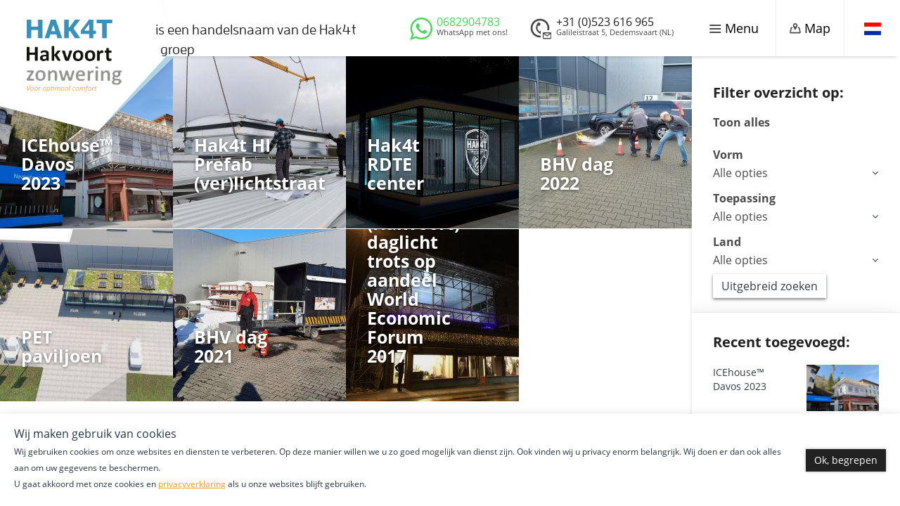

--- FILE ---
content_type: text/html; charset=UTF-8
request_url: https://www.hakvoortzonwering.nl/nl/nieuws
body_size: 14688
content:
<!DOCTYPE html>
<html lang="nl">
    <head><!-- Google Tag Manager -->
<script>(function(w,d,s,l,i){w[l]=w[l]||[];w[l].push({'gtm.start':
new Date().getTime(),event:'gtm.js'});var f=d.getElementsByTagName(s)[0],
j=d.createElement(s),dl=l!='dataLayer'?'&l='+l:'';j.async=true;j.src=
'//www.googletagmanager.com/gtm.js?id='+i+dl;f.parentNode.insertBefore(j,f);
})(window,document,'script','dataLayer','GTM-TMT2ZVL');</script>
<!-- End Google Tag Manager -->

        <meta charset="utf-8">
        <meta http-equiv="X-UA-Compatible" content="IE=edge">
        <meta name="viewport" content="width=device-width, initial-scale=1">
		<meta name="p:domain_verify" content="a9793eab1ff3396ddd7ba548f0171d5c"/>
		<!--
        ____                               _                                             _ _
       / ___|___  _ __ _ __   ___ _ __ ___| |_ ___  _ __   ___  ___   _ __ ___   ___  __| (_) __ _
      | |   / _ \| '__| '_ \ / _ \ '__/ __| __/ _ \| '_ \ / _ \/ __| | '_ ` _ \ / _ \/ _` | |/ _` |
      | |__| (_) | |  | | | |  __/ |  \__ \ || (_) | | | |  __/\__ \ | | | | | |  __/ (_| | | (_| |
       \____\___/|_| _|_| |_|\___|_|  |___/\__\___/|_| |_|\___||___/ |_| |_| |_|\___|\__,_|_|\__,_|
      __| (_) __ _(_) |_ __ _| |  _ __ ___   ___  __| (_) __ _  | |__  _   _(_) | __| | ___ _ __ ___
     / _` | |/ _` | | __/ _` | | | '_ ` _ \ / _ \/ _` | |/ _` | | '_ \| | | | | |/ _` |/ _ \ '__/ __|
    | (_| | | (_| | | || (_| | | | | | | | |  __/ (_| | | (_| | | |_) | |_| | | | (_| |  __/ |  \__ \
     \__,_|_|\__, |_|\__\__,_|_| |_| |_| |_|\___|\__,_|_|\__,_| |_.__/ \__,_|_|_|\__,_|\___|_|  |___/
             |___/
     --------------------------------------- www.cornerstones.nl -------------------------------------->

		                                                        
<title>Nieuws | Hakvoort zonwering</title><meta name="description" content="Nieuws over projecten en de zonwering producten zoals, de zonwering solar-c, zonwering ellisse en de zonnecarport aton. "/><meta name="keywords" content="Zonnecarport, zonneberging, zonwering, nieuws, votec,"/><meta name="robots" content="index,follow"/><link rel="alternate" href="https://www.hakvoortzonwering.nl/en" hreflang="en"/><link rel="alternate" href="https://www.hakvoortzonwering.nl/de" hreflang="de"/><link rel="alternate" href="https://www.hakvoortzonwering.nl/nl/nieuws" hreflang="x-default"/><link rel="alternate" href="https://www.hakvoortzonwering.nl/nl/nieuws" hreflang="nl"/><link rel="alternate" href="https://www.hakvoortzonwering.nl/fr" hreflang="fr"/><link rel="alternate" href="https://www.hakvoortzonwering.nl/es" hreflang="es"/><link rel="alternate" href="https://www.hakvoortzonwering.nl/it" hreflang="it"/>        <!-- The above 3 meta tags *must* come first in the head; any other head content must come *after* these tags -->
		            <link rel="stylesheet" href="/css/639d6ad.css?version=v0.0.2" />
        
       							<link rel="stylesheet" href="/css/c5e3267.css?version=v0.0.2" />
					
	    <!-- HTML5 shim and Respond.js for IE8 support of HTML5 elements and media queries -->
        <!--[if lt IE 9]>
          <script src="https://oss.maxcdn.com/html5shiv/3.7.2/html5shiv.min.js"></script>
          <script src="https://oss.maxcdn.com/respond/1.4.2/respond.min.js"></script>
        <![endif]-->
        <script src="https://use.typekit.net/zzw4swr.js"></script>
        <script>try {
                Typekit.load({async: false});
            } catch (e) {
            }
        </script>

		
		    </head>

<body class="inspiratie"><!-- Google Tag Manager (noscript) -->
<noscript><iframe src="//www.googletagmanager.com/ns.html?id=GTM-TMT2ZVL"
height="0" width="0" style="display:none;visibility:hidden"></iframe></noscript>
<!-- End Google Tag Manager (noscript) -->

	<section class="hk-content">
		<header>
	<div class="container-fluid">
		<div class="row">
			<div class="col-xs-2 no-padding">
				<div class="logo hidden-xs">
					<a href="/nl" title="Home">
						<img src="/media/3847/download/hak4t-hakvoort-zonwering-desktop-logo.png?v=1" class="logoup">
					</a>
											<img src="/bundles/clientwebsite/hak4t/images/logo-bg.png" class="logo-bg">
									</div>
				<div class="logo ctn-logo">
					<a href="/nl">
						<img class="logoup" src="/media/3847/download/hak4t-hakvoort-zonwering-desktop-logo.png?v=1">
					</a>
				</div>
				<div class="mobile-logo visible-xs">
					<a href="/nl">
						<img src="/media/3842/download/hak4t-hakvoort-zonwering-mobiel-logo.png?v=1" class=" animated slideInDown five">
					</a>
				</div>
			</div>
			<div class="col-md-3 hidden-sm hidden-xs">
				<div class="powered-by animated fade-in three"><a href="https://www.hak4t.com" target="_BLANK">is een handelsnaam van de Hak4t groep</a></div>
			</div>
			<div class="pull-right text-right top-right-menu">
				<ul class="list-unstyled menu-right">
					<li class="dropdown hk-toggle-nav">
						<a href="javascript:void(0)" class="hk-toggle">
							<span class="toggle-on"><img src="/bundles/clientwebsite/hak4t/images/hamburger.svg?version=v0.0.2"> <span class="hidden-sm hidden-xs">Menu</span></span>
							<span class="toggle-off"><img src="/bundles/clientwebsite/hak4t/images/cross.svg?version=v0.0.2"> <span class="hidden-sm hidden-xs">Sluiten</span></span>
						</a>
					</li>
                    					<li class="sep-right hidden-xs map-d-toggle-nav">
						<a href="#" class="map-d-toggle">
							<img src="/bundles/clientwebsite/hak4t/images/map.svg?version=v0.0.2" class="m-dark"><img src="/bundles/clientwebsite/hak4t/images/map-lt.svg?version=v0.0.2" class="m-light"> <span class="hidden-sm hidden-xs">Map</span>
						</a>
					</li>
										<li class="sep-right map-toggle-nav visible-xs">
						<a href="#" class="map-toggle">
							<img src="/bundles/clientwebsite/hak4t/images/map.svg?version=v0.0.2"> <span class="hidden-sm hidden-xs">Map</span>
						</a>
					</li>
                    					<li class="sep-right visible-xs">
                        							<a class="sep-right-whatsapp" href="https://api.whatsapp.com/send?phone=31682904783" title="WhatsApp met ons! ">
													<img src="/bundles/clientwebsite/client/images/whatsapp-logo.svg?version=v0.0.2">
													</a>
                        					</li>
                    					<li class="dropdown hk-toggle-lang-wrap">
						<a href="javascript:void(0)" class="hk-toggle-lang">
							<img src="/bundles/clientwebsite/hak4t/images/nl.png?version=v0.0.2">
						</a>
					</li>
				</ul>
			</div>
			<a class="contact-close" href="javascript:void(0)">
				<img src="/bundles/clientwebsite/hak4t/images/close.svg?version=v0.0.2">
			</a>
			<div class="hidden-sm hidden-xs pull-right">
				<div class="phone-contact pull-right contact-open">
					<i class="phone-icon"><img src="/bundles/clientwebsite/hak4t/images/phone.svg?version=v0.0.2"></i>
					<div class="phone-number">+31 (0)523 616 965</div>
					<div class="phone-address">Galileistraat 5, Dedemsvaart (NL)</div>
				</div>
			</div>
            				<div class="contact-whatsapp">
                    						<a href="https://api.whatsapp.com/send?phone=31682904783" title="WhatsApp met ons! ">
										<i class="whatsapp-icon"><img src="/bundles/clientwebsite/client/images/whatsapp-logo.svg?version=v0.0.2"></i>
					<div class="phone-number">0682904783</div>
											<div class="phone-address">WhatsApp met ons! </div>
																</a>
                    				</div>
            		</div>
	</div>
</header>
		
		<main class="main main-content">
		   <div class="hk-social hidden-xs hidden-sm animated fadeIn">
	<a href="https://twitter.com/Hak4tzonwering" target="_BLANK"><img src="/bundles/clientwebsite/hak4t/images/twitter.svg?version=v0.0.2" /></a>
<a href="https://www.facebook.com/Hakvoortzonwering" target="_BLANK"><img src="/bundles/clientwebsite/hak4t/images/facebook.svg?version=v0.0.2" /></a>
<a href="https://www.linkedin.com/company/hakvoortzonwering" target="_BLANK"><img src="/bundles/clientwebsite/hak4t/images/linkedin.svg?version=v0.0.2" /></a></div>			<div class="container-fluid">
				<div class="row">
																																	  <div class="col-sm-4 col-md-4 col-lg-3 col-lg-21 no-padding no-overflow mix all wandgevel paneel daglichtconstructie gevelbekleding acrylaat polycarbonaat aluminium geanodiseerd  overheid agrarisch Commercieel_vastgoed industrie sector_overig kantoor productie magazijn detailhandel openbaar_gebouw parkeergarage sportcentrum transport openbaar_vervoer veestal zorg application_overig nederland belgie duitsland frankrijk engeland denemarken country_overig  daglicht " data-myorder="1" data-cat="1">
	<div class="ins-box green">
		<div class="ins-thumb">
			<a href="https://www.hakvoortzonwering.nl/nl/nieuws/wef2023" class="ins-box-link">
                				<img src="/uploads/media/product_block/05/hak4t-4445-Hakvoort_daglicht_ICEhouse Davos WEF.jpg" class=|img-responsive" alt="Hakvoort_daglicht_ICEhouse Davos WEF" />
							</a>
		</div>
		<div class="ins-box-hover">
			<a href="https://www.hakvoortzonwering.nl/nl/nieuws/wef2023" class="ins-box-link">
				<div class="ins-box-hover-inn">
					<h2>ICEhouse™ Davos 2023</h2>
					<div class="ins-tag">							
						<a href="https://www.hakvoortzonwering.nl/nl/nieuws/wef2023" class="hexagon"></a>
					</div>
				</div>
			</a>
		</div>
	</div>
</div>																																						  <div class="col-sm-4 col-md-4 col-lg-3 col-lg-21 no-padding no-overflow mix all gebogen zadel piramide lessenaar noorderlichtkap ventilatie lichtstraat daglichtconstructie ledverlichting zonwering acrylaat aluminium geanodiseerd zonne-energie zonwering overheid agrarisch Commercieel_vastgoed industrie sector_overig kantoor productie magazijn detailhandel openbaar_gebouw parkeergarage sportcentrum transport openbaar_vervoer veestal zorg application_overig nederland belgie duitsland frankrijk engeland denemarken country_overig  daglicht kunstlicht zonwering totale_lichtoplossing " data-myorder="2" data-cat="1">
	<div class="ins-box green">
		<div class="ins-thumb">
			<a href="https://www.hakvoortzonwering.nl/nl/nieuws/Hak4t_HI_Prefab_verlichtstraat" class="ins-box-link">
                				<img src="/uploads/media/product_block/02/hak4t-4252-STP03_HAK4T_EDB8534.AGP.jpg" class=|img-responsive" alt="STP03_HAK4T_EDB8534.AGP" />
							</a>
		</div>
		<div class="ins-box-hover">
			<a href="https://www.hakvoortzonwering.nl/nl/nieuws/Hak4t_HI_Prefab_verlichtstraat" class="ins-box-link">
				<div class="ins-box-hover-inn">
					<h2>Hak4t HI Prefab (ver)lichtstraat</h2>
					<div class="ins-tag">							
						<a href="https://www.hakvoortzonwering.nl/nl/nieuws/Hak4t_HI_Prefab_verlichtstraat" class="hexagon"></a>
					</div>
				</div>
			</a>
		</div>
	</div>
</div>																																						  <div class="col-sm-4 col-md-4 col-lg-3 col-lg-21 no-padding no-overflow mix all       overheid agrarisch Commercieel_vastgoed industrie sector_overig kantoor productie magazijn detailhandel openbaar_gebouw parkeergarage sportcentrum transport openbaar_vervoer veestal zorg application_overig   daglicht kunstlicht zonwering totale_lichtoplossing " data-myorder="3" data-cat="1">
	<div class="ins-box green">
		<div class="ins-thumb">
			<a href="https://www.hakvoortzonwering.nl/nl/nieuws/Hak4t_RDTE_center" class="ins-box-link">
                				<img src="/uploads/media/product_block/04/hak4t-3854-Hak4t-01.jpg" class=|img-responsive" alt="Hak4t Pet paviljoen 01" />
							</a>
		</div>
		<div class="ins-box-hover">
			<a href="https://www.hakvoortzonwering.nl/nl/nieuws/Hak4t_RDTE_center" class="ins-box-link">
				<div class="ins-box-hover-inn">
					<h2>Hak4t RDTE center</h2>
					<div class="ins-tag">							
						<a href="https://www.hakvoortzonwering.nl/nl/nieuws/Hak4t_RDTE_center" class="hexagon"></a>
					</div>
				</div>
			</a>
		</div>
	</div>
</div>																																						  <div class="col-sm-4 col-md-4 col-lg-3 col-lg-21 no-padding no-overflow mix all            " data-myorder="4" data-cat="1">
	<div class="ins-box green">
		<div class="ins-thumb">
			<a href="https://www.hakvoortzonwering.nl/nl/nieuws/BHV_2022" class="ins-box-link">
                				<img src="/uploads/media/product_block/09/hak4t-4429-Hak4t_BHV_2022.jpg" class=|img-responsive" alt="Hak4t_BHV_2022" />
							</a>
		</div>
		<div class="ins-box-hover">
			<a href="https://www.hakvoortzonwering.nl/nl/nieuws/BHV_2022" class="ins-box-link">
				<div class="ins-box-hover-inn">
					<h2>BHV dag 2022</h2>
					<div class="ins-tag">							
						<a href="https://www.hakvoortzonwering.nl/nl/nieuws/BHV_2022" class="hexagon"></a>
					</div>
				</div>
			</a>
		</div>
	</div>
</div>																																						  <div class="col-sm-4 col-md-4 col-lg-3 col-lg-21 no-padding no-overflow mix all            " data-myorder="5" data-cat="1">
	<div class="ins-box green">
		<div class="ins-thumb">
			<a href="https://www.hakvoortzonwering.nl/nl/nieuws/petpaviljoen" class="ins-box-link">
                				<img src="/uploads/media/product_block/03/hak4t-3853-Hak4t-07.jpg" class=|img-responsive" alt="Hak4t Pet Paviljoen 07" />
							</a>
		</div>
		<div class="ins-box-hover">
			<a href="https://www.hakvoortzonwering.nl/nl/nieuws/petpaviljoen" class="ins-box-link">
				<div class="ins-box-hover-inn">
					<h2>PET paviljoen</h2>
					<div class="ins-tag">							
						<a href="https://www.hakvoortzonwering.nl/nl/nieuws/petpaviljoen" class="hexagon"></a>
					</div>
				</div>
			</a>
		</div>
	</div>
</div>																																						  <div class="col-sm-4 col-md-4 col-lg-3 col-lg-21 no-padding no-overflow mix all            " data-myorder="6" data-cat="1">
	<div class="ins-box green">
		<div class="ins-thumb">
			<a href="https://www.hakvoortzonwering.nl/nl/nieuws/BHV_2021" class="ins-box-link">
                				<img src="/uploads/media/product_block/08/hak4t-4428-Hak4t_Bedrijf Hulp Verlening_2021.jpg" class=|img-responsive" alt="Hak4t_Bedrijf Hulp Verlening_2021" />
							</a>
		</div>
		<div class="ins-box-hover">
			<a href="https://www.hakvoortzonwering.nl/nl/nieuws/BHV_2021" class="ins-box-link">
				<div class="ins-box-hover-inn">
					<h2>BHV dag 2021</h2>
					<div class="ins-tag">							
						<a href="https://www.hakvoortzonwering.nl/nl/nieuws/BHV_2021" class="hexagon"></a>
					</div>
				</div>
			</a>
		</div>
	</div>
</div>																																						  <div class="col-sm-4 col-md-4 col-lg-3 col-lg-21 no-padding no-overflow mix all wandgevel vlak daglichtconstructie gevelbekleding type_overig polycarbonaat aluminium brutonbewerkt options_overig overheid Commercieel_vastgoed sector_overig openbaar_gebouw application_overig nederland country_overig  daglicht " data-myorder="7" data-cat="1">
	<div class="ins-box green">
		<div class="ins-thumb">
			<a href="https://www.hakvoortzonwering.nl/nl/nieuws/hak4t-trots-op-aandeel-world-economic-forum2017" class="ins-box-link">
                				<img src="/uploads/media/product_block/00/hak4t-2230-Hakvoort daglicht_ Wand_Polycarbonaat_Speciaal_ Ice House Davos (2).jpg" class=|img-responsive" alt="Hakvoort daglicht_ Wand_Polycarbonaat_Speciaal_ Ice House Davos (2)" />
							</a>
		</div>
		<div class="ins-box-hover">
			<a href="https://www.hakvoortzonwering.nl/nl/nieuws/hak4t-trots-op-aandeel-world-economic-forum2017" class="ins-box-link">
				<div class="ins-box-hover-inn">
					<h2>Hak4t (Hakvoort) daglicht trots op aandeel World Economic Forum 2017</h2>
					<div class="ins-tag">							
						<a href="https://www.hakvoortzonwering.nl/nl/nieuws/hak4t-trots-op-aandeel-world-economic-forum2017" class="hexagon"></a>
					</div>
				</div>
			</a>
		</div>
	</div>
</div>														</div>
			</div>
		</main>
	
	<footer class="hidden-sm hidden-xs ins-footer main-footer">
	<div class="clearfix">
		<div class="col-md-8 col-lg-5 no-padding">
			<div class="ceo-msg clearfix">
								<div class="ceo-photo">
					<img src="/uploads/media/curious_person/07/3257-paul-nieuwsgierig.png?v=1-0" alt="paul-nieuwsgierig"/>
				</div>
								<div class="ceo-msg-detail">
					<h3>Nieuwsgierig hoe dit voor u van toepassing kan zijn?</h3>
					<p>Wij helpen u graag met uw vragen of keuze</p>
					<name>Paul Hakvoort, COO</name>
				</div>
			</div>
		</div>
		<div class="col-md-4 no-padding">
					<div class="cnt-btn">                                                        
				<a href="javascript:void(0)" class="btn contact-open">Bel ons of stuur een mail &nbsp;&nbsp;&nbsp; <img src="/bundles/clientwebsite/hak4t/images/arrow4.png?version=v0.0.2" /></a>
			</div>
				</div>
	</div>
</footer>
<footer class="visible-sm visible-xs main-footer clearfix">
		<a href="#" class="ins-ft-filter"><img src="/bundles/clientwebsite/hak4t/images/filter-icon.png?version=v0.0.2 " /><br>FILTER</a>
		<div class="ins-mobile-ft">
		<h3>Wij helpen u graag met uw vragen of keuze  <a href="javascript:void(0)" class="contact-open">Bel ons of stuur een mail</a> </h3>
	</div>     
</footer>	</section>
    <div class="avg-bar" style="display: none;">
    <div class="avg-bar-content">
                    <h4 class="avg-bar-heading">Wij maken gebruik van cookies</h4>
                            <p>Wij gebruiken cookies om onze websites en diensten te verbeteren. Op deze manier willen we u zo goed mogelijk van dienst zijn. Ook vinden wij u privacy enorm belangrijk. Wij doen er dan ook alles aan om uw gegevens te beschermen.<br />
U gaat akkoord met onze cookies en <a href="https://www.votec.nl/nl/privacyverklaring" target="_blank">privacyverklaring</a>&nbsp;als u onze websites blijft gebruiken.</p>

            </div>
            <a class="btn btn-primary avg-bar-button" href="#" title="Ok, begrepen">
            <span>Ok, begrepen</span>
        </a>
    </div>
	<section class="ctn-content">
		<script>
	function sendForm(){
						
		var getUrl = window.location;
		var baseUrl = getUrl .protocol + '//' + getUrl.host;

		$.post(baseUrl + '/form/contact/send',
		{
			data: $('#contactform').serialize(),
            toMail: "d2Vic2l0ZUB2b3RlYy5ubA=="
		},
		'json')
		.done(function (data) {
			if (data['status'] == 'SUCCESS') {
				window.open(baseUrl + "\/bedankt-voor-uw-aanvraag", '_self');
				console.log('De mail is succesvol verzonden');
			} else {
				console.log('iets ging fout');
			}
		})
		.fail(function () {
			console.log('Er is iets fout gegaan bij het versturen van de mail');
		});

		return false;
	}
</script>
<div class="container-fluid">
    <div class="row">
        <div class="col-sm-6 no-padding" id="ctnform">
            <div class="ctn-header visible-xs">
                                    <img src="/media/4031/download/Bedrijfspand%20Hak4t%20.jpg?v=1"/>
                                <ul class="nav nav-tabs ctn-tabs visible-xs">
                    <li><a href="javascript:void(0)" class="email-tab active"><span class="tab-icon"><img
                                        src="/bundles/clientwebsite/hak4t/images/email-icon.png?version=v0.0.2"/></span><span>E-MAIL</span></a>
                    </li>
                    <li><a href="javascript:void(0)" class="info-tab"><span class="tab-icon"><img
                                        src="/bundles/clientwebsite/hak4t/images/phone-icon.png?version=v0.0.2"/></span><span>INFO</span></a>
                    </li>
                </ul>
            </div>
            <div class="ctn-form">
                <span class="ctn-formtitle">Kan ik u ergens mee helpen?</span>
                <p>
                    <p>Stuur ons een bericht en wij zullen u zo spoedig mogelijk van de gewenste informatie voorzien of contact met u opnemen.</p>

                </p>
                <form method="POST" action="" name="contactform" id="contactform">
                    <div class="form-group">
                        <input type="text" name="name" class="form-control" placeholder="Naam" id="name">
                    </div>
                    <div class="form-group">
                        <input type="text" name="companyname" class="form-control" placeholder="Bedrijfsnaam" id="companyname">
                    </div>
                    <div class="row gutter-7">
                        <div class="col-xs-9">
                            <div class="form-group">
                                <input type="text" name="address" class="form-control" placeholder="Adres" id="address">
                            </div>
                        </div>
                        <div class="col-xs-3">
                            <div class="form-group">
                                <input type="text" name="house_number" class="form-control" placeholder="Huisnummer" id="address_number">
                            </div>
                        </div>
                    </div>
                    <div class="row gutter-7">
                        <div class="col-xs-4">
                            <div class="form-group">
                                <input type="text" name="postal_code" class="form-control" placeholder="Postcode" id="postal_code">
                            </div>
                        </div>
                        <div class="col-xs-8">
                            <div class="form-group">
                                <input type="text" name="city" class="form-control" placeholder="Woonplaats" id="city">
                            </div>
                        </div>
                    </div>
                    <div class="form-group">
                        <input type="text" name="phonenumber" class="form-control" placeholder="Telefoonnummer" id="phonenumber">
                    </div>
                    <div class="form-group">
                        <input type="text" name="email" class="form-control" placeholder="E-mail" id="email">
                    </div>

					<div class="row gutter-7">
                        <div class="col-xs-4">
                            <div class="form-group">
								<label><input type="radio" value="Ik heb een vraag" name="type" id="type">Ik heb een vraag</label>
                            </div>
                        </div>
                        <div class="col-xs-8">
                            <div class="form-group">
                                                                <label><input type="radio" value="Ik wil graag een offerte" name="type" id="type">Ik wil graag een offerte</label>
                                                            </div>
                        </div>
                    </div>

                                        <div class="form-group">
                        <textarea id="message" name="message" class="form-control ctn-msg" rows="10"
                                  placeholder="Bericht"></textarea>
                    </div>
                                                                <div class="form-avg-text mb-2">
                            <p>Hiermee&nbsp;gaat u akkoord met onze cookies en&nbsp;<a href="https://www.hak4t.com/nl/privacyverklaring">privacyverklaring</a>.</p>

                        </div>
                                                            <div class="form-group text-right ctn-submit">
                        <div class="contact-faq">
                            <a href="#modal" class="btn btn-primary btn-large inner-button1" style="color:#fff;font-weight:100;">Neem contact op &nbsp;&nbsp;&nbsp;<img src="/bundles/clientwebsite/hak4t/images/arrow4.png"></a>
                        </div>
                        <button type="submit" class="btn btn-primary btn-lg">Verstuur bericht
                            <img src="/bundles/clientwebsite/hak4t/images/arrow4.png"></button>
                    </div>
                </form>
            </div>
        </div>
        <div class="col-sm-6 no-padding" id="ctnmap">
            <div class="ctn-map">
                <div class="ctn-map-wrap">
                    <ul class="nav nav-tabs ctn-tabs visible-xs" style="top:246px;">
                        <li><a href="javascript:void(0)" class="email-tab"><span class="tab-icon"><img
                                            src="/bundles/clientwebsite/hak4t/images/email-icon.png?version=v0.0.2"/></span><span>E-MAIL</span></a>
                        </li>
                        <li><a href="javascript:void(0)" class="info-tab"><span class="tab-icon"><img
                                            src="/bundles/clientwebsite/hak4t/images/phone-icon.png?version=v0.0.2"/></span><span>INFO</span></a>
                        </li>
                    </ul>
                    <iframe src="https://www.google.com/maps/embed?pb=!1m18!1m12!1m3!1d2423.2596157841485!2d6.479988716001185!3d52.601078037969536!2m3!1f0!2f0!3f0!3m2!1i1024!2i768!4f13.1!3m3!1m2!1s0x47c8067d35dac2b3%3A0xc97366321537a288!2sHakvoort%20zonwering!5e0!3m2!1snl!2snl!4v1635429449158!5m2!1snl!2snl" width="100%" height="100%" frameborder="0" style="border:0"
                            allowfullscreen></iframe>
                    <div class="ctn-map-info">
                        <div class="ctn-map-info-inn">
                            <div class="cnt-map-address">
                                <div class="row">
                                    <div class="col-md-6">
                                        <address>
                                            <strong>Bezoekadres
                                                : </strong><br>Galileistraat 5
                                            <br>7701 SK Dedemsvaart (NL)
                                        </address>
                                    </div>
                                    <div class="col-md-6">
                                        <address>
                                            <strong>Postadres:</strong>
                                            <br>Postbus 83
                                            <br>7700 AB Dedemsvaart (NL)
                                        </address>
                                    </div>
                                </div>
                                <div class="row">
                                    <div class="col-md-6">
                                        <p>
                                            T: <a href="tel:+31 (0)523 616 965">+31 (0)523 616 965</a><br />
                                                                                    </p>
                                    </div>
                                    <div class="col-md-6">
                                        <p>
                                            E: <a href="/cdn-cgi/l/email-protection#7e161f150811110c0a041110091b0c1710193e161f154a0a501d1113"><span class="__cf_email__" data-cfemail="4f272e243920203d3b352021382a3d2621280f272e247b3b612c2022">[email&#160;protected]</span></a><br>
                                            KvK
                                            nr: 05085342
                                        </p>
                                    </div>
                                </div>
                            </div>
                            <div class="cnt-btn">
                                <a href="https://www.hakvoortzonwering.nl/nl/routebeschrijving"
                                   class="btn">Routebeschrijving &nbsp;&nbsp;&nbsp; <img
                                            src="/bundles/clientwebsite/hak4t/images/arrow4.png?version=v0.0.2"></a>
                            </div>
                        </div>
                    </div>
                </div>
            </div>
        </div>
    </div>
</div>
	</section>
				
<aside class="sidebar hidden-sm hidden-xs">
	<div class="screen1">
    <div class="sidebar-scrollable">
		<div class="hk-search">
            <div class="ins-filter">
				<div id="all_filters">
					<h3 class="side-title">Filter overzicht op:</h3>
					<p class="filter filteroptions_all" data-filter=".all" onclick="disableAll();">Toon alles</p>
																				<label>Vorm</label><br />
							<select name="filter_options_form" onChange="filterdropdown(this);" id="filter" >
								<option value="nvt">Alle opties</option>
															<option value="vaste_zonwering" data-filter=".vaste_zonwering">Vaste zonwering</option>
															<option value="schuif_vouwpanelen" data-filter=".schuif_vouwpanelen">Schuif/vouwpanelen</option>
															<option value="punt" data-filter=".punt">Punt</option>
															<option value="gebogen" data-filter=".gebogen">Gebogen</option>
															<option value="zadel" data-filter=".zadel">Zadel</option>
															<option value="piramide" data-filter=".piramide">Piramide</option>
															<option value="lessenaar" data-filter=".lessenaar">Lessenaar</option>
															<option value="noorderlichtkap" data-filter=".noorderlichtkap">Noorderlichtkap</option>
															<option value="ventilatie" data-filter=".ventilatie">Ventilatie</option>
															<option value="carport" data-filter=".carport">Carport</option>
															<option value="wandgevel" data-filter=".wandgevel">Wand en gevel</option>
															<option value="vlak" data-filter=".vlak">Vlak</option>
															<option value="shed" data-filter=".shed">Shed</option>
															<option value="droogloop" data-filter=".droogloop">Droogloop</option>
															<option value="luifel" data-filter=".luifel">Luifel</option>
															<option value="bol" data-filter=".bol">Bol</option>
															<option value="ventilatie_nok" data-filter=".ventilatie_nok">(ventilatie)nok</option>
															<option value="fietsstalling" data-filter=".fietsstalling">Fietsstalling</option>
															<option value="dugout" data-filter=".dugout">Dugout</option>
															<option value="bootstalling" data-filter=".bootstalling">Bootstalling</option>
															<option value="caravanstalling" data-filter=".caravanstalling">Caravanstalling</option>
															<option value="rookhok" data-filter=".rookhok">Rookhok</option>
															<option value="tegel" data-filter=".tegel">Tegel</option>
															<option value="lijn" data-filter=".lijn">Lijn</option>
															<option value="paneel" data-filter=".paneel">Paneel</option>
															<option value="noodverlichting" data-filter=".noodverlichting">Noodverlichting</option>
															<option value="retrofit" data-filter=".retrofit">Retrofit</option>
															<option value="maatwerk" data-filter=".maatwerk">Maatwerk</option>
															<option value="glaslamellen" data-filter=".glaslamellen">Glaslamellen</option>
															<option value="form_overig" data-filter=".form_overig">Overig</option>
														</select>
							<br />
																											<label>Toepassing</label><br />
							<select name="filter_options_application" onChange="filterdropdown(this);" id="filter" >
								<option value="nvt">Alle opties</option>
															<option value="kantoor" data-filter=".kantoor">Kantoor</option>
															<option value="productie" data-filter=".productie">Productie</option>
															<option value="magazijn" data-filter=".magazijn">Magazijn</option>
															<option value="detailhandel" data-filter=".detailhandel">Detailhandel</option>
															<option value="openbaar_gebouw" data-filter=".openbaar_gebouw">Openbaar gebouw</option>
															<option value="parkeergarage" data-filter=".parkeergarage">Parkeergarage</option>
															<option value="sportcentrum" data-filter=".sportcentrum">Sportcentrum</option>
															<option value="transport" data-filter=".transport">Transport</option>
															<option value="openbaar_vervoer" data-filter=".openbaar_vervoer">Openbaar vervoer</option>
															<option value="zorg" data-filter=".zorg">Zorg</option>
															<option value="veestal" data-filter=".veestal">Veestal</option>
															<option value="application_overig" data-filter=".application_overig">Overig</option>
														</select>
							<br />
																											<label>Land</label><br />
							<select name="filter_options_country" onChange="filterdropdown(this);" id="filter" >
								<option value="nvt">Alle opties</option>
															<option value="nederland" data-filter=".nederland">Nederland</option>
															<option value="belgie" data-filter=".belgie">Belgie</option>
															<option value="duitsland" data-filter=".duitsland">Duitsland</option>
															<option value="frankrijk" data-filter=".frankrijk">Frankrijk</option>
															<option value="engeland" data-filter=".engeland">Engeland</option>
															<option value="denemarken" data-filter=".denemarken">Denemarken</option>
															<option value="country_overig" data-filter=".country_overig">Overig</option>
														</select>
							<br />
																											<label>Type</label><br />
							<select name="filter_options_type" onChange="filterdropdown(this);" id="filter" >
								<option value="nvt">Alle opties</option>
															<option value="zonwering" data-filter=".zonwering">Zonwering</option>
															<option value="lichtstraat" data-filter=".lichtstraat">Lichtstraat</option>
															<option value="daglichtconstructie" data-filter=".daglichtconstructie">Daglichtconstructie</option>
															<option value="ledverlichting" data-filter=".ledverlichting">Led-verlichting</option>
															<option value="gevelbekleding" data-filter=".gevelbekleding">Gevelbekleding</option>
															<option value="type_overig" data-filter=".type_overig">Overig</option>
															<option value="lichtkoepel" data-filter=".lichtkoepel">Lichtkoepel</option>
															<option value="overkapping" data-filter=".overkapping">Overkapping</option>
															<option value="profielen" data-filter=".profielen">Profielen</option>
															<option value="accessoires" data-filter=".accessoires">Accessoires</option>
														</select>
							<br />
																											<label>Draagconstructie</label><br />
							<select name="filter_options_structure" onChange="filterdropdown(this);" id="filter" >
								<option value="nvt">Alle opties</option>
															<option value="aluminium" data-filter=".aluminium">Aluminium</option>
															<option value="hout" data-filter=".hout">Hout</option>
															<option value="beton" data-filter=".beton">Beton</option>
															<option value="kunststof" data-filter=".kunststof">Kunststof</option>
															<option value="rvs" data-filter=".rvs">Rvs</option>
															<option value="staal" data-filter=".staal">Staal</option>
															<option value="structure_overig" data-filter=".structure_overig">Overig</option>
														</select>
							<br />
																											<label>Sector</label><br />
							<select name="filter_options_sector" onChange="filterdropdown(this);" id="filter" >
								<option value="nvt">Alle opties</option>
															<option value="overheid" data-filter=".overheid">(semi)overheid</option>
															<option value="agrarisch" data-filter=".agrarisch">Agrarisch</option>
															<option value="Commercieel_vastgoed" data-filter=".Commercieel_vastgoed">Commercieel vastgoed</option>
															<option value="industrie" data-filter=".industrie">Industrie</option>
															<option value="sector_overig" data-filter=".sector_overig">Overig</option>
														</select>
							<br />
																											<label>Oplossing</label><br />
							<select name="filter_options_solution" onChange="filterdropdown(this);" id="filter" >
								<option value="nvt">Alle opties</option>
															<option value="zonwering" data-filter=".zonwering">Zonwering</option>
															<option value="daglicht" data-filter=".daglicht">Daglicht</option>
															<option value="kunstlicht" data-filter=".kunstlicht">Kunstlicht</option>
															<option value="totale_lichtoplossing" data-filter=".totale_lichtoplossing">Totale lichtoplossing</option>
														</select>
							<br />
																											<label>Opties</label><br />
							<select name="filter_options_options" onChange="filterdropdown(this);" id="filter" >
								<option value="nvt">Alle opties</option>
															<option value="zonwering" data-filter=".zonwering">Zonwering</option>
															<option value="zonne-energie" data-filter=".zonne-energie">Zonne-energie</option>
															<option value="options_overig" data-filter=".options_overig">Overig</option>
															<option value="daktoetreding" data-filter=".daktoetreding">Daktoetreding</option>
															<option value="gebogen_luik" data-filter=".gebogen_luik">Gebogen luik</option>
															<option value="klapluik" data-filter=".klapluik">Klapluik</option>
															<option value="rwa" data-filter=".rwa">Rwa</option>
															<option value="schuifklep" data-filter=".schuifklep">Schuifklep</option>
															<option value="vlinderluik" data-filter=".vlinderluik">Vlinderluik</option>
															<option value="wind_en_regendetectie" data-filter=".wind_en_regendetectie">Wind en regendetectie</option>
														</select>
							<br />
																											<label>Beglazing</label><br />
							<select name="filter_options_glazing" onChange="filterdropdown(this);" id="filter" >
								<option value="nvt">Alle opties</option>
															<option value="glas" data-filter=".glas">Glas</option>
															<option value="acrylaat" data-filter=".acrylaat">Acrylaat</option>
															<option value="polycarbonaat" data-filter=".polycarbonaat">Polycarbonaat</option>
															<option value="polyester" data-filter=".polyester">Polyester</option>
															<option value="glazing_overig" data-filter=".glazing_overig">Overig</option>
														</select>
							<br />
																											<label>Afwerking</label><br />
							<select name="filter_options_finish" onChange="filterdropdown(this);" id="filter" >
								<option value="nvt">Alle opties</option>
															<option value="geanodiseerd" data-filter=".geanodiseerd">Geanodiseerd</option>
															<option value="brutonbewerkt" data-filter=".brutonbewerkt">Brut onbewerkt</option>
															<option value="gecoat" data-filter=".gecoat">Gecoat</option>
															<option value="gelakt" data-filter=".gelakt">Gelakt</option>
															<option value="gemoffeld" data-filter=".gemoffeld">Gemoffeld</option>
															<option value="finish_overig" data-filter=".finish_overig">Overig</option>
														</select>
							<br />
																		</div>
					<div class="filter-more-btn">
						<a href="javascript:void(0)"  class="btn extra-search">Uitgebreid zoeken</a>
					</div>
							</div>
		<div class="sidebar-scrollable">
			<div class="ins-posts-wrap">
			<h3 class="side-title">Recent toegevoegd:</h3>
												
				<div class="row ins-post">
					<div class="col-xs-6">
																																																													<p class="post-excerpt"><a href="https://www.hakvoortzonwering.nl/nl/nieuws/wef2023">ICEhouse™ Davos 2023</a></p>
					</div>
					<div class="col-xs-6">
						<div class="post-thumb">
							<a href="https://www.hakvoortzonwering.nl/nl/nieuws/wef2023">
                                								<img src="/uploads/media/sidebar/05/4445-Hakvoort_daglicht_ICEhouse%20Davos%20WEF.jpg?v=1-0" class="img-responsive" alt="Hakvoort_daglicht_ICEhouse Davos WEF"/>
															</a>
						</div>
					</div>
				</div>
												
				<div class="row ins-post">
					<div class="col-xs-6">
																																																													<p class="post-excerpt"><a href="https://www.hakvoortzonwering.nl/nl/nieuws/BHV_2022">BHV dag 2022</a></p>
					</div>
					<div class="col-xs-6">
						<div class="post-thumb">
							<a href="https://www.hakvoortzonwering.nl/nl/nieuws/BHV_2022">
                                								<img src="/uploads/media/sidebar/09/4429-Hak4t_BHV_2022.jpg?v=1-0" class="img-responsive" alt="Hak4t_BHV_2022"/>
															</a>
						</div>
					</div>
				</div>
												
				<div class="row ins-post">
					<div class="col-xs-6">
																																																													<p class="post-excerpt"><a href="https://www.hakvoortzonwering.nl/nl/nieuws/BHV_2021">BHV dag 2021</a></p>
					</div>
					<div class="col-xs-6">
						<div class="post-thumb">
							<a href="https://www.hakvoortzonwering.nl/nl/nieuws/BHV_2021">
                                								<img src="/uploads/media/sidebar/08/4428-Hak4t_Bedrijf%20Hulp%20Verlening_2021.jpg?v=1-0" class="img-responsive" alt="Hak4t_Bedrijf Hulp Verlening_2021"/>
															</a>
						</div>
					</div>
				</div>
												
				<div class="row ins-post">
					<div class="col-xs-6">
																																																													<p class="post-excerpt"><a href="https://www.hakvoortzonwering.nl/nl/nieuws/Hak4t_HI_Prefab_verlichtstraat">Hak4t HI Prefab (ver)lichtstraat</a></p>
					</div>
					<div class="col-xs-6">
						<div class="post-thumb">
							<a href="https://www.hakvoortzonwering.nl/nl/nieuws/Hak4t_HI_Prefab_verlichtstraat">
                                								<img src="/uploads/media/sidebar/02/4252-STP03_HAK4T_EDB8534.AGP.jpg?v=1-6" class="img-responsive" alt="STP03_HAK4T_EDB8534.AGP"/>
															</a>
						</div>
					</div>
				</div>
												
				<div class="row ins-post">
					<div class="col-xs-6">
																																																													<p class="post-excerpt"><a href="https://www.hakvoortzonwering.nl/nl/nieuws/Hak4t_RDTE_center">Hak4t RDTE center</a></p>
					</div>
					<div class="col-xs-6">
						<div class="post-thumb">
							<a href="https://www.hakvoortzonwering.nl/nl/nieuws/Hak4t_RDTE_center">
                                								<img src="/uploads/media/sidebar/04/3854-Hak4t-01.jpg?v=1-0" class="img-responsive" alt="Hak4t Pet paviljoen 01"/>
															</a>
						</div>
					</div>
				</div>
					
			</div>
		</div>
	</div>
    </div>     
</aside>	
	<div class="lang-menu" id="lang-menu">
	<a href="javascript:void(0)" class="lang-close"><img src="/bundles/clientwebsite/hak4t/images/cross.png?version=v0.0.2" /></a>
	<ul class="flag-menu-full">
		<li class="flag-heading">
			<span class="title">Select your language</span>    
		</li>
					<li class="changeLanguage clearfix">
				<div class="lName"><img src="/bundles/clientwebsite/hak4t/images/en.png?version=v0.0.2"> English </div>
				<div class="lbtn">
																		<a href="#" class="btn btn-default">Change <img src="/bundles/clientwebsite/hak4t/images/arrow.png?version=v0.0.2"></a>
															</div>
			</li>
					<li class="changeLanguage clearfix">
				<div class="lName"><img src="/bundles/clientwebsite/hak4t/images/de.png?version=v0.0.2"> Deutsch </div>
				<div class="lbtn">
																		<a href="#" class="btn btn-default">Change <img src="/bundles/clientwebsite/hak4t/images/arrow.png?version=v0.0.2"></a>
															</div>
			</li>
					<li class="changeLanguage clearfix">
				<div class="lName"><img src="/bundles/clientwebsite/hak4t/images/nl.png?version=v0.0.2"> Nederlands </div>
				<div class="lbtn">
											<span class="btn btn-primary">Active </span>
									</div>
			</li>
					<li class="changeLanguage clearfix">
				<div class="lName"><img src="/bundles/clientwebsite/hak4t/images/fr.png?version=v0.0.2"> French </div>
				<div class="lbtn">
																		<a href="#" class="btn btn-default">Change <img src="/bundles/clientwebsite/hak4t/images/arrow.png?version=v0.0.2"></a>
															</div>
			</li>
					<li class="changeLanguage clearfix">
				<div class="lName"><img src="/bundles/clientwebsite/hak4t/images/es.png?version=v0.0.2"> Spanish </div>
				<div class="lbtn">
																		<a href="#" class="btn btn-default">Change <img src="/bundles/clientwebsite/hak4t/images/arrow.png?version=v0.0.2"></a>
															</div>
			</li>
					<li class="changeLanguage clearfix">
				<div class="lName"><img src="/bundles/clientwebsite/hak4t/images/it.png?version=v0.0.2"> Italian </div>
				<div class="lbtn">
																		<a href="#" class="btn btn-default">Change <img src="/bundles/clientwebsite/hak4t/images/arrow.png?version=v0.0.2"></a>
															</div>
			</li>
			</ul>
</div>

	<div class="hk-right-nav" id="main-nav">
	<div class="main-nav">
		<ul class="flag-menu-full">
			<li class="flag-heading">
								<h2>Goedendag!</h2>
								<a href="#" class="mijnacc-user">
					<img src="/bundles/clientwebsite/hak4t/images/user.svg?version=v0.0.2">  mijn account&nbsp;&nbsp;&nbsp;<img src="/bundles/clientwebsite/hak4t/images/arrow-down.png?version=v0.0.2">
				</a>
				<div class="acc-info">
					<h2>Binnenkort beschikbaar</h2>
					<div class="acc-info-detail">
					Wij werken aan een nieuw systeem om u nog beter van dienst te zijn.
					</div>
				</div>
			</li>
		</ul>
		<div class="side-top">
			<ul class="side-nav">
								 <li>
					 <a href="https://hakvoortzonwering.nl/nl/over-ons" title="Over ons" class="dropdown-toggle disabled" data-toggle="dropdown" data-hover="dropdown" data-delay="1000" data-close-others="1">Over ons</a>
										 				</li>
								 <li>
					 <a href="https://hakvoortzonwering.nl/nl/4-beloften" title="4 beloften" class="dropdown-toggle disabled" data-toggle="dropdown" data-hover="dropdown" data-delay="1000" data-close-others="1">4 beloften</a>
										 				</li>
								 <li>
					 <a href="https://hakvoortzonwering.nl/nl/medewerkers" title="Onze mensen" class="dropdown-toggle disabled" data-toggle="dropdown" data-hover="dropdown" data-delay="1000" data-close-others="1">Onze mensen</a>
										 				</li>
								 <li>
					 <a href="https://hakvoortzonwering.nl/nl/vacatures" title="Vacatures" class="dropdown-toggle disabled" data-toggle="dropdown" data-hover="dropdown" data-delay="1000" data-close-others="1">Vacatures</a>
										 				</li>
								 <li>
					 <a href="https://hakvoortzonwering.nl/nl/wka-documenten" title="WKA documenten" class="dropdown-toggle disabled" data-toggle="dropdown" data-hover="dropdown" data-delay="1000" data-close-others="1">WKA documenten</a>
										 				</li>
								 <li>
					 <a href="https://hakvoortzonwering.nl/nl/certificaten" title="Certificaten" class="dropdown-toggle disabled" data-toggle="dropdown" data-hover="dropdown" data-delay="1000" data-close-others="1">Certificaten</a>
										 				</li>
								 <li>
					 <a href="https://hakvoortzonwering.nl/nl/breeam-nl" title="Breeam® NL" class="dropdown-toggle disabled" data-toggle="dropdown" data-hover="dropdown" data-delay="1000" data-close-others="1">Breeam® NL</a>
										 				</li>
								 <li>
					 <a href="https://hakvoortzonwering.nl/nl/bedrijfsfilm" title="Bedrijfsfilm" class="dropdown-toggle disabled" data-toggle="dropdown" data-hover="dropdown" data-delay="1000" data-close-others="1">Bedrijfsfilm</a>
										 				</li>
								 <li>
					 <a href="https://hakvoortzonwering.nl/nl/infographic" title="Infographic" class="dropdown-toggle disabled" data-toggle="dropdown" data-hover="dropdown" data-delay="1000" data-close-others="1">Infographic</a>
										 				</li>
								 <li>
					 <a href="https://hakvoortzonwering.nl/nl/expertroom" title="Expertroom" class="dropdown-toggle disabled" data-toggle="dropdown" data-hover="dropdown" data-delay="1000" data-close-others="1">Expertroom</a>
										 				</li>
								 <li>
					 <a href="https://hakvoortzonwering.nl/nl/innovationroom" title="Innovationroom" class="dropdown-toggle disabled" data-toggle="dropdown" data-hover="dropdown" data-delay="1000" data-close-others="1">Innovationroom</a>
										 				</li>
								 <li>
					 <a href="https://hakvoortzonwering.nl/nl/funroom" title="Funroom" class="dropdown-toggle disabled" data-toggle="dropdown" data-hover="dropdown" data-delay="1000" data-close-others="1">Funroom</a>
										 				</li>
								 <li>
					 <a href="https://hakvoortzonwering.nl/nl/nieuws" title="Nieuws" class="dropdown-toggle disabled" data-toggle="dropdown" data-hover="dropdown" data-delay="1000" data-close-others="1">Nieuws</a>
										 				</li>
								
								<li><a href="javascript:void(0)" class="contact-open">Contact</a></li>
			</ul>   
		</div>
		<div class="side-btm">
			<div class="hk-brands text-center">
				<img src="/bundles/clientwebsite/hak4t/images/logos.png?version=v0.0.2" alt="Brand Logos" />
			</div>
			<div class="hk-search">
				<form method="GET" action="/zoeken">
				<input type="text" name="q" placeholder="Zoek op de site naar..">
					<a href="#" class="search-icon" onclick="parentNode.submit();"></a>
				</form>
			</div>
			<div class="sidebar-buttons hidden-xs hidden-sm">
				<div class="clearfix">
					<div class="col-xs-3 col-sm-3 no-padding-left">
	<div class="sidebar-btn text-center">
						<a href="https://www.hakvoortzonwering.nl/nl/expertroom">
			<img src="/media/64/download/braat-expert-icon.svg?v=1" alt="braat-expert-icon">
			<div id="firstWord1">Expert Room</div>
		</a>
			</div>
</div>
<div class="col-xs-3 col-sm-3 no-padding-right border-left">
	<div class="sidebar-btn text-center pxdown">
						<a href="https://www.hakvoortzonwering.nl/nl/funroom">
			<img src="/media/66/download/braat-fun-icon.svg?v=1" alt="braat-fun-icon">
			<div id="firstWord2">Fun room</div>
		</a>
			</div>                                
</div>
<div class="col-xs-3 col-sm-3 no-padding-left">
	<div class="sidebar-btn text-center">
						<a href="https://www.hakvoortzonwering.nl/nl/infographic">
			<img src="/media/65/download/braat-earth-icon.svg?v=1" alt="braat-earth-icon">
			<div id="firstWord3">Info graph</div>
		</a>
			</div>
</div>
<div class="col-xs-3 col-sm-3 no-padding-right border-left">
	<div class="sidebar-btn text-center pxdown">
						<a href="https://www.hakvoortzonwering.nl/nl/bedrijfsfilm">
			<img src="/media/67/download/braat-video-icon.svg?v=1" alt="braat-video-icon">
			<div id="firstWord4">Bekijk video</div>
		</a>
			</div>                                
</div>
				</div>
			</div>  
		</div>     
	</div>
</div>	
	
								
								

							

				
				
				
						<style>
		.mnav-3 {
			pointer-events: none;
		}

		.mnav-3 > div {
			pointer-events: all;
		}
	</style>
<div id="map-popup" class="hk-right-nav">
	<div class="map-nav-box">
		<h3 class="toptitle">Sitemap</h3>
		<ul>
			<li><a href="https://hak4t.com/nl/over-ons">Over ons</a></li>
			<li><a href="https://hak4t.com/nl/4-beloften">4 beloften</a></li>
			<li><a href="https://hak4t.com/nl/medewerkers">Onze mensen</a></li>
			<li><a href="https://hak4t.com/nl/vacatures">Vacatures</a></li>
			<li><a href="https://hak4t.com/nl/wka_documenten">WKA documenten</a></li>
			<li><a href="https://hak4t.com/nl/certificaten">Certificaten</a></li>
			<li><a href="https://hak4t.com/nl/nieuws" >Nieuws</a></li>
			<li><a href="" data-link-to-contact>Contact</a></li>
		</ul>
	</div>
	<div class="map-nav-box">
		<ul>
			<li ><a href="https://www.goedlicht.nl">Goedlicht</a></li>
			<li ><a href="https://www.hakvoortdaglicht.nl/nl">Hakvoort daglicht</a></li>
			<li ><a href="https://www.hakvoortkunstlicht.nl/nl">Hakvoort kunstlicht</a></li>
			<li  class="active"><a href=""></a></li>
			<li ><a href="http://hakvoortzonwering.nl/">Hakvoort zonwering</a></li>
			<li ><a href="https://www.hak4t.com">Hakvoort energie</a></li>
			<li ><a href="http://www.braatglasconstructies.nl/nl">Braat 1844</a></li>
			<li ><a href="https://www.illumisound.com">Illumisound</a></li>
		</ul>
	</div>
	<div class="map-nav-box">
		<ul>
			<li><a href="https://www.hak4t.com/nl/expertroom">Expertroom</a></li>
			<li><a href="https://hak4t.com/innovationroom">Innovationroom</a></li>
			<li><a href="https://www.hak4t.com/nl/funroom">Funroom</a></li>
			<li><a href="https://www.hak4t.com/nl/infographic">Infographic</a></li>
			<li><a href="https://www.hak4t.com/nl/bedrijfsfilm">Bedrijfsfilm</a></li>
			<li><a href="https://www.hak4t.com/nl/expertroom?filter=blog">Blogs</a></li>
			<li><a href="https://www.hak4t.com/nl/expertroom?filter=whitepaper">Whitepapers</a></li>
		</ul>
	</div>
	<div class="map-nav-box map-color map-color-1">
		<h3>
			<a style="color: #FFF;" href="https://www.hakvoortdaglicht.nl/nl">Daglicht</a>
		</h3>
		<ul>
			<li><a href="https://www.hakvoortdaglicht.nl/nl/producten">Producten</a></li>
			<li><a href="https://www.hakvoortdaglicht.nl/nl/projecten">Projecten</a></li>
			<li><a href="https://www.hakvoortdaglicht.nl/nl/downloads">Downloads</a></li>
					</ul>
	</div>
	<div class="map-nav-box map-color map-color-2">
		<h3>
			<a style="color: #FFF;" href="https://www.hakvoortkunstlicht.nl/nl">Kunstlicht</a>
		</h3>
		<ul>
			<li><a href="https://www.hakvoortkunstlicht.nl/nl/producten">Producten</a></li>
			<li><a href="https://www.hakvoortkunstlicht.nl/nl/projecten">Projecten</a></li>
			<li><a href="https://www.hakvoortkunstlicht.nl/nl/downloads">Downloads</a></li>
					</ul>
	</div>
	<div class="map-nav-box map-color map-color-3">
		<h3>
			<a style="color: #FFF;" href="https://www.hakvoortzonwering.nl/nl">Zonwering</a>
		</h3>
		<ul>
			<li><a href="https://www.hakvoortzonwering.nl/nl/producten">Producten</a></li>
			<li><a href="https://www.hakvoortzonwering.nl/nl/projecten">Projecten</a></li>
			<li><a href="https://www.hakvoortzonwering.nl/nl/downloads">Downloads</a></li>
					</ul>
	</div>
			<div class="map-nav-box map-color map-color-4">
																		<h3>Energie</h3>
																																				<ul>
																															<li>
								<a href="">
									Producten
								</a>
							</li>
																																	<li>
								<a href="">
									Projecten
								</a>
							</li>
																																	<li>
								<a href="">
									Downloads
								</a>
							</li>
																		</ul>
		</div>
	</div>
<div id="map-d-popup" class="hidden-xs">
	<div class="map-bg">
        		<img src="/uploads/media/map_image/03/3693-kaart-hak4t%20%281%29.jpg?v=1-0">
        	</div>
	<div class="map-content">
		<div class="map-content-inn">
			<div class="container">
				<div class="mnav-1">
				    <style>
                        .last-map-link {
                            min-width: calc(100% + 13px);
                        }
                    </style>
					<div class="row">
						<div class="col-sm-2"><a href="https://hak4t.com/nl/over-ons" class="btn-map btn-lg"><span>Over ons</span></a></div>
						<div class="col-sm-2"><a href="https://hak4t.com/nl/4-beloften" class="btn-map btn-lg"><span>4 beloften</span></a></div>
						<div class="col-sm-2"><a href="https://hak4t.com/nl/medewerkers" class="btn-map btn-lg"><span>Onze mensen</span></a></div>
						<div class="col-sm-2"><a href="https://hak4t.com/nl/vacatures" class="btn-map btn-lg"><span>Vacatures</span></a></div>
						<div class="col-sm-2"><a href="https://hak4t.com/nl/wka_documenten" class="btn-map btn-lg"><span>WKA documenten</span></a></div>
						<div class="col-sm-2"><a href="https://hak4t.com/nl/certificaten" class="btn-map btn-lg"><span>Certificaten</span></a></div>
						<div class="col-sm-2"><a href="https://hak4t.com/nl/nieuws" class="btn-map btn-lg" ><span>Nieuws</span></a></div>
                        <div class="col-sm-2"><a href="" class="last-map-link btn-map btn-lg" data-link-to-contact><span>Contact</span></a></div>

					</div>
				</div>
				<div class="row mnav-2">
					<div class="col-sm-2 sidemap mapleft">
													<a href="https://www.goedlicht.nl" class="btn-map "><span>Goedlicht</span></a>
																			<a href="https://www.hakvoortdaglicht.nl/nl" class="btn-map "><span>Hakvoort daglicht</span></a>
																			<a href="https://www.hakvoortkunstlicht.nl/nl" class="btn-map "><span>Hakvoort kunstlicht</span></a>
																									<a href="http://hakvoortzonwering.nl/" class="btn-map "><span>Hakvoort zonwering</span></a>
																			<div class="btn-map">
								<span class="btn-tooltip" style="color: #FFF !important;">
									Binnenkort beschikbaar
								</span>
								<span>Hakvoort energie</span>
							</div>
																			<a href="http://www.braatglasconstructies.nl/nl" class="btn-map "><span>Braat 1844</span></a>
																			<a href="https://www.illumisound.com" class="btn-map "><span>Illumisound</span></a>
											</div>
					<div class="col-sm-2"><a href="https://www.hak4t.com/" target="_BLANK" class="btn-map btn-xl mp-brands"><span>Merken</span></a></div>
					<div class="col-sm-4"><a href="https://www.hak4t.com/" class="btn-map btn-xl mp-home"><span><img src="/bundles/clientwebsite/hak4t/images/logo-compact.png" alt="Logo"/></span></a></div>
					<div class="col-sm-2"><a href="https://www.hakvoortzonwering.nl/nl" class="btn-map btn-xl mp-expert"><span>Informatie</span></a></div>
					<div class="col-sm-2 sidemap mapright">
						<a href="https://www.hak4t.com/nl/expertroom" class="btn-map"><span>Expertroom</span></a>
						<a href="https://hak4t.com/innovationroom" class="btn-map"><span>Innovationroom</span></a>
						<a href="https://www.hak4t.com/nl/funroom" class="btn-map"><span>Funroom</span></a>
						<a href="https://www.hak4t.com/nl/infographic" class="btn-map"><span>Infographic</span></a>
						<a href="https://www.hak4t.com/nl/bedrijfsfilm" class="btn-map"><span>Bedrijfsfilm</span></a>
						<a href="https://www.hak4t.com/nl/expertroom?filter=blog" class="btn-map"><span>Blogs</span></a>
						<a href="https://www.hak4t.com/nl/expertroom?filter=whitepaper" class="btn-map"><span>Whitepapers</span></a>
					</div>
				</div>
				<div class="row mnav-3">
					<div class="col-sm-2 sidemap mapbtm">
						<a href="https://www.hakvoortdaglicht.nl/nl" class="btn-map btn-lg btn-title btn-title-1 "><span>Daglicht</span></a>
						<a href="https://www.hakvoortdaglicht.nl/nl/producten" class="btn-map"><span>Producten</span></a>
						<a href="https://www.hakvoortdaglicht.nl/nl/projecten" class="btn-map"><span>Projecten</span></a>
						<a href="https://www.hakvoortdaglicht.nl/nl/downloads" class="btn-map"><span>Downloads</span></a>
											</div>
					<div class="col-sm-2 sidemap mapbtm">
						<a href="https://www.hakvoortkunstlicht.nl/nl" class="btn-map btn-lg btn-title btn-title-2"><span>Kunstlicht</span></a>
						<a href="https://www.hakvoortkunstlicht.nl/nl/producten" class="btn-map"><span>Producten</span></a>
						<a href="https://www.hakvoortkunstlicht.nl/nl/projecten" class="btn-map"><span>Projecten</span></a>
						<a href="https://www.hakvoortkunstlicht.nl/nl/downloads" class="btn-map"><span>Downloads</span></a>
											</div>
					<div class="col-sm-2 sidemap mapbtm">
						<a href="https://www.hakvoortzonwering.nl/nl" class="btn-map btn-lg btn-title btn-title-3"><span>Zonwering</span></a>
						<a href="https://www.hakvoortzonwering.nl/nl/producten" class="btn-map"><span>Producten</span></a>
						<a href="https://www.hakvoortzonwering.nl/nl/projecten" class="btn-map"><span>Projecten</span></a>
						<a href="https://www.hakvoortzonwering.nl/nl/downloads" class="btn-map"><span>Downloads</span></a>
											</div>
											<div class="col-sm-2 sidemap mapbtm">
																								<div class="btn-map btn-lg btn-title btn-title-4 is-disabled">
									<span class="btn-tooltip">
                                            Binnenkort beschikbaar
                                        </span>
										<span>Energie</span>
									</div>
																																										<div class="btn-map ">
											<span>Producten</span>
										</div>
																																																			<div class="btn-map ">
											<span>Projecten</span>
										</div>
																																																			<div class="btn-map ">
											<span>Downloads</span>
										</div>
																														</div>
									</div>
			</div>
		</div>
	</div>
</div>
	<div class="search-hint">
	<a class="search-close visible-xs" href="javascript:void(0)"><img src="/bundles/clientwebsite/hak4t/images/cross.svg"></a>
	<div class="mobile-search visible-xs">
		<input type="search" placeholder="Zoek naar.." />
	</div>
	<ul class="list-unstyled">
		<li><h3>Veel gezochte zoektermen</h3></li>
								<li><a href="/downloads">Votec bezoekers kijken naar</a></li>
								<li><a href="/funroom">Funroom ook</a></li>
			</ul>
</div>		
	
<div class="filter-popup" id="filter-popup">
	<a href="javascript:void(0)" class="filter-close"><img src="/bundles/clientwebsite/hak4t/images/cross.png" /></a>
	<div class="ins-filter sidebar-scrollable">
		<h3 class="popup-head">Filter overzicht op:</h3>
								<label>Vorm</label><br />
			<select name="filter_options_form" onChange="filterdropdown(this);" id="filter" >
				<option value="nvt">Alle opties</option>
							<option value="vaste_zonwering" data-filter=".vaste_zonwering">Vaste zonwering</option>
							<option value="schuif_vouwpanelen" data-filter=".schuif_vouwpanelen">Schuif/vouwpanelen</option>
							<option value="punt" data-filter=".punt">Punt</option>
							<option value="gebogen" data-filter=".gebogen">Gebogen</option>
							<option value="zadel" data-filter=".zadel">Zadel</option>
							<option value="piramide" data-filter=".piramide">Piramide</option>
							<option value="lessenaar" data-filter=".lessenaar">Lessenaar</option>
							<option value="noorderlichtkap" data-filter=".noorderlichtkap">Noorderlichtkap</option>
							<option value="ventilatie" data-filter=".ventilatie">Ventilatie</option>
							<option value="carport" data-filter=".carport">Carport</option>
							<option value="wandgevel" data-filter=".wandgevel">Wand en gevel</option>
							<option value="vlak" data-filter=".vlak">Vlak</option>
							<option value="shed" data-filter=".shed">Shed</option>
							<option value="droogloop" data-filter=".droogloop">Droogloop</option>
							<option value="luifel" data-filter=".luifel">Luifel</option>
							<option value="bol" data-filter=".bol">Bol</option>
							<option value="ventilatie_nok" data-filter=".ventilatie_nok">(ventilatie)nok</option>
							<option value="fietsstalling" data-filter=".fietsstalling">Fietsstalling</option>
							<option value="dugout" data-filter=".dugout">Dugout</option>
							<option value="bootstalling" data-filter=".bootstalling">Bootstalling</option>
							<option value="caravanstalling" data-filter=".caravanstalling">Caravanstalling</option>
							<option value="rookhok" data-filter=".rookhok">Rookhok</option>
							<option value="tegel" data-filter=".tegel">Tegel</option>
							<option value="lijn" data-filter=".lijn">Lijn</option>
							<option value="paneel" data-filter=".paneel">Paneel</option>
							<option value="noodverlichting" data-filter=".noodverlichting">Noodverlichting</option>
							<option value="retrofit" data-filter=".retrofit">Retrofit</option>
							<option value="maatwerk" data-filter=".maatwerk">Maatwerk</option>
							<option value="glaslamellen" data-filter=".glaslamellen">Glaslamellen</option>
							<option value="form_overig" data-filter=".form_overig">Overig</option>
						</select>
			<br />
											<label>Toepassing</label><br />
			<select name="filter_options_application" onChange="filterdropdown(this);" id="filter" >
				<option value="nvt">Alle opties</option>
							<option value="kantoor" data-filter=".kantoor">Kantoor</option>
							<option value="productie" data-filter=".productie">Productie</option>
							<option value="magazijn" data-filter=".magazijn">Magazijn</option>
							<option value="detailhandel" data-filter=".detailhandel">Detailhandel</option>
							<option value="openbaar_gebouw" data-filter=".openbaar_gebouw">Openbaar gebouw</option>
							<option value="parkeergarage" data-filter=".parkeergarage">Parkeergarage</option>
							<option value="sportcentrum" data-filter=".sportcentrum">Sportcentrum</option>
							<option value="transport" data-filter=".transport">Transport</option>
							<option value="openbaar_vervoer" data-filter=".openbaar_vervoer">Openbaar vervoer</option>
							<option value="zorg" data-filter=".zorg">Zorg</option>
							<option value="veestal" data-filter=".veestal">Veestal</option>
							<option value="application_overig" data-filter=".application_overig">Overig</option>
						</select>
			<br />
											<label>Land</label><br />
			<select name="filter_options_country" onChange="filterdropdown(this);" id="filter" >
				<option value="nvt">Alle opties</option>
							<option value="nederland" data-filter=".nederland">Nederland</option>
							<option value="belgie" data-filter=".belgie">Belgie</option>
							<option value="duitsland" data-filter=".duitsland">Duitsland</option>
							<option value="frankrijk" data-filter=".frankrijk">Frankrijk</option>
							<option value="engeland" data-filter=".engeland">Engeland</option>
							<option value="denemarken" data-filter=".denemarken">Denemarken</option>
							<option value="country_overig" data-filter=".country_overig">Overig</option>
						</select>
			<br />
											<label>Type</label><br />
			<select name="filter_options_type" onChange="filterdropdown(this);" id="filter" >
				<option value="nvt">Alle opties</option>
							<option value="zonwering" data-filter=".zonwering">Zonwering</option>
							<option value="lichtstraat" data-filter=".lichtstraat">Lichtstraat</option>
							<option value="daglichtconstructie" data-filter=".daglichtconstructie">Daglichtconstructie</option>
							<option value="ledverlichting" data-filter=".ledverlichting">Led-verlichting</option>
							<option value="gevelbekleding" data-filter=".gevelbekleding">Gevelbekleding</option>
							<option value="type_overig" data-filter=".type_overig">Overig</option>
							<option value="lichtkoepel" data-filter=".lichtkoepel">Lichtkoepel</option>
							<option value="overkapping" data-filter=".overkapping">Overkapping</option>
							<option value="profielen" data-filter=".profielen">Profielen</option>
							<option value="accessoires" data-filter=".accessoires">Accessoires</option>
						</select>
			<br />
											<label>Draagconstructie</label><br />
			<select name="filter_options_structure" onChange="filterdropdown(this);" id="filter" >
				<option value="nvt">Alle opties</option>
							<option value="aluminium" data-filter=".aluminium">Aluminium</option>
							<option value="hout" data-filter=".hout">Hout</option>
							<option value="beton" data-filter=".beton">Beton</option>
							<option value="kunststof" data-filter=".kunststof">Kunststof</option>
							<option value="rvs" data-filter=".rvs">Rvs</option>
							<option value="staal" data-filter=".staal">Staal</option>
							<option value="structure_overig" data-filter=".structure_overig">Overig</option>
						</select>
			<br />
											<label>Sector</label><br />
			<select name="filter_options_sector" onChange="filterdropdown(this);" id="filter" >
				<option value="nvt">Alle opties</option>
							<option value="overheid" data-filter=".overheid">(semi)overheid</option>
							<option value="agrarisch" data-filter=".agrarisch">Agrarisch</option>
							<option value="Commercieel_vastgoed" data-filter=".Commercieel_vastgoed">Commercieel vastgoed</option>
							<option value="industrie" data-filter=".industrie">Industrie</option>
							<option value="sector_overig" data-filter=".sector_overig">Overig</option>
						</select>
			<br />
											<label>Oplossing</label><br />
			<select name="filter_options_solution" onChange="filterdropdown(this);" id="filter" >
				<option value="nvt">Alle opties</option>
							<option value="zonwering" data-filter=".zonwering">Zonwering</option>
							<option value="daglicht" data-filter=".daglicht">Daglicht</option>
							<option value="kunstlicht" data-filter=".kunstlicht">Kunstlicht</option>
							<option value="totale_lichtoplossing" data-filter=".totale_lichtoplossing">Totale lichtoplossing</option>
						</select>
			<br />
											<label>Opties</label><br />
			<select name="filter_options_options" onChange="filterdropdown(this);" id="filter" >
				<option value="nvt">Alle opties</option>
							<option value="zonwering" data-filter=".zonwering">Zonwering</option>
							<option value="zonne-energie" data-filter=".zonne-energie">Zonne-energie</option>
							<option value="options_overig" data-filter=".options_overig">Overig</option>
							<option value="daktoetreding" data-filter=".daktoetreding">Daktoetreding</option>
							<option value="gebogen_luik" data-filter=".gebogen_luik">Gebogen luik</option>
							<option value="klapluik" data-filter=".klapluik">Klapluik</option>
							<option value="rwa" data-filter=".rwa">Rwa</option>
							<option value="schuifklep" data-filter=".schuifklep">Schuifklep</option>
							<option value="vlinderluik" data-filter=".vlinderluik">Vlinderluik</option>
							<option value="wind_en_regendetectie" data-filter=".wind_en_regendetectie">Wind en regendetectie</option>
						</select>
			<br />
											<label>Beglazing</label><br />
			<select name="filter_options_glazing" onChange="filterdropdown(this);" id="filter" >
				<option value="nvt">Alle opties</option>
							<option value="glas" data-filter=".glas">Glas</option>
							<option value="acrylaat" data-filter=".acrylaat">Acrylaat</option>
							<option value="polycarbonaat" data-filter=".polycarbonaat">Polycarbonaat</option>
							<option value="polyester" data-filter=".polyester">Polyester</option>
							<option value="glazing_overig" data-filter=".glazing_overig">Overig</option>
						</select>
			<br />
											<label>Afwerking</label><br />
			<select name="filter_options_finish" onChange="filterdropdown(this);" id="filter" >
				<option value="nvt">Alle opties</option>
							<option value="geanodiseerd" data-filter=".geanodiseerd">Geanodiseerd</option>
							<option value="brutonbewerkt" data-filter=".brutonbewerkt">Brut onbewerkt</option>
							<option value="gecoat" data-filter=".gecoat">Gecoat</option>
							<option value="gelakt" data-filter=".gelakt">Gelakt</option>
							<option value="gemoffeld" data-filter=".gemoffeld">Gemoffeld</option>
							<option value="finish_overig" data-filter=".finish_overig">Overig</option>
						</select>
			<br />
									<p class="text-center"><a href="javascript:void(0)" class="btn btn-primary filter-btn">Filtering <strong>toepassen</strong> &nbsp;<img src="/bundles/clientwebsite/hak4t/images/arrow4.png" /></a></p>	
	</div>
</div>
<div class="overlay-menu"></div>
<!-- <div class="overlay-lang"></div> -->
<div class="overlay-map"></div>
<div class="remodal row helpdeskblock" data-remodal-id="modal" role="dialog" aria-labelledby="modal1Title" aria-describedby="modal1Desc" style="background: #fcfcfc url(/media/3258/download/PaulH_Hak4t_DSCF1971.jpg?v=2) no-repeat scroll right bottom -1px;">
<div class="helpcontainer">
	<div class="col-md-6 helpdeskleft">
		<h2 id="modal1Title">Help mij met...</h2>
				<ul class="helpcontainer-items">
												<li class="helpcontainer-item">
						<a href="http://survey.hak4t.com/#/aanbieding" title="Ik ontvang graag een aanbieding" target="_blank">
                            								<span class="helpcontainer-item-icon icon-forms"></span>
                            							Ik ontvang graag een aanbieding
							<img class="icon-dark" src="/bundles/clientwebsite/hak4t/images/arrow.png">
							<img class="icon-white" src="/bundles/clientwebsite/hak4t/images/arrow-white.png">
						</a>
					</li>
																<li class="helpcontainer-item">
						<a href="http://survey.hak4t.com/#/klacht" title="Ik wil een klacht melden" target="_blank">
                            								<span class="helpcontainer-item-icon icon-complaint"></span>
                            							Ik wil een klacht melden
							<img class="icon-dark" src="/bundles/clientwebsite/hak4t/images/arrow.png">
							<img class="icon-white" src="/bundles/clientwebsite/hak4t/images/arrow-white.png">
						</a>
					</li>
																<li class="helpcontainer-item">
						<a href="http://survey.hak4t.com/#/schade" title="Ik wil een schade melden" target="_blank">
                            								<span class="helpcontainer-item-icon icon-damage"></span>
                            							Ik wil een schade melden
							<img class="icon-dark" src="/bundles/clientwebsite/hak4t/images/arrow.png">
							<img class="icon-white" src="/bundles/clientwebsite/hak4t/images/arrow-white.png">
						</a>
					</li>
																<li class="helpcontainer-item">
						<a href="http://survey.hak4t.com/#/compliment" title="Ik wil een compliment geven" target="_blank">
                            								<span class="helpcontainer-item-icon icon-compliment"></span>
                            							Ik wil een compliment geven
							<img class="icon-dark" src="/bundles/clientwebsite/hak4t/images/arrow.png">
							<img class="icon-white" src="/bundles/clientwebsite/hak4t/images/arrow-white.png">
						</a>
					</li>
																<li class="helpcontainer-item">
						<a href="http://survey.hak4t.com/#/lead" title="Ik wil graag een mogelijke lead of prospect melden" target="_blank">
                            								<span class="helpcontainer-item-icon icon-lead"></span>
                            							Ik wil graag een mogelijke lead of prospect melden
							<img class="icon-dark" src="/bundles/clientwebsite/hak4t/images/arrow.png">
							<img class="icon-white" src="/bundles/clientwebsite/hak4t/images/arrow-white.png">
						</a>
					</li>
																<li class="helpcontainer-item">
						<a href="http://survey.hak4t.com/#/onderhoudsvraag" title="Ik wil graag een onderhoudsvraag melden" target="_blank">
                            								<span class="helpcontainer-item-icon icon-maintenance"></span>
                            							Ik wil graag een onderhoudsvraag melden
							<img class="icon-dark" src="/bundles/clientwebsite/hak4t/images/arrow.png">
							<img class="icon-white" src="/bundles/clientwebsite/hak4t/images/arrow-white.png">
						</a>
					</li>
									</ul>
																</div>
	<div class="col-md-6 helpdeskright">
		<a data-remodal-action="cancel" class="faq-close">
			<img src="/bundles/clientwebsite/hak4t/images/close.svg">
		</a>
		<h2>Veelgestelde vragen</h2>			
				<h4 data-toggle="collapse" data-target="#hak1" class="toggletitle collapsed">Wat is zonwering?</h4>
		 
		<div id="hak1" class="collapse in">
				Zonwering is de verzamelnaam voor producten die overlast door zonlicht en warmte voorkomen. Door het gebruik van zonwering blijft de temperatuur in huis tijdens warme zomerdagen aangenaam en kun u buiten genieten van een schaduwrijke plek. 
Bij Hakvoort zonwering verkopen we buitenzonweringsproducten. We spreken over buitenzonwering wanneer de zonwering aan de buitenzijde van een gebouw is geplaatst. 
Naast de functionaliteit is het ook belangrijk om de zonwering goed aan te laten sluiten  bij de stijl en sfeer van het gebouw. 

		</div>
				<h4 data-toggle="collapse" data-target="#hak2" class="toggletitle collapsed">Wat is de beste zonwering voor buiten?</h4>
				<div id="hak2" class="collapse">
				Hierop is geen eenduidig antwoord te geven, de beste zonweringsoplossing is volledig afhankelijk van uw situatie en uw wensen. Wilt u volledig verduisterende zonwering in uw slaapkamer? Wilt u enkel de zon uit uw kantoorruimte weren op warme zomerdagen? Of wilt u buiten een fijn schaduwplekje creëren? Iedere situatie vraagt om een andere oplossing. En wij helpen u hier graag bij. 
		</div>
				<h4 data-toggle="collapse" data-target="#hak3" class="toggletitle collapsed">Wanneer plaatst u buitenzonwering?</h4>
				<div id="hak3" class="collapse">
				Zonwering kan in principe het hele jaar geplaatst worden, maar je denkt er vaak pas aan zodra je last van de zon en warmte ervaart. De levertijd van zonwering is, inclusief montage, circa 5 tot 6 weken. Het is dus verstandig om al ruim voor de zomer na te denken over de juiste buitenzonwering. Dan kun je er tijdens de warme zomerdagen direct van profiteren. 
		</div>
				<h4 data-toggle="collapse" data-target="#hak4" class="toggletitle collapsed">Wat doet Hakvoort zonwering?</h4>
				<div id="hak4" class="collapse">
				Wij ontwikkelen, engineeren, produceren en monteren zonwering producten voor de professionele markt in de (semi)overheid, commercieel vastgoed, woningbouw, industrie en agrarische sector.
		</div>
				<h4 data-toggle="collapse" data-target="#hak5" class="toggletitle collapsed">Hoe kan ik contact opnemen? </h4>
				<div id="hak5" class="collapse">
				U vindt al onze contactgegevens op de contactpagina van deze website. Maar u kunt ook een mail sturen naar <a href="/cdn-cgi/l/email-protection" class="__cf_email__" data-cfemail="acc4cdc7dac3c3ded8d6c3c2dbc9dec5c2cbecc4cdc798d882cfc3c1">[email&#160;protected]</a> of bel ons op 0523-616965
		</div>
				<h4 data-toggle="collapse" data-target="#hak6" class="toggletitle collapsed">Waar worden jullie producten gemaakt?</h4>
				<div id="hak6" class="collapse">
				Al onze producten worden in Dedemsvaart geproduceerd. 
		</div>
				<h4 data-toggle="collapse" data-target="#hak7" class="toggletitle collapsed">Wat is de levertijd op jullie producten? </h4>
				<div id="hak7" class="collapse">
				Dat hangt er van af. Standaard producten leveren we uit voorraad, maar de meeste producten zijn project specifiek en maken we voor u op maat. 
		</div>
				<div class="helpcontainer-sitemap-widget">
			<p>
				<b>Benieuwd naar al onze mogelijkheden?</b> Wilt u meer te weten komen over de mogelijkheden bij de Hak4t groep? Bezoek dan de sitemap.
			</p>
            				<div class="faq-button">
					<a class="btn btn-default btn-large map-d-toggle" href="#">Sitemap &nbsp;&nbsp;&nbsp; <img src="/bundles/clientwebsite/hak4t/images/arrow.png"></a>
				</div>
            		</div>
	</div>
</div>
<script data-cfasync="false" src="/cdn-cgi/scripts/5c5dd728/cloudflare-static/email-decode.min.js"></script><script>
   window.REMODAL_GLOBALS = {
	 NAMESPACE: 'remodal',
	 DEFAULTS: {
	   hashTracking: true,
	   closeOnConfirm: true,
	   closeOnCancel: true,
	   closeOnEscape: true,
	   closeOnOutsideClick: true,
	   modifier: ''
	 }
   };
</script>	 	<script type="text/javascript" src="/js/573fe64.js?version=v0.0.2"></script>

					<script type="text/javascript">
		$('.container-fluid .row').mixItUp({
			load: {
				filter: '.all'
			},
			controls: {
				toggleFilterButtons: true,
				toggleLogic: 'or'
			}
		});

		function disableAll(element) {
			// set all the dropdowns to 'nvt'
			$('select[id="filter"]').each(function() {
				$(this).val('nvt');
			});

			// check first if 'all' is active
			//if($('.filteroptions_all').hasClass('active')) {
				$('.filteroptions_all').removeClass('active');

				//check first if selected element is active, if so - delete class also
				if($(element).hasClass('active')) {
					$(element).removeClass('active');
				}

				var activeFilters = $(element).attr('data-filter');
				$('.ins-filter > p.active').each(function() {
					activeFilters+= ','+$(this).attr('data-filter');
				});

				$('.container-fluid .row').mixItUp('destroy', false);
				$('.container-fluid .row').mixItUp({
					load: {
						filter: activeFilters
						//filter: '.droogloop,.carport'
					},
					controls: {
						toggleFilterButtons: true,
						toggleLogic: 'or'
					}
				});
			//}
		}

		// on brand click, disable all other filters
		function brandDisable(element) {
			var activeFilters = null;
			$(element).toggleClass('active');

			$('.ins-filter > a.active').each(function() {
				// dont disable brand filters
				if($(this).hasClass('brand')) {
					if(activeFilters != null) {
						activeFilters+= ','+$(this).attr('data-filter');
					}
					else{
						activeFilters= $(this).attr('data-filter');
					}
				}
			});


			if(activeFilters == null ){
				activeFilters = '.all';
			}

			$('.container-fluid .row').mixItUp('destroy', false);
			$('.container-fluid .row').mixItUp({
				load: {
					filter: activeFilters
				},
				controls: {
					toggleFilterButtons: true,
					toggleLogic: 'or'
				}
			});

		}

		function filterdropdown(element) {
			var activeFilters = null;
			// get all selected filter dropdowns
			$('select[id="filter"]').each(function() {
				if($(this).val() != 'nvt') {
					if (activeFilters != null) {
						activeFilters+= '.'+$(this).val();
						//console.log(activeFilters);
					}
					else{
						activeFilters = '.'+$(this).val();
					}
				}
			});

			if(activeFilters == null) {
				activeFilters = '.all';
			}

			$('.container-fluid .row').mixItUp('destroy', false);
			$('.container-fluid .row').mixItUp({
				load: {
					filter: activeFilters
				},
				controls: {
					toggleFilterButtons: true,
					toggleLogic: 'and'
				}
			});
		}
	</script>
	<script defer src="https://static.cloudflareinsights.com/beacon.min.js/vcd15cbe7772f49c399c6a5babf22c1241717689176015" integrity="sha512-ZpsOmlRQV6y907TI0dKBHq9Md29nnaEIPlkf84rnaERnq6zvWvPUqr2ft8M1aS28oN72PdrCzSjY4U6VaAw1EQ==" data-cf-beacon='{"version":"2024.11.0","token":"df1ca3a4efdc42939600ac07511e0fb4","r":1,"server_timing":{"name":{"cfCacheStatus":true,"cfEdge":true,"cfExtPri":true,"cfL4":true,"cfOrigin":true,"cfSpeedBrain":true},"location_startswith":null}}' crossorigin="anonymous"></script>
</body>
</html>

--- FILE ---
content_type: text/css
request_url: https://www.hakvoortzonwering.nl/css/639d6ad.css?version=v0.0.2
body_size: 62352
content:
/*!
 * Bootstrap v3.3.5 (http://getbootstrap.com)
 * Copyright 2011-2015 Twitter, Inc.
 * Licensed under MIT (https://github.com/twbs/bootstrap/blob/master/LICENSE)
 *//*! normalize.css v3.0.3 | MIT License | github.com/necolas/normalize.css */html{font-family:sans-serif;-webkit-text-size-adjust:100%;-ms-text-size-adjust:100%}body{margin:0}article,aside,details,figcaption,figure,footer,header,hgroup,main,menu,nav,section,summary{display:block}audio,canvas,progress,video{display:inline-block;vertical-align:baseline}audio:not([controls]){display:none;height:0}[hidden],template{display:none}a{background-color:transparent}a:active,a:hover{outline:0}abbr[title]{border-bottom:1px dotted}b,strong{font-weight:700}dfn{font-style:italic}h1{margin:.67em 0;font-size:2em}mark{color:#000;background:#ff0}small{font-size:80%}sub,sup{position:relative;font-size:75%;line-height:0;vertical-align:baseline}sup{top:-.5em}sub{bottom:-.25em}img{border:0}svg:not(:root){overflow:hidden}figure{margin:1em 40px}hr{height:0;-webkit-box-sizing:content-box;-moz-box-sizing:content-box;box-sizing:content-box}pre{overflow:auto}code,kbd,pre,samp{font-family:monospace,monospace;font-size:1em}button,input,optgroup,select,textarea{margin:0;font:inherit;color:inherit}button{overflow:visible}button,select{text-transform:none}button,html input[type=button],input[type=reset],input[type=submit]{-webkit-appearance:button;cursor:pointer}button[disabled],html input[disabled]{cursor:default}button::-moz-focus-inner,input::-moz-focus-inner{padding:0;border:0}input{line-height:normal}input[type=checkbox],input[type=radio]{-webkit-box-sizing:border-box;-moz-box-sizing:border-box;box-sizing:border-box;padding:0}input[type=number]::-webkit-inner-spin-button,input[type=number]::-webkit-outer-spin-button{height:auto}input[type=search]{-webkit-box-sizing:content-box;-moz-box-sizing:content-box;box-sizing:content-box;-webkit-appearance:textfield}input[type=search]::-webkit-search-cancel-button,input[type=search]::-webkit-search-decoration{-webkit-appearance:none}fieldset{padding:.35em .625em .75em;margin:0 2px;border:1px solid silver}legend{padding:0;border:0}textarea{overflow:auto}optgroup{font-weight:700}table{border-spacing:0;border-collapse:collapse}td,th{padding:0}/*! Source: https://github.com/h5bp/html5-boilerplate/blob/master/src/css/main.css */@media print{*,:after,:before{color:#000!important;text-shadow:none!important;background:0 0!important;-webkit-box-shadow:none!important;box-shadow:none!important}a,a:visited{text-decoration:underline}a[href]:after{content:" (" attr(href) ")"}abbr[title]:after{content:" (" attr(title) ")"}a[href^="javascript:"]:after,a[href^="#"]:after{content:""}blockquote,pre{border:1px solid #999;page-break-inside:avoid}thead{display:table-header-group}img,tr{page-break-inside:avoid}img{max-width:100%!important}h2,h3,p{orphans:3;widows:3}h2,h3{page-break-after:avoid}.navbar{display:none}.btn>.caret,.dropup>.btn>.caret{border-top-color:#000!important}.label{border:1px solid #000}.table{border-collapse:collapse!important}.table td,.table th{background-color:#fff!important}.table-bordered td,.table-bordered th{border:1px solid #ddd!important}}@font-face{font-family:'Glyphicons Halflings';src:url(../fonts/glyphicons-halflings-regular.eot);src:url(../fonts/glyphicons-halflings-regular.eot?#iefix) format('embedded-opentype'),url(../fonts/glyphicons-halflings-regular.woff2) format('woff2'),url(../fonts/glyphicons-halflings-regular.woff) format('woff'),url(../fonts/glyphicons-halflings-regular.ttf) format('truetype'),url(../fonts/glyphicons-halflings-regular.svg#glyphicons_halflingsregular) format('svg')}.glyphicon{position:relative;top:1px;display:inline-block;font-family:'Glyphicons Halflings';font-style:normal;font-weight:400;line-height:1;-webkit-font-smoothing:antialiased;-moz-osx-font-smoothing:grayscale}.glyphicon-asterisk:before{content:"\2a"}.glyphicon-plus:before{content:"\2b"}.glyphicon-eur:before,.glyphicon-euro:before{content:"\20ac"}.glyphicon-minus:before{content:"\2212"}.glyphicon-cloud:before{content:"\2601"}.glyphicon-envelope:before{content:"\2709"}.glyphicon-pencil:before{content:"\270f"}.glyphicon-glass:before{content:"\e001"}.glyphicon-music:before{content:"\e002"}.glyphicon-search:before{content:"\e003"}.glyphicon-heart:before{content:"\e005"}.glyphicon-star:before{content:"\e006"}.glyphicon-star-empty:before{content:"\e007"}.glyphicon-user:before{content:"\e008"}.glyphicon-film:before{content:"\e009"}.glyphicon-th-large:before{content:"\e010"}.glyphicon-th:before{content:"\e011"}.glyphicon-th-list:before{content:"\e012"}.glyphicon-ok:before{content:"\e013"}.glyphicon-remove:before{content:"\e014"}.glyphicon-zoom-in:before{content:"\e015"}.glyphicon-zoom-out:before{content:"\e016"}.glyphicon-off:before{content:"\e017"}.glyphicon-signal:before{content:"\e018"}.glyphicon-cog:before{content:"\e019"}.glyphicon-trash:before{content:"\e020"}.glyphicon-home:before{content:"\e021"}.glyphicon-file:before{content:"\e022"}.glyphicon-time:before{content:"\e023"}.glyphicon-road:before{content:"\e024"}.glyphicon-download-alt:before{content:"\e025"}.glyphicon-download:before{content:"\e026"}.glyphicon-upload:before{content:"\e027"}.glyphicon-inbox:before{content:"\e028"}.glyphicon-play-circle:before{content:"\e029"}.glyphicon-repeat:before{content:"\e030"}.glyphicon-refresh:before{content:"\e031"}.glyphicon-list-alt:before{content:"\e032"}.glyphicon-lock:before{content:"\e033"}.glyphicon-flag:before{content:"\e034"}.glyphicon-headphones:before{content:"\e035"}.glyphicon-volume-off:before{content:"\e036"}.glyphicon-volume-down:before{content:"\e037"}.glyphicon-volume-up:before{content:"\e038"}.glyphicon-qrcode:before{content:"\e039"}.glyphicon-barcode:before{content:"\e040"}.glyphicon-tag:before{content:"\e041"}.glyphicon-tags:before{content:"\e042"}.glyphicon-book:before{content:"\e043"}.glyphicon-bookmark:before{content:"\e044"}.glyphicon-print:before{content:"\e045"}.glyphicon-camera:before{content:"\e046"}.glyphicon-font:before{content:"\e047"}.glyphicon-bold:before{content:"\e048"}.glyphicon-italic:before{content:"\e049"}.glyphicon-text-height:before{content:"\e050"}.glyphicon-text-width:before{content:"\e051"}.glyphicon-align-left:before{content:"\e052"}.glyphicon-align-center:before{content:"\e053"}.glyphicon-align-right:before{content:"\e054"}.glyphicon-align-justify:before{content:"\e055"}.glyphicon-list:before{content:"\e056"}.glyphicon-indent-left:before{content:"\e057"}.glyphicon-indent-right:before{content:"\e058"}.glyphicon-facetime-video:before{content:"\e059"}.glyphicon-picture:before{content:"\e060"}.glyphicon-map-marker:before{content:"\e062"}.glyphicon-adjust:before{content:"\e063"}.glyphicon-tint:before{content:"\e064"}.glyphicon-edit:before{content:"\e065"}.glyphicon-share:before{content:"\e066"}.glyphicon-check:before{content:"\e067"}.glyphicon-move:before{content:"\e068"}.glyphicon-step-backward:before{content:"\e069"}.glyphicon-fast-backward:before{content:"\e070"}.glyphicon-backward:before{content:"\e071"}.glyphicon-play:before{content:"\e072"}.glyphicon-pause:before{content:"\e073"}.glyphicon-stop:before{content:"\e074"}.glyphicon-forward:before{content:"\e075"}.glyphicon-fast-forward:before{content:"\e076"}.glyphicon-step-forward:before{content:"\e077"}.glyphicon-eject:before{content:"\e078"}.glyphicon-chevron-left:before{content:"\e079"}.glyphicon-chevron-right:before{content:"\e080"}.glyphicon-plus-sign:before{content:"\e081"}.glyphicon-minus-sign:before{content:"\e082"}.glyphicon-remove-sign:before{content:"\e083"}.glyphicon-ok-sign:before{content:"\e084"}.glyphicon-question-sign:before{content:"\e085"}.glyphicon-info-sign:before{content:"\e086"}.glyphicon-screenshot:before{content:"\e087"}.glyphicon-remove-circle:before{content:"\e088"}.glyphicon-ok-circle:before{content:"\e089"}.glyphicon-ban-circle:before{content:"\e090"}.glyphicon-arrow-left:before{content:"\e091"}.glyphicon-arrow-right:before{content:"\e092"}.glyphicon-arrow-up:before{content:"\e093"}.glyphicon-arrow-down:before{content:"\e094"}.glyphicon-share-alt:before{content:"\e095"}.glyphicon-resize-full:before{content:"\e096"}.glyphicon-resize-small:before{content:"\e097"}.glyphicon-exclamation-sign:before{content:"\e101"}.glyphicon-gift:before{content:"\e102"}.glyphicon-leaf:before{content:"\e103"}.glyphicon-fire:before{content:"\e104"}.glyphicon-eye-open:before{content:"\e105"}.glyphicon-eye-close:before{content:"\e106"}.glyphicon-warning-sign:before{content:"\e107"}.glyphicon-plane:before{content:"\e108"}.glyphicon-calendar:before{content:"\e109"}.glyphicon-random:before{content:"\e110"}.glyphicon-comment:before{content:"\e111"}.glyphicon-magnet:before{content:"\e112"}.glyphicon-chevron-up:before{content:"\e113"}.glyphicon-chevron-down:before{content:"\e114"}.glyphicon-retweet:before{content:"\e115"}.glyphicon-shopping-cart:before{content:"\e116"}.glyphicon-folder-close:before{content:"\e117"}.glyphicon-folder-open:before{content:"\e118"}.glyphicon-resize-vertical:before{content:"\e119"}.glyphicon-resize-horizontal:before{content:"\e120"}.glyphicon-hdd:before{content:"\e121"}.glyphicon-bullhorn:before{content:"\e122"}.glyphicon-bell:before{content:"\e123"}.glyphicon-certificate:before{content:"\e124"}.glyphicon-thumbs-up:before{content:"\e125"}.glyphicon-thumbs-down:before{content:"\e126"}.glyphicon-hand-right:before{content:"\e127"}.glyphicon-hand-left:before{content:"\e128"}.glyphicon-hand-up:before{content:"\e129"}.glyphicon-hand-down:before{content:"\e130"}.glyphicon-circle-arrow-right:before{content:"\e131"}.glyphicon-circle-arrow-left:before{content:"\e132"}.glyphicon-circle-arrow-up:before{content:"\e133"}.glyphicon-circle-arrow-down:before{content:"\e134"}.glyphicon-globe:before{content:"\e135"}.glyphicon-wrench:before{content:"\e136"}.glyphicon-tasks:before{content:"\e137"}.glyphicon-filter:before{content:"\e138"}.glyphicon-briefcase:before{content:"\e139"}.glyphicon-fullscreen:before{content:"\e140"}.glyphicon-dashboard:before{content:"\e141"}.glyphicon-paperclip:before{content:"\e142"}.glyphicon-heart-empty:before{content:"\e143"}.glyphicon-link:before{content:"\e144"}.glyphicon-phone:before{content:"\e145"}.glyphicon-pushpin:before{content:"\e146"}.glyphicon-usd:before{content:"\e148"}.glyphicon-gbp:before{content:"\e149"}.glyphicon-sort:before{content:"\e150"}.glyphicon-sort-by-alphabet:before{content:"\e151"}.glyphicon-sort-by-alphabet-alt:before{content:"\e152"}.glyphicon-sort-by-order:before{content:"\e153"}.glyphicon-sort-by-order-alt:before{content:"\e154"}.glyphicon-sort-by-attributes:before{content:"\e155"}.glyphicon-sort-by-attributes-alt:before{content:"\e156"}.glyphicon-unchecked:before{content:"\e157"}.glyphicon-expand:before{content:"\e158"}.glyphicon-collapse-down:before{content:"\e159"}.glyphicon-collapse-up:before{content:"\e160"}.glyphicon-log-in:before{content:"\e161"}.glyphicon-flash:before{content:"\e162"}.glyphicon-log-out:before{content:"\e163"}.glyphicon-new-window:before{content:"\e164"}.glyphicon-record:before{content:"\e165"}.glyphicon-save:before{content:"\e166"}.glyphicon-open:before{content:"\e167"}.glyphicon-saved:before{content:"\e168"}.glyphicon-import:before{content:"\e169"}.glyphicon-export:before{content:"\e170"}.glyphicon-send:before{content:"\e171"}.glyphicon-floppy-disk:before{content:"\e172"}.glyphicon-floppy-saved:before{content:"\e173"}.glyphicon-floppy-remove:before{content:"\e174"}.glyphicon-floppy-save:before{content:"\e175"}.glyphicon-floppy-open:before{content:"\e176"}.glyphicon-credit-card:before{content:"\e177"}.glyphicon-transfer:before{content:"\e178"}.glyphicon-cutlery:before{content:"\e179"}.glyphicon-header:before{content:"\e180"}.glyphicon-compressed:before{content:"\e181"}.glyphicon-earphone:before{content:"\e182"}.glyphicon-phone-alt:before{content:"\e183"}.glyphicon-tower:before{content:"\e184"}.glyphicon-stats:before{content:"\e185"}.glyphicon-sd-video:before{content:"\e186"}.glyphicon-hd-video:before{content:"\e187"}.glyphicon-subtitles:before{content:"\e188"}.glyphicon-sound-stereo:before{content:"\e189"}.glyphicon-sound-dolby:before{content:"\e190"}.glyphicon-sound-5-1:before{content:"\e191"}.glyphicon-sound-6-1:before{content:"\e192"}.glyphicon-sound-7-1:before{content:"\e193"}.glyphicon-copyright-mark:before{content:"\e194"}.glyphicon-registration-mark:before{content:"\e195"}.glyphicon-cloud-download:before{content:"\e197"}.glyphicon-cloud-upload:before{content:"\e198"}.glyphicon-tree-conifer:before{content:"\e199"}.glyphicon-tree-deciduous:before{content:"\e200"}.glyphicon-cd:before{content:"\e201"}.glyphicon-save-file:before{content:"\e202"}.glyphicon-open-file:before{content:"\e203"}.glyphicon-level-up:before{content:"\e204"}.glyphicon-copy:before{content:"\e205"}.glyphicon-paste:before{content:"\e206"}.glyphicon-alert:before{content:"\e209"}.glyphicon-equalizer:before{content:"\e210"}.glyphicon-king:before{content:"\e211"}.glyphicon-queen:before{content:"\e212"}.glyphicon-pawn:before{content:"\e213"}.glyphicon-bishop:before{content:"\e214"}.glyphicon-knight:before{content:"\e215"}.glyphicon-baby-formula:before{content:"\e216"}.glyphicon-tent:before{content:"\26fa"}.glyphicon-blackboard:before{content:"\e218"}.glyphicon-bed:before{content:"\e219"}.glyphicon-apple:before{content:"\f8ff"}.glyphicon-erase:before{content:"\e221"}.glyphicon-hourglass:before{content:"\231b"}.glyphicon-lamp:before{content:"\e223"}.glyphicon-duplicate:before{content:"\e224"}.glyphicon-piggy-bank:before{content:"\e225"}.glyphicon-scissors:before{content:"\e226"}.glyphicon-bitcoin:before{content:"\e227"}.glyphicon-btc:before{content:"\e227"}.glyphicon-xbt:before{content:"\e227"}.glyphicon-yen:before{content:"\00a5"}.glyphicon-jpy:before{content:"\00a5"}.glyphicon-ruble:before{content:"\20bd"}.glyphicon-rub:before{content:"\20bd"}.glyphicon-scale:before{content:"\e230"}.glyphicon-ice-lolly:before{content:"\e231"}.glyphicon-ice-lolly-tasted:before{content:"\e232"}.glyphicon-education:before{content:"\e233"}.glyphicon-option-horizontal:before{content:"\e234"}.glyphicon-option-vertical:before{content:"\e235"}.glyphicon-menu-hamburger:before{content:"\e236"}.glyphicon-modal-window:before{content:"\e237"}.glyphicon-oil:before{content:"\e238"}.glyphicon-grain:before{content:"\e239"}.glyphicon-sunglasses:before{content:"\e240"}.glyphicon-text-size:before{content:"\e241"}.glyphicon-text-color:before{content:"\e242"}.glyphicon-text-background:before{content:"\e243"}.glyphicon-object-align-top:before{content:"\e244"}.glyphicon-object-align-bottom:before{content:"\e245"}.glyphicon-object-align-horizontal:before{content:"\e246"}.glyphicon-object-align-left:before{content:"\e247"}.glyphicon-object-align-vertical:before{content:"\e248"}.glyphicon-object-align-right:before{content:"\e249"}.glyphicon-triangle-right:before{content:"\e250"}.glyphicon-triangle-left:before{content:"\e251"}.glyphicon-triangle-bottom:before{content:"\e252"}.glyphicon-triangle-top:before{content:"\e253"}.glyphicon-console:before{content:"\e254"}.glyphicon-superscript:before{content:"\e255"}.glyphicon-subscript:before{content:"\e256"}.glyphicon-menu-left:before{content:"\e257"}.glyphicon-menu-right:before{content:"\e258"}.glyphicon-menu-down:before{content:"\e259"}.glyphicon-menu-up:before{content:"\e260"}*{-webkit-box-sizing:border-box;-moz-box-sizing:border-box;box-sizing:border-box}:after,:before{-webkit-box-sizing:border-box;-moz-box-sizing:border-box;box-sizing:border-box}html{font-size:10px;-webkit-tap-highlight-color:rgba(0,0,0,0)}body{font-family:"Helvetica Neue",Helvetica,Arial,sans-serif;font-size:14px;line-height:1.42857143;color:#333;background-color:#fff}button,input,select,textarea{font-family:inherit;font-size:inherit;line-height:inherit}a{color:#337ab7;text-decoration:none}a:focus,a:hover{color:#23527c;text-decoration:underline}a:focus{outline:thin dotted;outline:5px auto -webkit-focus-ring-color;outline-offset:-2px}figure{margin:0}img{vertical-align:middle}.carousel-inner>.item>a>img,.carousel-inner>.item>img,.img-responsive,.thumbnail a>img,.thumbnail>img{display:block;width:100%;height:auto}.img-rounded{border-radius:6px}.img-thumbnail{display:inline-block;max-width:100%;height:auto;padding:4px;line-height:1.42857143;background-color:#fff;border:1px solid #ddd;border-radius:4px;-webkit-transition:all .2s ease-in-out;-o-transition:all .2s ease-in-out;transition:all .2s ease-in-out}.img-circle{border-radius:50%}hr{margin-top:20px;margin-bottom:20px;border:0;border-top:1px solid #eee}.sr-only{position:absolute;width:1px;height:1px;padding:0;margin:-1px;overflow:hidden;clip:rect(0,0,0,0);border:0}.sr-only-focusable:active,.sr-only-focusable:focus{position:static;width:auto;height:auto;margin:0;overflow:visible;clip:auto}[role=button]{cursor:pointer}.h1,.h2,.h3,.h4,.h5,.h6,h1,h2,h3,h4,h5,h6{font-family:inherit;font-weight:500;line-height:1.1;color:inherit}.h1 .small,.h1 small,.h2 .small,.h2 small,.h3 .small,.h3 small,.h4 .small,.h4 small,.h5 .small,.h5 small,.h6 .small,.h6 small,h1 .small,h1 small,h2 .small,h2 small,h3 .small,h3 small,h4 .small,h4 small,h5 .small,h5 small,h6 .small,h6 small{font-weight:400;line-height:1;color:#777}.h1,.h2,.h3,h1,h2,h3{margin-top:20px;margin-bottom:10px}.h1 .small,.h1 small,.h2 .small,.h2 small,.h3 .small,.h3 small,h1 .small,h1 small,h2 .small,h2 small,h3 .small,h3 small{font-size:65%}.h4,.h5,.h6,h4,h5,h6{margin-top:10px;margin-bottom:10px}.h4 .small,.h4 small,.h5 .small,.h5 small,.h6 .small,.h6 small,h4 .small,h4 small,h5 .small,h5 small,h6 .small,h6 small{font-size:75%}.h1,h1{font-size:36px}.h2,h2{font-size:30px}.h3,h3{font-size:24px}.h4,h4{font-size:18px}.h5,h5{font-size:14px}.h6,h6{font-size:12px}p{margin:0 0 10px}.lead{margin-bottom:20px;font-size:16px;font-weight:300;line-height:1.4}@media (min-width:768px){.lead{font-size:21px}}.small,small{font-size:85%}.mark,mark{padding:.2em;background-color:#fcf8e3}.text-left{text-align:left}.text-right{text-align:right}.text-center{text-align:center}.text-justify{text-align:justify}.text-nowrap{white-space:nowrap}.text-lowercase{text-transform:lowercase}.text-uppercase{text-transform:uppercase}.text-capitalize{text-transform:capitalize}.text-muted{color:#777}.text-primary{color:#337ab7}a.text-primary:focus,a.text-primary:hover{color:#286090}.text-success{color:#3c763d}a.text-success:focus,a.text-success:hover{color:#2b542c}.text-info{color:#31708f}a.text-info:focus,a.text-info:hover{color:#245269}.text-warning{color:#8a6d3b}a.text-warning:focus,a.text-warning:hover{color:#66512c}.text-danger{color:#a94442}a.text-danger:focus,a.text-danger:hover{color:#843534}.bg-primary{color:#fff;background-color:#337ab7}a.bg-primary:focus,a.bg-primary:hover{background-color:#286090}.bg-success{background-color:#dff0d8}a.bg-success:focus,a.bg-success:hover{background-color:#c1e2b3}.bg-info{background-color:#d9edf7}a.bg-info:focus,a.bg-info:hover{background-color:#afd9ee}.bg-warning{background-color:#fcf8e3}a.bg-warning:focus,a.bg-warning:hover{background-color:#f7ecb5}.bg-danger{background-color:#f2dede}a.bg-danger:focus,a.bg-danger:hover{background-color:#e4b9b9}.page-header{padding-bottom:9px;margin:40px 0 20px;border-bottom:1px solid #eee}ol,ul{margin-top:0;margin-bottom:10px}ol ol,ol ul,ul ol,ul ul{margin-bottom:0}.list-unstyled{padding-left:0;list-style:none}.list-inline{padding-left:0;margin-left:-5px;list-style:none}.list-inline>li{display:inline-block;padding-right:5px;padding-left:5px}dl{margin-top:0;margin-bottom:20px}dd,dt{line-height:1.42857143}dt{font-weight:700}dd{margin-left:0}@media (min-width:768px){.dl-horizontal dt{float:left;width:160px;overflow:hidden;clear:left;text-align:right;text-overflow:ellipsis;white-space:nowrap}.dl-horizontal dd{margin-left:180px}}abbr[data-original-title],abbr[title]{cursor:help;border-bottom:1px dotted #777}.initialism{font-size:90%;text-transform:uppercase}blockquote{padding:10px 20px;margin:0 0 20px;font-size:17.5px;border-left:5px solid #eee}blockquote ol:last-child,blockquote p:last-child,blockquote ul:last-child{margin-bottom:0}blockquote .small,blockquote footer,blockquote small{display:block;font-size:80%;line-height:1.42857143;color:#777}blockquote .small:before,blockquote footer:before,blockquote small:before{content:'\2014 \00A0'}.blockquote-reverse,blockquote.pull-right{padding-right:15px;padding-left:0;text-align:right;border-right:5px solid #eee;border-left:0}.blockquote-reverse .small:before,.blockquote-reverse footer:before,.blockquote-reverse small:before,blockquote.pull-right .small:before,blockquote.pull-right footer:before,blockquote.pull-right small:before{content:''}.blockquote-reverse .small:after,.blockquote-reverse footer:after,.blockquote-reverse small:after,blockquote.pull-right .small:after,blockquote.pull-right footer:after,blockquote.pull-right small:after{content:'\00A0 \2014'}address{margin-bottom:20px;font-style:normal;line-height:1.42857143}code,kbd,pre,samp{font-family:Menlo,Monaco,Consolas,"Courier New",monospace}code{padding:2px 4px;font-size:90%;color:#c7254e;background-color:#f9f2f4;border-radius:4px}kbd{padding:2px 4px;font-size:90%;color:#fff;background-color:#333;border-radius:3px;-webkit-box-shadow:inset 0 -1px 0 rgba(0,0,0,.25);box-shadow:inset 0 -1px 0 rgba(0,0,0,.25)}kbd kbd{padding:0;font-size:100%;font-weight:700;-webkit-box-shadow:none;box-shadow:none}pre{display:block;padding:9.5px;margin:0 0 10px;font-size:13px;line-height:1.42857143;color:#333;word-break:break-all;word-wrap:break-word;background-color:#f5f5f5;border:1px solid #ccc;border-radius:4px}pre code{padding:0;font-size:inherit;color:inherit;white-space:pre-wrap;background-color:transparent;border-radius:0}.pre-scrollable{max-height:340px;overflow-y:scroll}.container{padding-right:15px;padding-left:15px;margin-right:auto;margin-left:auto}@media (min-width:768px){.container{width:750px}}@media (min-width:992px){.container{width:970px}}@media (min-width:1200px){.container{width:1170px}}.container-fluid{padding-right:15px;padding-left:15px;margin-right:auto;margin-left:auto}.row{margin-right:-15px;margin-left:-15px}.col-lg-1,.col-lg-10,.col-lg-11,.col-lg-12,.col-lg-2,.col-lg-3,.col-lg-4,.col-lg-5,.col-lg-6,.col-lg-7,.col-lg-8,.col-lg-9,.col-md-1,.col-md-10,.col-md-11,.col-md-12,.col-md-2,.col-md-3,.col-md-4,.col-md-5,.col-md-6,.col-md-7,.col-md-8,.col-md-9,.col-sm-1,.col-sm-10,.col-sm-11,.col-sm-12,.col-sm-2,.col-sm-3,.col-sm-4,.col-sm-5,.col-sm-6,.col-sm-7,.col-sm-8,.col-sm-9,.col-xs-1,.col-xs-10,.col-xs-11,.col-xs-12,.col-xs-2,.col-xs-3,.col-xs-4,.col-xs-5,.col-xs-6,.col-xs-7,.col-xs-8,.col-xs-9{position:relative;min-height:1px;padding-right:15px;padding-left:15px}.col-xs-1,.col-xs-10,.col-xs-11,.col-xs-12,.col-xs-2,.col-xs-3,.col-xs-4,.col-xs-5,.col-xs-6,.col-xs-7,.col-xs-8,.col-xs-9{float:left}.col-xs-12{width:100%}.col-xs-11{width:91.66666667%}.col-xs-10{width:83.33333333%}.col-xs-9{width:75%}.col-xs-8{width:66.66666667%}.col-xs-7{width:58.33333333%}.col-xs-6{width:50%}.col-xs-5{width:41.66666667%}.col-xs-4{width:33.33333333%}.col-xs-3{width:25%}.col-xs-2{width:16.66666667%}.col-xs-1{width:8.33333333%}.col-xs-pull-12{right:100%}.col-xs-pull-11{right:91.66666667%}.col-xs-pull-10{right:83.33333333%}.col-xs-pull-9{right:75%}.col-xs-pull-8{right:66.66666667%}.col-xs-pull-7{right:58.33333333%}.col-xs-pull-6{right:50%}.col-xs-pull-5{right:41.66666667%}.col-xs-pull-4{right:33.33333333%}.col-xs-pull-3{right:25%}.col-xs-pull-2{right:16.66666667%}.col-xs-pull-1{right:8.33333333%}.col-xs-pull-0{right:auto}.col-xs-push-12{left:100%}.col-xs-push-11{left:91.66666667%}.col-xs-push-10{left:83.33333333%}.col-xs-push-9{left:75%}.col-xs-push-8{left:66.66666667%}.col-xs-push-7{left:58.33333333%}.col-xs-push-6{left:50%}.col-xs-push-5{left:41.66666667%}.col-xs-push-4{left:33.33333333%}.col-xs-push-3{left:25%}.col-xs-push-2{left:16.66666667%}.col-xs-push-1{left:8.33333333%}.col-xs-push-0{left:auto}.col-xs-offset-12{margin-left:100%}.col-xs-offset-11{margin-left:91.66666667%}.col-xs-offset-10{margin-left:83.33333333%}.col-xs-offset-9{margin-left:75%}.col-xs-offset-8{margin-left:66.66666667%}.col-xs-offset-7{margin-left:58.33333333%}.col-xs-offset-6{margin-left:50%}.col-xs-offset-5{margin-left:41.66666667%}.col-xs-offset-4{margin-left:33.33333333%}.col-xs-offset-3{margin-left:25%}.col-xs-offset-2{margin-left:16.66666667%}.col-xs-offset-1{margin-left:8.33333333%}.col-xs-offset-0{margin-left:0}@media (min-width:768px){.col-sm-1,.col-sm-10,.col-sm-11,.col-sm-12,.col-sm-2,.col-sm-3,.col-sm-4,.col-sm-5,.col-sm-6,.col-sm-7,.col-sm-8,.col-sm-9{float:left}.col-sm-12{width:100%}.col-sm-11{width:91.66666667%}.col-sm-10{width:83.33333333%}.col-sm-9{width:75%}.col-sm-8{width:66.66666667%}.col-sm-7{width:58.33333333%}.col-sm-6{width:50%}.col-sm-5{width:41.66666667%}.col-sm-4{width:33.33333333%}.col-sm-3{width:25%}.col-sm-2{width:16.66666667%}.col-sm-1{width:8.33333333%}.col-sm-pull-12{right:100%}.col-sm-pull-11{right:91.66666667%}.col-sm-pull-10{right:83.33333333%}.col-sm-pull-9{right:75%}.col-sm-pull-8{right:66.66666667%}.col-sm-pull-7{right:58.33333333%}.col-sm-pull-6{right:50%}.col-sm-pull-5{right:41.66666667%}.col-sm-pull-4{right:33.33333333%}.col-sm-pull-3{right:25%}.col-sm-pull-2{right:16.66666667%}.col-sm-pull-1{right:8.33333333%}.col-sm-pull-0{right:auto}.col-sm-push-12{left:100%}.col-sm-push-11{left:91.66666667%}.col-sm-push-10{left:83.33333333%}.col-sm-push-9{left:75%}.col-sm-push-8{left:66.66666667%}.col-sm-push-7{left:58.33333333%}.col-sm-push-6{left:50%}.col-sm-push-5{left:41.66666667%}.col-sm-push-4{left:33.33333333%}.col-sm-push-3{left:25%}.col-sm-push-2{left:16.66666667%}.col-sm-push-1{left:8.33333333%}.col-sm-push-0{left:auto}.col-sm-offset-12{margin-left:100%}.col-sm-offset-11{margin-left:91.66666667%}.col-sm-offset-10{margin-left:83.33333333%}.col-sm-offset-9{margin-left:75%}.col-sm-offset-8{margin-left:66.66666667%}.col-sm-offset-7{margin-left:58.33333333%}.col-sm-offset-6{margin-left:50%}.col-sm-offset-5{margin-left:41.66666667%}.col-sm-offset-4{margin-left:33.33333333%}.col-sm-offset-3{margin-left:25%}.col-sm-offset-2{margin-left:16.66666667%}.col-sm-offset-1{margin-left:8.33333333%}.col-sm-offset-0{margin-left:0}}@media (min-width:992px){.col-md-1,.col-md-10,.col-md-11,.col-md-12,.col-md-2,.col-md-3,.col-md-4,.col-md-5,.col-md-6,.col-md-7,.col-md-8,.col-md-9{float:left}.col-md-12{width:100%}.col-md-11{width:91.66666667%}.col-md-10{width:83.33333333%}.col-md-9{width:75%}.col-md-8{width:66.66666667%}.col-md-7{width:58.33333333%}.col-md-6{width:50%}.col-md-5{width:41.66666667%}.col-md-4{width:33.33333333%}.col-md-3{width:25%}.col-md-2{width:16.66666667%}.col-md-1{width:8.33333333%}.col-md-pull-12{right:100%}.col-md-pull-11{right:91.66666667%}.col-md-pull-10{right:83.33333333%}.col-md-pull-9{right:75%}.col-md-pull-8{right:66.66666667%}.col-md-pull-7{right:58.33333333%}.col-md-pull-6{right:50%}.col-md-pull-5{right:41.66666667%}.col-md-pull-4{right:33.33333333%}.col-md-pull-3{right:25%}.col-md-pull-2{right:16.66666667%}.col-md-pull-1{right:8.33333333%}.col-md-pull-0{right:auto}.col-md-push-12{left:100%}.col-md-push-11{left:91.66666667%}.col-md-push-10{left:83.33333333%}.col-md-push-9{left:75%}.col-md-push-8{left:66.66666667%}.col-md-push-7{left:58.33333333%}.col-md-push-6{left:50%}.col-md-push-5{left:41.66666667%}.col-md-push-4{left:33.33333333%}.col-md-push-3{left:25%}.col-md-push-2{left:16.66666667%}.col-md-push-1{left:8.33333333%}.col-md-push-0{left:auto}.col-md-offset-12{margin-left:100%}.col-md-offset-11{margin-left:91.66666667%}.col-md-offset-10{margin-left:83.33333333%}.col-md-offset-9{margin-left:75%}.col-md-offset-8{margin-left:66.66666667%}.col-md-offset-7{margin-left:58.33333333%}.col-md-offset-6{margin-left:50%}.col-md-offset-5{margin-left:41.66666667%}.col-md-offset-4{margin-left:33.33333333%}.col-md-offset-3{margin-left:25%}.col-md-offset-2{margin-left:16.66666667%}.col-md-offset-1{margin-left:8.33333333%}.col-md-offset-0{margin-left:0}}@media (min-width:1200px){.col-lg-1,.col-lg-10,.col-lg-11,.col-lg-12,.col-lg-2,.col-lg-3,.col-lg-4,.col-lg-5,.col-lg-6,.col-lg-7,.col-lg-8,.col-lg-9{float:left}.col-lg-12{width:100%}.col-lg-11{width:91.66666667%}.col-lg-10{width:83.33333333%}.col-lg-9{width:75%}.col-lg-8{width:66.66666667%}.col-lg-7{width:58.33333333%}.col-lg-6{width:50%}.col-lg-5{width:41.66666667%}.col-lg-4{width:33.33333333%}.col-lg-3{width:25%}.col-lg-2{width:16.66666667%}.col-lg-1{width:8.33333333%}.col-lg-pull-12{right:100%}.col-lg-pull-11{right:91.66666667%}.col-lg-pull-10{right:83.33333333%}.col-lg-pull-9{right:75%}.col-lg-pull-8{right:66.66666667%}.col-lg-pull-7{right:58.33333333%}.col-lg-pull-6{right:50%}.col-lg-pull-5{right:41.66666667%}.col-lg-pull-4{right:33.33333333%}.col-lg-pull-3{right:25%}.col-lg-pull-2{right:16.66666667%}.col-lg-pull-1{right:8.33333333%}.col-lg-pull-0{right:auto}.col-lg-push-12{left:100%}.col-lg-push-11{left:91.66666667%}.col-lg-push-10{left:83.33333333%}.col-lg-push-9{left:75%}.col-lg-push-8{left:66.66666667%}.col-lg-push-7{left:58.33333333%}.col-lg-push-6{left:50%}.col-lg-push-5{left:41.66666667%}.col-lg-push-4{left:33.33333333%}.col-lg-push-3{left:25%}.col-lg-push-2{left:16.66666667%}.col-lg-push-1{left:8.33333333%}.col-lg-push-0{left:auto}.col-lg-offset-12{margin-left:100%}.col-lg-offset-11{margin-left:91.66666667%}.col-lg-offset-10{margin-left:83.33333333%}.col-lg-offset-9{margin-left:75%}.col-lg-offset-8{margin-left:66.66666667%}.col-lg-offset-7{margin-left:58.33333333%}.col-lg-offset-6{margin-left:50%}.col-lg-offset-5{margin-left:41.66666667%}.col-lg-offset-4{margin-left:33.33333333%}.col-lg-offset-3{margin-left:25%}.col-lg-offset-2{margin-left:16.66666667%}.col-lg-offset-1{margin-left:8.33333333%}.col-lg-offset-0{margin-left:0}}table{background-color:transparent}caption{padding-top:8px;padding-bottom:8px;color:#777;text-align:left}th{text-align:left}.table{width:100%;max-width:100%;margin-bottom:20px}.table>tbody>tr>td,.table>tbody>tr>th,.table>tfoot>tr>td,.table>tfoot>tr>th,.table>thead>tr>td,.table>thead>tr>th{padding:8px;line-height:1.42857143;vertical-align:top;border-top:1px solid #ddd}.table>thead>tr>th{vertical-align:bottom;border-bottom:2px solid #ddd}.table>caption+thead>tr:first-child>td,.table>caption+thead>tr:first-child>th,.table>colgroup+thead>tr:first-child>td,.table>colgroup+thead>tr:first-child>th,.table>thead:first-child>tr:first-child>td,.table>thead:first-child>tr:first-child>th{border-top:0}.table>tbody+tbody{border-top:2px solid #ddd}.table .table{background-color:#fff}.table-condensed>tbody>tr>td,.table-condensed>tbody>tr>th,.table-condensed>tfoot>tr>td,.table-condensed>tfoot>tr>th,.table-condensed>thead>tr>td,.table-condensed>thead>tr>th{padding:5px}.table-bordered{border:1px solid #ddd}.table-bordered>tbody>tr>td,.table-bordered>tbody>tr>th,.table-bordered>tfoot>tr>td,.table-bordered>tfoot>tr>th,.table-bordered>thead>tr>td,.table-bordered>thead>tr>th{border:1px solid #ddd}.table-bordered>thead>tr>td,.table-bordered>thead>tr>th{border-bottom-width:2px}.table-striped>tbody>tr:nth-of-type(odd){background-color:#f9f9f9}.table-hover>tbody>tr:hover{background-color:#f5f5f5}table col[class*=col-]{position:static;display:table-column;float:none}table td[class*=col-],table th[class*=col-]{position:static;display:table-cell;float:none}.table>tbody>tr.active>td,.table>tbody>tr.active>th,.table>tbody>tr>td.active,.table>tbody>tr>th.active,.table>tfoot>tr.active>td,.table>tfoot>tr.active>th,.table>tfoot>tr>td.active,.table>tfoot>tr>th.active,.table>thead>tr.active>td,.table>thead>tr.active>th,.table>thead>tr>td.active,.table>thead>tr>th.active{background-color:#f5f5f5}.table-hover>tbody>tr.active:hover>td,.table-hover>tbody>tr.active:hover>th,.table-hover>tbody>tr:hover>.active,.table-hover>tbody>tr>td.active:hover,.table-hover>tbody>tr>th.active:hover{background-color:#e8e8e8}.table>tbody>tr.success>td,.table>tbody>tr.success>th,.table>tbody>tr>td.success,.table>tbody>tr>th.success,.table>tfoot>tr.success>td,.table>tfoot>tr.success>th,.table>tfoot>tr>td.success,.table>tfoot>tr>th.success,.table>thead>tr.success>td,.table>thead>tr.success>th,.table>thead>tr>td.success,.table>thead>tr>th.success{background-color:#dff0d8}.table-hover>tbody>tr.success:hover>td,.table-hover>tbody>tr.success:hover>th,.table-hover>tbody>tr:hover>.success,.table-hover>tbody>tr>td.success:hover,.table-hover>tbody>tr>th.success:hover{background-color:#d0e9c6}.table>tbody>tr.info>td,.table>tbody>tr.info>th,.table>tbody>tr>td.info,.table>tbody>tr>th.info,.table>tfoot>tr.info>td,.table>tfoot>tr.info>th,.table>tfoot>tr>td.info,.table>tfoot>tr>th.info,.table>thead>tr.info>td,.table>thead>tr.info>th,.table>thead>tr>td.info,.table>thead>tr>th.info{background-color:#d9edf7}.table-hover>tbody>tr.info:hover>td,.table-hover>tbody>tr.info:hover>th,.table-hover>tbody>tr:hover>.info,.table-hover>tbody>tr>td.info:hover,.table-hover>tbody>tr>th.info:hover{background-color:#c4e3f3}.table>tbody>tr.warning>td,.table>tbody>tr.warning>th,.table>tbody>tr>td.warning,.table>tbody>tr>th.warning,.table>tfoot>tr.warning>td,.table>tfoot>tr.warning>th,.table>tfoot>tr>td.warning,.table>tfoot>tr>th.warning,.table>thead>tr.warning>td,.table>thead>tr.warning>th,.table>thead>tr>td.warning,.table>thead>tr>th.warning{background-color:#fcf8e3}.table-hover>tbody>tr.warning:hover>td,.table-hover>tbody>tr.warning:hover>th,.table-hover>tbody>tr:hover>.warning,.table-hover>tbody>tr>td.warning:hover,.table-hover>tbody>tr>th.warning:hover{background-color:#faf2cc}.table>tbody>tr.danger>td,.table>tbody>tr.danger>th,.table>tbody>tr>td.danger,.table>tbody>tr>th.danger,.table>tfoot>tr.danger>td,.table>tfoot>tr.danger>th,.table>tfoot>tr>td.danger,.table>tfoot>tr>th.danger,.table>thead>tr.danger>td,.table>thead>tr.danger>th,.table>thead>tr>td.danger,.table>thead>tr>th.danger{background-color:#f2dede}.table-hover>tbody>tr.danger:hover>td,.table-hover>tbody>tr.danger:hover>th,.table-hover>tbody>tr:hover>.danger,.table-hover>tbody>tr>td.danger:hover,.table-hover>tbody>tr>th.danger:hover{background-color:#ebcccc}.table-responsive{min-height:.01%;overflow-x:auto}@media screen and (max-width:767px){.table-responsive{width:100%;margin-bottom:15px;overflow-y:hidden;-ms-overflow-style:-ms-autohiding-scrollbar;border:1px solid #ddd}.table-responsive>.table{margin-bottom:0}.table-responsive>.table>tbody>tr>td,.table-responsive>.table>tbody>tr>th,.table-responsive>.table>tfoot>tr>td,.table-responsive>.table>tfoot>tr>th,.table-responsive>.table>thead>tr>td,.table-responsive>.table>thead>tr>th{white-space:nowrap}.table-responsive>.table-bordered{border:0}.table-responsive>.table-bordered>tbody>tr>td:first-child,.table-responsive>.table-bordered>tbody>tr>th:first-child,.table-responsive>.table-bordered>tfoot>tr>td:first-child,.table-responsive>.table-bordered>tfoot>tr>th:first-child,.table-responsive>.table-bordered>thead>tr>td:first-child,.table-responsive>.table-bordered>thead>tr>th:first-child{border-left:0}.table-responsive>.table-bordered>tbody>tr>td:last-child,.table-responsive>.table-bordered>tbody>tr>th:last-child,.table-responsive>.table-bordered>tfoot>tr>td:last-child,.table-responsive>.table-bordered>tfoot>tr>th:last-child,.table-responsive>.table-bordered>thead>tr>td:last-child,.table-responsive>.table-bordered>thead>tr>th:last-child{border-right:0}.table-responsive>.table-bordered>tbody>tr:last-child>td,.table-responsive>.table-bordered>tbody>tr:last-child>th,.table-responsive>.table-bordered>tfoot>tr:last-child>td,.table-responsive>.table-bordered>tfoot>tr:last-child>th{border-bottom:0}}fieldset{min-width:0;padding:0;margin:0;border:0}legend{display:block;width:100%;padding:0;margin-bottom:20px;font-size:21px;line-height:inherit;color:#333;border:0;border-bottom:1px solid #e5e5e5}label{display:inline-block;max-width:100%;margin-bottom:5px;font-weight:700}input[type=search]{-webkit-box-sizing:border-box;-moz-box-sizing:border-box;box-sizing:border-box}input[type=checkbox],input[type=radio]{margin:4px 0 0;margin-top:1px\9;line-height:normal}input[type=file]{display:block}input[type=range]{display:block;width:100%}select[multiple],select[size]{height:auto}input[type=file]:focus,input[type=checkbox]:focus,input[type=radio]:focus{outline:thin dotted;outline:5px auto -webkit-focus-ring-color;outline-offset:-2px}output{display:block;padding-top:7px;font-size:14px;line-height:1.42857143;color:#555}.form-control{display:block;width:100%;height:34px;padding:6px 12px;font-size:14px;line-height:1.42857143;color:#555;background-color:#fff;background-image:none;border:1px solid #ccc;border-radius:4px;-webkit-box-shadow:inset 0 1px 1px rgba(0,0,0,.075);box-shadow:inset 0 1px 1px rgba(0,0,0,.075);-webkit-transition:border-color ease-in-out .15s,-webkit-box-shadow ease-in-out .15s;-o-transition:border-color ease-in-out .15s,box-shadow ease-in-out .15s;transition:border-color ease-in-out .15s,box-shadow ease-in-out .15s}.form-control:focus{border-color:#66afe9;outline:0;-webkit-box-shadow:inset 0 1px 1px rgba(0,0,0,.075),0 0 8px rgba(102,175,233,.6);box-shadow:inset 0 1px 1px rgba(0,0,0,.075),0 0 8px rgba(102,175,233,.6)}.form-control::-moz-placeholder{color:#999;opacity:1}.form-control:-ms-input-placeholder{color:#999}.form-control::-webkit-input-placeholder{color:#999}.form-control[disabled],.form-control[readonly],fieldset[disabled] .form-control{background-color:#eee;opacity:1}.form-control[disabled],fieldset[disabled] .form-control{cursor:not-allowed}textarea.form-control{height:auto}input[type=search]{-webkit-appearance:none}@media screen and (-webkit-min-device-pixel-ratio:0){input[type=date].form-control,input[type=time].form-control,input[type=datetime-local].form-control,input[type=month].form-control{line-height:34px}.input-group-sm input[type=date],.input-group-sm input[type=time],.input-group-sm input[type=datetime-local],.input-group-sm input[type=month],input[type=date].input-sm,input[type=time].input-sm,input[type=datetime-local].input-sm,input[type=month].input-sm{line-height:30px}.input-group-lg input[type=date],.input-group-lg input[type=time],.input-group-lg input[type=datetime-local],.input-group-lg input[type=month],input[type=date].input-lg,input[type=time].input-lg,input[type=datetime-local].input-lg,input[type=month].input-lg{line-height:46px}}.form-group{margin-bottom:15px}.checkbox,.radio{position:relative;display:block;margin-top:10px;margin-bottom:10px}.checkbox label,.radio label{min-height:20px;padding-left:20px;margin-bottom:0;font-weight:400;cursor:pointer}.checkbox input[type=checkbox],.checkbox-inline input[type=checkbox],.radio input[type=radio],.radio-inline input[type=radio]{position:absolute;margin-top:4px\9;margin-left:-20px}.checkbox+.checkbox,.radio+.radio{margin-top:-5px}.checkbox-inline,.radio-inline{position:relative;display:inline-block;padding-left:20px;margin-bottom:0;font-weight:400;vertical-align:middle;cursor:pointer}.checkbox-inline+.checkbox-inline,.radio-inline+.radio-inline{margin-top:0;margin-left:10px}fieldset[disabled] input[type=checkbox],fieldset[disabled] input[type=radio],input[type=checkbox].disabled,input[type=checkbox][disabled],input[type=radio].disabled,input[type=radio][disabled]{cursor:not-allowed}.checkbox-inline.disabled,.radio-inline.disabled,fieldset[disabled] .checkbox-inline,fieldset[disabled] .radio-inline{cursor:not-allowed}.checkbox.disabled label,.radio.disabled label,fieldset[disabled] .checkbox label,fieldset[disabled] .radio label{cursor:not-allowed}.form-control-static{min-height:34px;padding-top:7px;padding-bottom:7px;margin-bottom:0}.form-control-static.input-lg,.form-control-static.input-sm{padding-right:0;padding-left:0}.input-sm{height:30px;padding:5px 10px;font-size:12px;line-height:1.5;border-radius:3px}select.input-sm{height:30px;line-height:30px}select[multiple].input-sm,textarea.input-sm{height:auto}.form-group-sm .form-control{height:30px;padding:5px 10px;font-size:12px;line-height:1.5;border-radius:3px}.form-group-sm select.form-control{height:30px;line-height:30px}.form-group-sm select[multiple].form-control,.form-group-sm textarea.form-control{height:auto}.form-group-sm .form-control-static{height:30px;min-height:32px;padding:6px 10px;font-size:12px;line-height:1.5}.input-lg{height:46px;padding:10px 16px;font-size:18px;line-height:1.3333333;border-radius:6px}select.input-lg{height:46px;line-height:46px}select[multiple].input-lg,textarea.input-lg{height:auto}.form-group-lg .form-control{height:46px;padding:10px 16px;font-size:18px;line-height:1.3333333;border-radius:6px}.form-group-lg select.form-control{height:46px;line-height:46px}.form-group-lg select[multiple].form-control,.form-group-lg textarea.form-control{height:auto}.form-group-lg .form-control-static{height:46px;min-height:38px;padding:11px 16px;font-size:18px;line-height:1.3333333}.has-feedback{position:relative}.has-feedback .form-control{padding-right:42.5px}.form-control-feedback{position:absolute;top:0;right:0;z-index:2;display:block;width:34px;height:34px;line-height:34px;text-align:center;pointer-events:none}.form-group-lg .form-control+.form-control-feedback,.input-group-lg+.form-control-feedback,.input-lg+.form-control-feedback{width:46px;height:46px;line-height:46px}.form-group-sm .form-control+.form-control-feedback,.input-group-sm+.form-control-feedback,.input-sm+.form-control-feedback{width:30px;height:30px;line-height:30px}.has-success .checkbox,.has-success .checkbox-inline,.has-success .control-label,.has-success .help-block,.has-success .radio,.has-success .radio-inline,.has-success.checkbox label,.has-success.checkbox-inline label,.has-success.radio label,.has-success.radio-inline label{color:#3c763d}.has-success .form-control{border-color:#3c763d;-webkit-box-shadow:inset 0 1px 1px rgba(0,0,0,.075);box-shadow:inset 0 1px 1px rgba(0,0,0,.075)}.has-success .form-control:focus{border-color:#2b542c;-webkit-box-shadow:inset 0 1px 1px rgba(0,0,0,.075),0 0 6px #67b168;box-shadow:inset 0 1px 1px rgba(0,0,0,.075),0 0 6px #67b168}.has-success .input-group-addon{color:#3c763d;background-color:#dff0d8;border-color:#3c763d}.has-success .form-control-feedback{color:#3c763d}.has-warning .checkbox,.has-warning .checkbox-inline,.has-warning .control-label,.has-warning .help-block,.has-warning .radio,.has-warning .radio-inline,.has-warning.checkbox label,.has-warning.checkbox-inline label,.has-warning.radio label,.has-warning.radio-inline label{color:#8a6d3b}.has-warning .form-control{border-color:#8a6d3b;-webkit-box-shadow:inset 0 1px 1px rgba(0,0,0,.075);box-shadow:inset 0 1px 1px rgba(0,0,0,.075)}.has-warning .form-control:focus{border-color:#66512c;-webkit-box-shadow:inset 0 1px 1px rgba(0,0,0,.075),0 0 6px #c0a16b;box-shadow:inset 0 1px 1px rgba(0,0,0,.075),0 0 6px #c0a16b}.has-warning .input-group-addon{color:#8a6d3b;background-color:#fcf8e3;border-color:#8a6d3b}.has-warning .form-control-feedback{color:#8a6d3b}.has-error .checkbox,.has-error .checkbox-inline,.has-error .control-label,.has-error .help-block,.has-error .radio,.has-error .radio-inline,.has-error.checkbox label,.has-error.checkbox-inline label,.has-error.radio label,.has-error.radio-inline label{color:#a94442}.has-error .form-control{border-color:#a94442;-webkit-box-shadow:inset 0 1px 1px rgba(0,0,0,.075);box-shadow:inset 0 1px 1px rgba(0,0,0,.075)}.has-error .form-control:focus{border-color:#843534;-webkit-box-shadow:inset 0 1px 1px rgba(0,0,0,.075),0 0 6px #ce8483;box-shadow:inset 0 1px 1px rgba(0,0,0,.075),0 0 6px #ce8483}.has-error .input-group-addon{color:#a94442;background-color:#f2dede;border-color:#a94442}.has-error .form-control-feedback{color:#a94442}.has-feedback label~.form-control-feedback{top:25px}.has-feedback label.sr-only~.form-control-feedback{top:0}.help-block{display:block;margin-top:5px;margin-bottom:10px;color:#737373}@media (min-width:768px){.form-inline .form-group{display:inline-block;margin-bottom:0;vertical-align:middle}.form-inline .form-control{display:inline-block;width:auto;vertical-align:middle}.form-inline .form-control-static{display:inline-block}.form-inline .input-group{display:inline-table;vertical-align:middle}.form-inline .input-group .form-control,.form-inline .input-group .input-group-addon,.form-inline .input-group .input-group-btn{width:auto}.form-inline .input-group>.form-control{width:100%}.form-inline .control-label{margin-bottom:0;vertical-align:middle}.form-inline .checkbox,.form-inline .radio{display:inline-block;margin-top:0;margin-bottom:0;vertical-align:middle}.form-inline .checkbox label,.form-inline .radio label{padding-left:0}.form-inline .checkbox input[type=checkbox],.form-inline .radio input[type=radio]{position:relative;margin-left:0}.form-inline .has-feedback .form-control-feedback{top:0}}.form-horizontal .checkbox,.form-horizontal .checkbox-inline,.form-horizontal .radio,.form-horizontal .radio-inline{padding-top:7px;margin-top:0;margin-bottom:0}.form-horizontal .checkbox,.form-horizontal .radio{min-height:27px}.form-horizontal .form-group{margin-right:-15px;margin-left:-15px}@media (min-width:768px){.form-horizontal .control-label{padding-top:7px;margin-bottom:0;text-align:right}}.form-horizontal .has-feedback .form-control-feedback{right:15px}@media (min-width:768px){.form-horizontal .form-group-lg .control-label{padding-top:14.33px;font-size:18px}}@media (min-width:768px){.form-horizontal .form-group-sm .control-label{padding-top:6px;font-size:12px}}.btn{display:inline-block;padding:6px 12px;margin-bottom:0;font-size:14px;font-weight:400;line-height:1.42857143;text-align:center;white-space:nowrap;vertical-align:middle;-ms-touch-action:manipulation;touch-action:manipulation;cursor:pointer;-webkit-user-select:none;-moz-user-select:none;-ms-user-select:none;user-select:none;background-image:none;border:1px solid transparent;border-radius:4px}.btn.active.focus,.btn.active:focus,.btn.focus,.btn:active.focus,.btn:active:focus,.btn:focus{outline:thin dotted;outline:5px auto -webkit-focus-ring-color;outline-offset:-2px}.btn.focus,.btn:focus,.btn:hover{color:#333;text-decoration:none}.btn.active,.btn:active{background-image:none;outline:0;-webkit-box-shadow:inset 0 3px 5px rgba(0,0,0,.125);box-shadow:inset 0 3px 5px rgba(0,0,0,.125)}.btn.disabled,.btn[disabled],fieldset[disabled] .btn{cursor:not-allowed;filter:alpha(opacity=65);-webkit-box-shadow:none;box-shadow:none;opacity:.65}a.btn.disabled,fieldset[disabled] a.btn{pointer-events:none}.btn-default{color:#333;background-color:#fff;border-color:#ccc}.btn-default.focus,.btn-default:focus{color:#333;background-color:#e6e6e6;border-color:#8c8c8c}.btn-default:hover{color:#333;background-color:#e6e6e6;border-color:#adadad}.btn-default.active,.btn-default:active,.open>.dropdown-toggle.btn-default{color:#333;background-color:#e6e6e6;border-color:#adadad}.btn-default.active.focus,.btn-default.active:focus,.btn-default.active:hover,.btn-default:active.focus,.btn-default:active:focus,.btn-default:active:hover,.open>.dropdown-toggle.btn-default.focus,.open>.dropdown-toggle.btn-default:focus,.open>.dropdown-toggle.btn-default:hover{color:#333;background-color:#d4d4d4;border-color:#8c8c8c}.btn-default.active,.btn-default:active,.open>.dropdown-toggle.btn-default{background-image:none}.btn-default.disabled,.btn-default.disabled.active,.btn-default.disabled.focus,.btn-default.disabled:active,.btn-default.disabled:focus,.btn-default.disabled:hover,.btn-default[disabled],.btn-default[disabled].active,.btn-default[disabled].focus,.btn-default[disabled]:active,.btn-default[disabled]:focus,.btn-default[disabled]:hover,fieldset[disabled] .btn-default,fieldset[disabled] .btn-default.active,fieldset[disabled] .btn-default.focus,fieldset[disabled] .btn-default:active,fieldset[disabled] .btn-default:focus,fieldset[disabled] .btn-default:hover{background-color:#fff;border-color:#ccc}.btn-default .badge{color:#fff;background-color:#333}.btn-primary{color:#fff;background-color:#337ab7;border-color:#2e6da4}.btn-primary.focus,.btn-primary:focus{color:#fff;background-color:#286090;border-color:#122b40}.btn-primary:hover{color:#fff;background-color:#286090;border-color:#204d74}.btn-primary.active,.btn-primary:active,.open>.dropdown-toggle.btn-primary{color:#fff;background-color:#286090;border-color:#204d74}.btn-primary.active.focus,.btn-primary.active:focus,.btn-primary.active:hover,.btn-primary:active.focus,.btn-primary:active:focus,.btn-primary:active:hover,.open>.dropdown-toggle.btn-primary.focus,.open>.dropdown-toggle.btn-primary:focus,.open>.dropdown-toggle.btn-primary:hover{color:#fff;background-color:#204d74;border-color:#122b40}.btn-primary.active,.btn-primary:active,.open>.dropdown-toggle.btn-primary{background-image:none}.btn-primary.disabled,.btn-primary.disabled.active,.btn-primary.disabled.focus,.btn-primary.disabled:active,.btn-primary.disabled:focus,.btn-primary.disabled:hover,.btn-primary[disabled],.btn-primary[disabled].active,.btn-primary[disabled].focus,.btn-primary[disabled]:active,.btn-primary[disabled]:focus,.btn-primary[disabled]:hover,fieldset[disabled] .btn-primary,fieldset[disabled] .btn-primary.active,fieldset[disabled] .btn-primary.focus,fieldset[disabled] .btn-primary:active,fieldset[disabled] .btn-primary:focus,fieldset[disabled] .btn-primary:hover{background-color:#337ab7;border-color:#2e6da4}.btn-primary .badge{color:#337ab7;background-color:#fff}.btn-success{color:#fff;background-color:#5cb85c;border-color:#4cae4c}.btn-success.focus,.btn-success:focus{color:#fff;background-color:#449d44;border-color:#255625}.btn-success:hover{color:#fff;background-color:#449d44;border-color:#398439}.btn-success.active,.btn-success:active,.open>.dropdown-toggle.btn-success{color:#fff;background-color:#449d44;border-color:#398439}.btn-success.active.focus,.btn-success.active:focus,.btn-success.active:hover,.btn-success:active.focus,.btn-success:active:focus,.btn-success:active:hover,.open>.dropdown-toggle.btn-success.focus,.open>.dropdown-toggle.btn-success:focus,.open>.dropdown-toggle.btn-success:hover{color:#fff;background-color:#398439;border-color:#255625}.btn-success.active,.btn-success:active,.open>.dropdown-toggle.btn-success{background-image:none}.btn-success.disabled,.btn-success.disabled.active,.btn-success.disabled.focus,.btn-success.disabled:active,.btn-success.disabled:focus,.btn-success.disabled:hover,.btn-success[disabled],.btn-success[disabled].active,.btn-success[disabled].focus,.btn-success[disabled]:active,.btn-success[disabled]:focus,.btn-success[disabled]:hover,fieldset[disabled] .btn-success,fieldset[disabled] .btn-success.active,fieldset[disabled] .btn-success.focus,fieldset[disabled] .btn-success:active,fieldset[disabled] .btn-success:focus,fieldset[disabled] .btn-success:hover{background-color:#5cb85c;border-color:#4cae4c}.btn-success .badge{color:#5cb85c;background-color:#fff}.btn-info{color:#fff;background-color:#5bc0de;border-color:#46b8da}.btn-info.focus,.btn-info:focus{color:#fff;background-color:#31b0d5;border-color:#1b6d85}.btn-info:hover{color:#fff;background-color:#31b0d5;border-color:#269abc}.btn-info.active,.btn-info:active,.open>.dropdown-toggle.btn-info{color:#fff;background-color:#31b0d5;border-color:#269abc}.btn-info.active.focus,.btn-info.active:focus,.btn-info.active:hover,.btn-info:active.focus,.btn-info:active:focus,.btn-info:active:hover,.open>.dropdown-toggle.btn-info.focus,.open>.dropdown-toggle.btn-info:focus,.open>.dropdown-toggle.btn-info:hover{color:#fff;background-color:#269abc;border-color:#1b6d85}.btn-info.active,.btn-info:active,.open>.dropdown-toggle.btn-info{background-image:none}.btn-info.disabled,.btn-info.disabled.active,.btn-info.disabled.focus,.btn-info.disabled:active,.btn-info.disabled:focus,.btn-info.disabled:hover,.btn-info[disabled],.btn-info[disabled].active,.btn-info[disabled].focus,.btn-info[disabled]:active,.btn-info[disabled]:focus,.btn-info[disabled]:hover,fieldset[disabled] .btn-info,fieldset[disabled] .btn-info.active,fieldset[disabled] .btn-info.focus,fieldset[disabled] .btn-info:active,fieldset[disabled] .btn-info:focus,fieldset[disabled] .btn-info:hover{background-color:#5bc0de;border-color:#46b8da}.btn-info .badge{color:#5bc0de;background-color:#fff}.btn-warning{color:#fff;background-color:#f0ad4e;border-color:#eea236}.btn-warning.focus,.btn-warning:focus{color:#fff;background-color:#ec971f;border-color:#985f0d}.btn-warning:hover{color:#fff;background-color:#ec971f;border-color:#d58512}.btn-warning.active,.btn-warning:active,.open>.dropdown-toggle.btn-warning{color:#fff;background-color:#ec971f;border-color:#d58512}.btn-warning.active.focus,.btn-warning.active:focus,.btn-warning.active:hover,.btn-warning:active.focus,.btn-warning:active:focus,.btn-warning:active:hover,.open>.dropdown-toggle.btn-warning.focus,.open>.dropdown-toggle.btn-warning:focus,.open>.dropdown-toggle.btn-warning:hover{color:#fff;background-color:#d58512;border-color:#985f0d}.btn-warning.active,.btn-warning:active,.open>.dropdown-toggle.btn-warning{background-image:none}.btn-warning.disabled,.btn-warning.disabled.active,.btn-warning.disabled.focus,.btn-warning.disabled:active,.btn-warning.disabled:focus,.btn-warning.disabled:hover,.btn-warning[disabled],.btn-warning[disabled].active,.btn-warning[disabled].focus,.btn-warning[disabled]:active,.btn-warning[disabled]:focus,.btn-warning[disabled]:hover,fieldset[disabled] .btn-warning,fieldset[disabled] .btn-warning.active,fieldset[disabled] .btn-warning.focus,fieldset[disabled] .btn-warning:active,fieldset[disabled] .btn-warning:focus,fieldset[disabled] .btn-warning:hover{background-color:#f0ad4e;border-color:#eea236}.btn-warning .badge{color:#f0ad4e;background-color:#fff}.btn-danger{color:#fff;background-color:#d9534f;border-color:#d43f3a}.btn-danger.focus,.btn-danger:focus{color:#fff;background-color:#c9302c;border-color:#761c19}.btn-danger:hover{color:#fff;background-color:#c9302c;border-color:#ac2925}.btn-danger.active,.btn-danger:active,.open>.dropdown-toggle.btn-danger{color:#fff;background-color:#c9302c;border-color:#ac2925}.btn-danger.active.focus,.btn-danger.active:focus,.btn-danger.active:hover,.btn-danger:active.focus,.btn-danger:active:focus,.btn-danger:active:hover,.open>.dropdown-toggle.btn-danger.focus,.open>.dropdown-toggle.btn-danger:focus,.open>.dropdown-toggle.btn-danger:hover{color:#fff;background-color:#ac2925;border-color:#761c19}.btn-danger.active,.btn-danger:active,.open>.dropdown-toggle.btn-danger{background-image:none}.btn-danger.disabled,.btn-danger.disabled.active,.btn-danger.disabled.focus,.btn-danger.disabled:active,.btn-danger.disabled:focus,.btn-danger.disabled:hover,.btn-danger[disabled],.btn-danger[disabled].active,.btn-danger[disabled].focus,.btn-danger[disabled]:active,.btn-danger[disabled]:focus,.btn-danger[disabled]:hover,fieldset[disabled] .btn-danger,fieldset[disabled] .btn-danger.active,fieldset[disabled] .btn-danger.focus,fieldset[disabled] .btn-danger:active,fieldset[disabled] .btn-danger:focus,fieldset[disabled] .btn-danger:hover{background-color:#d9534f;border-color:#d43f3a}.btn-danger .badge{color:#d9534f;background-color:#fff}.btn-link{font-weight:400;color:#337ab7;border-radius:0}.btn-link,.btn-link.active,.btn-link:active,.btn-link[disabled],fieldset[disabled] .btn-link{background-color:transparent;-webkit-box-shadow:none;box-shadow:none}.btn-link,.btn-link:active,.btn-link:focus,.btn-link:hover{border-color:transparent}.btn-link:focus,.btn-link:hover{color:#23527c;text-decoration:underline;background-color:transparent}.btn-link[disabled]:focus,.btn-link[disabled]:hover,fieldset[disabled] .btn-link:focus,fieldset[disabled] .btn-link:hover{color:#777;text-decoration:none}.btn-group-lg>.btn,.btn-lg{padding:10px 16px;font-size:18px;line-height:1.3333333;border-radius:6px}.btn-group-sm>.btn,.btn-sm{padding:5px 10px;font-size:12px;line-height:1.5;border-radius:3px}.btn-group-xs>.btn,.btn-xs{padding:1px 5px;font-size:12px;line-height:1.5;border-radius:3px}.btn-block{display:block;width:100%}.btn-block+.btn-block{margin-top:5px}input[type=button].btn-block,input[type=reset].btn-block,input[type=submit].btn-block{width:100%}.fade{opacity:0;-webkit-transition:opacity .15s linear;-o-transition:opacity .15s linear;transition:opacity .15s linear}.fade.in{opacity:1}.collapse{display:none}.collapse.in{display:block}tr.collapse.in{display:table-row}tbody.collapse.in{display:table-row-group}.collapsing{position:relative;height:0;overflow:hidden;-webkit-transition-timing-function:ease;-o-transition-timing-function:ease;transition-timing-function:ease;-webkit-transition-duration:.35s;-o-transition-duration:.35s;transition-duration:.35s;-webkit-transition-property:height,visibility;-o-transition-property:height,visibility;transition-property:height,visibility}.caret{display:inline-block;width:0;height:0;margin-left:2px;vertical-align:middle;border-top:4px dashed;border-top:4px solid\9;border-right:4px solid transparent;border-left:4px solid transparent}.dropdown,.dropup{position:relative}.dropdown-toggle:focus{outline:0}.dropdown-menu{position:absolute;top:100%;left:0;z-index:1000;display:none;float:left;min-width:160px;padding:5px 0;margin:2px 0 0;font-size:14px;text-align:left;list-style:none;background-color:#fff;-webkit-background-clip:padding-box;background-clip:padding-box;border:1px solid #ccc;border:1px solid rgba(0,0,0,.15);border-radius:4px;-webkit-box-shadow:0 6px 12px rgba(0,0,0,.175);box-shadow:0 6px 12px rgba(0,0,0,.175)}.dropdown-menu.pull-right{right:0;left:auto}.dropdown-menu .divider{height:1px;margin:9px 0;overflow:hidden;background-color:#e5e5e5}.dropdown-menu>li>a{display:block;padding:3px 20px;clear:both;font-weight:400;line-height:1.42857143;color:#333;white-space:nowrap}.dropdown-menu>li>a:focus,.dropdown-menu>li>a:hover{color:#262626;text-decoration:none;background-color:#f5f5f5}.dropdown-menu>.active>a,.dropdown-menu>.active>a:focus,.dropdown-menu>.active>a:hover{color:#fff;text-decoration:none;background-color:#337ab7;outline:0}.dropdown-menu>.disabled>a,.dropdown-menu>.disabled>a:focus,.dropdown-menu>.disabled>a:hover{color:#777}.dropdown-menu>.disabled>a:focus,.dropdown-menu>.disabled>a:hover{text-decoration:none;cursor:not-allowed;background-color:transparent;background-image:none;filter:progid:DXImageTransform.Microsoft.gradient(enabled=false)}.open>.dropdown-menu{display:block}.open>a{outline:0}.dropdown-menu-right{right:0;left:auto}.dropdown-menu-left{right:auto;left:0}.dropdown-header{display:block;padding:3px 20px;font-size:12px;line-height:1.42857143;color:#777;white-space:nowrap}.dropdown-backdrop{position:fixed;top:0;right:0;bottom:0;left:0;z-index:990}.pull-right>.dropdown-menu{right:0;left:auto}.dropup .caret,.navbar-fixed-bottom .dropdown .caret{content:"";border-top:0;border-bottom:4px dashed;border-bottom:4px solid\9}.dropup .dropdown-menu,.navbar-fixed-bottom .dropdown .dropdown-menu{top:auto;bottom:100%;margin-bottom:2px}@media (min-width:768px){.navbar-right .dropdown-menu{right:0;left:auto}.navbar-right .dropdown-menu-left{right:auto;left:0}}.btn-group,.btn-group-vertical{position:relative;display:inline-block;vertical-align:middle}.btn-group-vertical>.btn,.btn-group>.btn{position:relative;float:left}.btn-group-vertical>.btn.active,.btn-group-vertical>.btn:active,.btn-group-vertical>.btn:focus,.btn-group-vertical>.btn:hover,.btn-group>.btn.active,.btn-group>.btn:active,.btn-group>.btn:focus,.btn-group>.btn:hover{z-index:2}.btn-group .btn+.btn,.btn-group .btn+.btn-group,.btn-group .btn-group+.btn,.btn-group .btn-group+.btn-group{margin-left:-1px}.btn-toolbar{margin-left:-5px}.btn-toolbar .btn,.btn-toolbar .btn-group,.btn-toolbar .input-group{float:left}.btn-toolbar>.btn,.btn-toolbar>.btn-group,.btn-toolbar>.input-group{margin-left:5px}.btn-group>.btn:not(:first-child):not(:last-child):not(.dropdown-toggle){border-radius:0}.btn-group>.btn:first-child{margin-left:0}.btn-group>.btn:first-child:not(:last-child):not(.dropdown-toggle){border-top-right-radius:0;border-bottom-right-radius:0}.btn-group>.btn:last-child:not(:first-child),.btn-group>.dropdown-toggle:not(:first-child){border-top-left-radius:0;border-bottom-left-radius:0}.btn-group>.btn-group{float:left}.btn-group>.btn-group:not(:first-child):not(:last-child)>.btn{border-radius:0}.btn-group>.btn-group:first-child:not(:last-child)>.btn:last-child,.btn-group>.btn-group:first-child:not(:last-child)>.dropdown-toggle{border-top-right-radius:0;border-bottom-right-radius:0}.btn-group>.btn-group:last-child:not(:first-child)>.btn:first-child{border-top-left-radius:0;border-bottom-left-radius:0}.btn-group .dropdown-toggle:active,.btn-group.open .dropdown-toggle{outline:0}.btn-group>.btn+.dropdown-toggle{padding-right:8px;padding-left:8px}.btn-group>.btn-lg+.dropdown-toggle{padding-right:12px;padding-left:12px}.btn-group.open .dropdown-toggle{-webkit-box-shadow:inset 0 3px 5px rgba(0,0,0,.125);box-shadow:inset 0 3px 5px rgba(0,0,0,.125)}.btn-group.open .dropdown-toggle.btn-link{-webkit-box-shadow:none;box-shadow:none}.btn .caret{margin-left:0}.btn-lg .caret{border-width:5px 5px 0;border-bottom-width:0}.dropup .btn-lg .caret{border-width:0 5px 5px}.btn-group-vertical>.btn,.btn-group-vertical>.btn-group,.btn-group-vertical>.btn-group>.btn{display:block;float:none;width:100%;max-width:100%}.btn-group-vertical>.btn-group>.btn{float:none}.btn-group-vertical>.btn+.btn,.btn-group-vertical>.btn+.btn-group,.btn-group-vertical>.btn-group+.btn,.btn-group-vertical>.btn-group+.btn-group{margin-top:-1px;margin-left:0}.btn-group-vertical>.btn:not(:first-child):not(:last-child){border-radius:0}.btn-group-vertical>.btn:first-child:not(:last-child){border-top-right-radius:4px;border-bottom-right-radius:0;border-bottom-left-radius:0}.btn-group-vertical>.btn:last-child:not(:first-child){border-top-left-radius:0;border-top-right-radius:0;border-bottom-left-radius:4px}.btn-group-vertical>.btn-group:not(:first-child):not(:last-child)>.btn{border-radius:0}.btn-group-vertical>.btn-group:first-child:not(:last-child)>.btn:last-child,.btn-group-vertical>.btn-group:first-child:not(:last-child)>.dropdown-toggle{border-bottom-right-radius:0;border-bottom-left-radius:0}.btn-group-vertical>.btn-group:last-child:not(:first-child)>.btn:first-child{border-top-left-radius:0;border-top-right-radius:0}.btn-group-justified{display:table;width:100%;table-layout:fixed;border-collapse:separate}.btn-group-justified>.btn,.btn-group-justified>.btn-group{display:table-cell;float:none;width:1%}.btn-group-justified>.btn-group .btn{width:100%}.btn-group-justified>.btn-group .dropdown-menu{left:auto}[data-toggle=buttons]>.btn input[type=checkbox],[data-toggle=buttons]>.btn input[type=radio],[data-toggle=buttons]>.btn-group>.btn input[type=checkbox],[data-toggle=buttons]>.btn-group>.btn input[type=radio]{position:absolute;clip:rect(0,0,0,0);pointer-events:none}.input-group{position:relative;display:table;border-collapse:separate}.input-group[class*=col-]{float:none;padding-right:0;padding-left:0}.input-group .form-control{position:relative;z-index:2;float:left;width:100%;margin-bottom:0}.input-group-lg>.form-control,.input-group-lg>.input-group-addon,.input-group-lg>.input-group-btn>.btn{height:46px;padding:10px 16px;font-size:18px;line-height:1.3333333;border-radius:6px}select.input-group-lg>.form-control,select.input-group-lg>.input-group-addon,select.input-group-lg>.input-group-btn>.btn{height:46px;line-height:46px}select[multiple].input-group-lg>.form-control,select[multiple].input-group-lg>.input-group-addon,select[multiple].input-group-lg>.input-group-btn>.btn,textarea.input-group-lg>.form-control,textarea.input-group-lg>.input-group-addon,textarea.input-group-lg>.input-group-btn>.btn{height:auto}.input-group-sm>.form-control,.input-group-sm>.input-group-addon,.input-group-sm>.input-group-btn>.btn{height:30px;padding:5px 10px;font-size:12px;line-height:1.5;border-radius:3px}select.input-group-sm>.form-control,select.input-group-sm>.input-group-addon,select.input-group-sm>.input-group-btn>.btn{height:30px;line-height:30px}select[multiple].input-group-sm>.form-control,select[multiple].input-group-sm>.input-group-addon,select[multiple].input-group-sm>.input-group-btn>.btn,textarea.input-group-sm>.form-control,textarea.input-group-sm>.input-group-addon,textarea.input-group-sm>.input-group-btn>.btn{height:auto}.input-group .form-control,.input-group-addon,.input-group-btn{display:table-cell}.input-group .form-control:not(:first-child):not(:last-child),.input-group-addon:not(:first-child):not(:last-child),.input-group-btn:not(:first-child):not(:last-child){border-radius:0}.input-group-addon,.input-group-btn{width:1%;white-space:nowrap;vertical-align:middle}.input-group-addon{padding:6px 12px;font-size:14px;font-weight:400;line-height:1;color:#555;text-align:center;background-color:#eee;border:1px solid #ccc;border-radius:4px}.input-group-addon.input-sm{padding:5px 10px;font-size:12px;border-radius:3px}.input-group-addon.input-lg{padding:10px 16px;font-size:18px;border-radius:6px}.input-group-addon input[type=checkbox],.input-group-addon input[type=radio]{margin-top:0}.input-group .form-control:first-child,.input-group-addon:first-child,.input-group-btn:first-child>.btn,.input-group-btn:first-child>.btn-group>.btn,.input-group-btn:first-child>.dropdown-toggle,.input-group-btn:last-child>.btn-group:not(:last-child)>.btn,.input-group-btn:last-child>.btn:not(:last-child):not(.dropdown-toggle){border-top-right-radius:0;border-bottom-right-radius:0}.input-group-addon:first-child{border-right:0}.input-group .form-control:last-child,.input-group-addon:last-child,.input-group-btn:first-child>.btn-group:not(:first-child)>.btn,.input-group-btn:first-child>.btn:not(:first-child),.input-group-btn:last-child>.btn,.input-group-btn:last-child>.btn-group>.btn,.input-group-btn:last-child>.dropdown-toggle{border-top-left-radius:0;border-bottom-left-radius:0}.input-group-addon:last-child{border-left:0}.input-group-btn{position:relative;font-size:0;white-space:nowrap}.input-group-btn>.btn{position:relative}.input-group-btn>.btn+.btn{margin-left:-1px}.input-group-btn>.btn:active,.input-group-btn>.btn:focus,.input-group-btn>.btn:hover{z-index:2}.input-group-btn:first-child>.btn,.input-group-btn:first-child>.btn-group{margin-right:-1px}.input-group-btn:last-child>.btn,.input-group-btn:last-child>.btn-group{z-index:2;margin-left:-1px}.nav{padding-left:0;margin-bottom:0;list-style:none}.nav>li{position:relative;display:block}.nav>li>a{position:relative;display:block;padding:10px 15px}.nav>li>a:focus,.nav>li>a:hover{text-decoration:none;background-color:#eee}.nav>li.disabled>a{color:#777}.nav>li.disabled>a:focus,.nav>li.disabled>a:hover{color:#777;text-decoration:none;cursor:not-allowed;background-color:transparent}.nav .open>a,.nav .open>a:focus,.nav .open>a:hover{background-color:#eee;border-color:#337ab7}.nav .nav-divider{height:1px;margin:9px 0;overflow:hidden;background-color:#e5e5e5}.nav>li>a>img{max-width:none}.nav-tabs{border-bottom:1px solid #ddd}.nav-tabs>li{float:left;margin-bottom:-1px}.nav-tabs>li>a{margin-right:2px;line-height:1.42857143;border:1px solid transparent;border-radius:4px 4px 0 0}.nav-tabs>li>a:hover{border-color:#eee #eee #ddd}.nav-tabs>li.active>a,.nav-tabs>li.active>a:focus,.nav-tabs>li.active>a:hover{color:#555;cursor:default;background-color:#fff;border:1px solid #ddd;border-bottom-color:transparent}.nav-tabs.nav-justified{width:100%;border-bottom:0}.nav-tabs.nav-justified>li{float:none}.nav-tabs.nav-justified>li>a{margin-bottom:5px;text-align:center}.nav-tabs.nav-justified>.dropdown .dropdown-menu{top:auto;left:auto}@media (min-width:768px){.nav-tabs.nav-justified>li{display:table-cell;width:1%}.nav-tabs.nav-justified>li>a{margin-bottom:0}}.nav-tabs.nav-justified>li>a{margin-right:0;border-radius:4px}.nav-tabs.nav-justified>.active>a,.nav-tabs.nav-justified>.active>a:focus,.nav-tabs.nav-justified>.active>a:hover{border:1px solid #ddd}@media (min-width:768px){.nav-tabs.nav-justified>li>a{border-bottom:1px solid #ddd;border-radius:4px 4px 0 0}.nav-tabs.nav-justified>.active>a,.nav-tabs.nav-justified>.active>a:focus,.nav-tabs.nav-justified>.active>a:hover{border-bottom-color:#fff}}.nav-pills>li{float:left}.nav-pills>li>a{border-radius:4px}.nav-pills>li+li{margin-left:2px}.nav-pills>li.active>a,.nav-pills>li.active>a:focus,.nav-pills>li.active>a:hover{color:#fff;background-color:#337ab7}.nav-stacked>li{float:none}.nav-stacked>li+li{margin-top:2px;margin-left:0}.nav-justified{width:100%}.nav-justified>li{float:none}.nav-justified>li>a{margin-bottom:5px;text-align:center}.nav-justified>.dropdown .dropdown-menu{top:auto;left:auto}@media (min-width:768px){.nav-justified>li{display:table-cell;width:1%}.nav-justified>li>a{margin-bottom:0}}.nav-tabs-justified{border-bottom:0}.nav-tabs-justified>li>a{margin-right:0;border-radius:4px}.nav-tabs-justified>.active>a,.nav-tabs-justified>.active>a:focus,.nav-tabs-justified>.active>a:hover{border:1px solid #ddd}@media (min-width:768px){.nav-tabs-justified>li>a{border-bottom:1px solid #ddd;border-radius:4px 4px 0 0}.nav-tabs-justified>.active>a,.nav-tabs-justified>.active>a:focus,.nav-tabs-justified>.active>a:hover{border-bottom-color:#fff}}.tab-content>.tab-pane{display:none}.tab-content>.active{display:block}.nav-tabs .dropdown-menu{margin-top:-1px;border-top-left-radius:0;border-top-right-radius:0}.navbar{position:relative;min-height:50px;margin-bottom:20px;border:1px solid transparent}@media (min-width:768px){.navbar{border-radius:4px}}@media (min-width:768px){.navbar-header{float:left}}.navbar-collapse{padding-right:15px;padding-left:15px;overflow-x:visible;-webkit-overflow-scrolling:touch;border-top:1px solid transparent;-webkit-box-shadow:inset 0 1px 0 rgba(255,255,255,.1);box-shadow:inset 0 1px 0 rgba(255,255,255,.1)}.navbar-collapse.in{overflow-y:auto}@media (min-width:768px){.navbar-collapse{width:auto;border-top:0;-webkit-box-shadow:none;box-shadow:none}.navbar-collapse.collapse{display:block!important;height:auto!important;padding-bottom:0;overflow:visible!important}.navbar-collapse.in{overflow-y:visible}.navbar-fixed-bottom .navbar-collapse,.navbar-fixed-top .navbar-collapse,.navbar-static-top .navbar-collapse{padding-right:0;padding-left:0}}.navbar-fixed-bottom .navbar-collapse,.navbar-fixed-top .navbar-collapse{max-height:340px}@media (max-device-width:480px) and (orientation:landscape){.navbar-fixed-bottom .navbar-collapse,.navbar-fixed-top .navbar-collapse{max-height:200px}}.container-fluid>.navbar-collapse,.container-fluid>.navbar-header,.container>.navbar-collapse,.container>.navbar-header{margin-right:-15px;margin-left:-15px}@media (min-width:768px){.container-fluid>.navbar-collapse,.container-fluid>.navbar-header,.container>.navbar-collapse,.container>.navbar-header{margin-right:0;margin-left:0}}.navbar-static-top{z-index:1000;border-width:0 0 1px}@media (min-width:768px){.navbar-static-top{border-radius:0}}.navbar-fixed-bottom,.navbar-fixed-top{position:fixed;right:0;left:0;z-index:1030}@media (min-width:768px){.navbar-fixed-bottom,.navbar-fixed-top{border-radius:0}}.navbar-fixed-top{top:0;border-width:0 0 1px}.navbar-fixed-bottom{bottom:0;margin-bottom:0;border-width:1px 0 0}.navbar-brand{float:left;height:50px;padding:15px 15px;font-size:18px;line-height:20px}.navbar-brand:focus,.navbar-brand:hover{text-decoration:none}.navbar-brand>img{display:block}@media (min-width:768px){.navbar>.container .navbar-brand,.navbar>.container-fluid .navbar-brand{margin-left:-15px}}.navbar-toggle{position:relative;float:right;padding:9px 10px;margin-top:8px;margin-right:15px;margin-bottom:8px;background-color:transparent;background-image:none;border:1px solid transparent;border-radius:4px}.navbar-toggle:focus{outline:0}.navbar-toggle .icon-bar{display:block;width:22px;height:2px;border-radius:1px}.navbar-toggle .icon-bar+.icon-bar{margin-top:4px}@media (min-width:768px){.navbar-toggle{display:none}}.navbar-nav{margin:7.5px -15px}.navbar-nav>li>a{padding-top:10px;padding-bottom:10px;line-height:20px}@media (max-width:767px){.navbar-nav .open .dropdown-menu{position:static;float:none;width:auto;margin-top:0;background-color:transparent;border:0;-webkit-box-shadow:none;box-shadow:none}.navbar-nav .open .dropdown-menu .dropdown-header,.navbar-nav .open .dropdown-menu>li>a{padding:5px 15px 5px 25px}.navbar-nav .open .dropdown-menu>li>a{line-height:20px}.navbar-nav .open .dropdown-menu>li>a:focus,.navbar-nav .open .dropdown-menu>li>a:hover{background-image:none}}@media (min-width:768px){.navbar-nav{float:left;margin:0}.navbar-nav>li{float:left}.navbar-nav>li>a{padding-top:15px;padding-bottom:15px}}.navbar-form{padding:10px 15px;margin-top:8px;margin-right:-15px;margin-bottom:8px;margin-left:-15px;border-top:1px solid transparent;border-bottom:1px solid transparent;-webkit-box-shadow:inset 0 1px 0 rgba(255,255,255,.1),0 1px 0 rgba(255,255,255,.1);box-shadow:inset 0 1px 0 rgba(255,255,255,.1),0 1px 0 rgba(255,255,255,.1)}@media (min-width:768px){.navbar-form .form-group{display:inline-block;margin-bottom:0;vertical-align:middle}.navbar-form .form-control{display:inline-block;width:auto;vertical-align:middle}.navbar-form .form-control-static{display:inline-block}.navbar-form .input-group{display:inline-table;vertical-align:middle}.navbar-form .input-group .form-control,.navbar-form .input-group .input-group-addon,.navbar-form .input-group .input-group-btn{width:auto}.navbar-form .input-group>.form-control{width:100%}.navbar-form .control-label{margin-bottom:0;vertical-align:middle}.navbar-form .checkbox,.navbar-form .radio{display:inline-block;margin-top:0;margin-bottom:0;vertical-align:middle}.navbar-form .checkbox label,.navbar-form .radio label{padding-left:0}.navbar-form .checkbox input[type=checkbox],.navbar-form .radio input[type=radio]{position:relative;margin-left:0}.navbar-form .has-feedback .form-control-feedback{top:0}}@media (max-width:767px){.navbar-form .form-group{margin-bottom:5px}.navbar-form .form-group:last-child{margin-bottom:0}}@media (min-width:768px){.navbar-form{width:auto;padding-top:0;padding-bottom:0;margin-right:0;margin-left:0;border:0;-webkit-box-shadow:none;box-shadow:none}}.navbar-nav>li>.dropdown-menu{margin-top:0;border-top-left-radius:0;border-top-right-radius:0}.navbar-fixed-bottom .navbar-nav>li>.dropdown-menu{margin-bottom:0;border-top-left-radius:4px;border-top-right-radius:4px;border-bottom-right-radius:0;border-bottom-left-radius:0}.navbar-btn{margin-top:8px;margin-bottom:8px}.navbar-btn.btn-sm{margin-top:10px;margin-bottom:10px}.navbar-btn.btn-xs{margin-top:14px;margin-bottom:14px}.navbar-text{margin-top:15px;margin-bottom:15px}@media (min-width:768px){.navbar-text{float:left;margin-right:15px;margin-left:15px}}@media (min-width:768px){.navbar-left{float:left!important}.navbar-right{float:right!important;margin-right:-15px}.navbar-right~.navbar-right{margin-right:0}}.navbar-default{background-color:#f8f8f8;border-color:#e7e7e7}.navbar-default .navbar-brand{color:#777}.navbar-default .navbar-brand:focus,.navbar-default .navbar-brand:hover{color:#5e5e5e;background-color:transparent}.navbar-default .navbar-text{color:#777}.navbar-default .navbar-nav>li>a{color:#777}.navbar-default .navbar-nav>li>a:focus,.navbar-default .navbar-nav>li>a:hover{color:#333;background-color:transparent}.navbar-default .navbar-nav>.active>a,.navbar-default .navbar-nav>.active>a:focus,.navbar-default .navbar-nav>.active>a:hover{color:#555;background-color:#e7e7e7}.navbar-default .navbar-nav>.disabled>a,.navbar-default .navbar-nav>.disabled>a:focus,.navbar-default .navbar-nav>.disabled>a:hover{color:#ccc;background-color:transparent}.navbar-default .navbar-toggle{border-color:#ddd}.navbar-default .navbar-toggle:focus,.navbar-default .navbar-toggle:hover{background-color:#ddd}.navbar-default .navbar-toggle .icon-bar{background-color:#888}.navbar-default .navbar-collapse,.navbar-default .navbar-form{border-color:#e7e7e7}.navbar-default .navbar-nav>.open>a,.navbar-default .navbar-nav>.open>a:focus,.navbar-default .navbar-nav>.open>a:hover{color:#555;background-color:#e7e7e7}@media (max-width:767px){.navbar-default .navbar-nav .open .dropdown-menu>li>a{color:#777}.navbar-default .navbar-nav .open .dropdown-menu>li>a:focus,.navbar-default .navbar-nav .open .dropdown-menu>li>a:hover{color:#333;background-color:transparent}.navbar-default .navbar-nav .open .dropdown-menu>.active>a,.navbar-default .navbar-nav .open .dropdown-menu>.active>a:focus,.navbar-default .navbar-nav .open .dropdown-menu>.active>a:hover{color:#555;background-color:#e7e7e7}.navbar-default .navbar-nav .open .dropdown-menu>.disabled>a,.navbar-default .navbar-nav .open .dropdown-menu>.disabled>a:focus,.navbar-default .navbar-nav .open .dropdown-menu>.disabled>a:hover{color:#ccc;background-color:transparent}}.navbar-default .navbar-link{color:#777}.navbar-default .navbar-link:hover{color:#333}.navbar-default .btn-link{color:#777}.navbar-default .btn-link:focus,.navbar-default .btn-link:hover{color:#333}.navbar-default .btn-link[disabled]:focus,.navbar-default .btn-link[disabled]:hover,fieldset[disabled] .navbar-default .btn-link:focus,fieldset[disabled] .navbar-default .btn-link:hover{color:#ccc}.navbar-inverse{background-color:#222;border-color:#080808}.navbar-inverse .navbar-brand{color:#9d9d9d}.navbar-inverse .navbar-brand:focus,.navbar-inverse .navbar-brand:hover{color:#fff;background-color:transparent}.navbar-inverse .navbar-text{color:#9d9d9d}.navbar-inverse .navbar-nav>li>a{color:#9d9d9d}.navbar-inverse .navbar-nav>li>a:focus,.navbar-inverse .navbar-nav>li>a:hover{color:#fff;background-color:transparent}.navbar-inverse .navbar-nav>.active>a,.navbar-inverse .navbar-nav>.active>a:focus,.navbar-inverse .navbar-nav>.active>a:hover{color:#fff;background-color:#080808}.navbar-inverse .navbar-nav>.disabled>a,.navbar-inverse .navbar-nav>.disabled>a:focus,.navbar-inverse .navbar-nav>.disabled>a:hover{color:#444;background-color:transparent}.navbar-inverse .navbar-toggle{border-color:#333}.navbar-inverse .navbar-toggle:focus,.navbar-inverse .navbar-toggle:hover{background-color:#333}.navbar-inverse .navbar-toggle .icon-bar{background-color:#fff}.navbar-inverse .navbar-collapse,.navbar-inverse .navbar-form{border-color:#101010}.navbar-inverse .navbar-nav>.open>a,.navbar-inverse .navbar-nav>.open>a:focus,.navbar-inverse .navbar-nav>.open>a:hover{color:#fff;background-color:#080808}@media (max-width:767px){.navbar-inverse .navbar-nav .open .dropdown-menu>.dropdown-header{border-color:#080808}.navbar-inverse .navbar-nav .open .dropdown-menu .divider{background-color:#080808}.navbar-inverse .navbar-nav .open .dropdown-menu>li>a{color:#9d9d9d}.navbar-inverse .navbar-nav .open .dropdown-menu>li>a:focus,.navbar-inverse .navbar-nav .open .dropdown-menu>li>a:hover{color:#fff;background-color:transparent}.navbar-inverse .navbar-nav .open .dropdown-menu>.active>a,.navbar-inverse .navbar-nav .open .dropdown-menu>.active>a:focus,.navbar-inverse .navbar-nav .open .dropdown-menu>.active>a:hover{color:#fff;background-color:#080808}.navbar-inverse .navbar-nav .open .dropdown-menu>.disabled>a,.navbar-inverse .navbar-nav .open .dropdown-menu>.disabled>a:focus,.navbar-inverse .navbar-nav .open .dropdown-menu>.disabled>a:hover{color:#444;background-color:transparent}}.navbar-inverse .navbar-link{color:#9d9d9d}.navbar-inverse .navbar-link:hover{color:#fff}.navbar-inverse .btn-link{color:#9d9d9d}.navbar-inverse .btn-link:focus,.navbar-inverse .btn-link:hover{color:#fff}.navbar-inverse .btn-link[disabled]:focus,.navbar-inverse .btn-link[disabled]:hover,fieldset[disabled] .navbar-inverse .btn-link:focus,fieldset[disabled] .navbar-inverse .btn-link:hover{color:#444}.breadcrumb{padding:8px 15px;margin-bottom:20px;list-style:none;background-color:#f5f5f5;border-radius:4px}.breadcrumb>li{display:inline-block}.breadcrumb>li+li:before{padding:0 5px;color:#ccc;content:"/\00a0"}.breadcrumb>.active{color:#777}.pagination{display:inline-block;padding-left:0;margin:20px 0;border-radius:4px}.pagination>li{display:inline}.pagination>li>a,.pagination>li>span{position:relative;float:left;padding:6px 12px;margin-left:-1px;line-height:1.42857143;color:#337ab7;text-decoration:none;background-color:#fff;border:1px solid #ddd}.pagination>li:first-child>a,.pagination>li:first-child>span{margin-left:0;border-top-left-radius:4px;border-bottom-left-radius:4px}.pagination>li:last-child>a,.pagination>li:last-child>span{border-top-right-radius:4px;border-bottom-right-radius:4px}.pagination>li>a:focus,.pagination>li>a:hover,.pagination>li>span:focus,.pagination>li>span:hover{z-index:3;color:#23527c;background-color:#eee;border-color:#ddd}.pagination>.active>a,.pagination>.active>a:focus,.pagination>.active>a:hover,.pagination>.active>span,.pagination>.active>span:focus,.pagination>.active>span:hover{z-index:2;color:#fff;cursor:default;background-color:#337ab7;border-color:#337ab7}.pagination>.disabled>a,.pagination>.disabled>a:focus,.pagination>.disabled>a:hover,.pagination>.disabled>span,.pagination>.disabled>span:focus,.pagination>.disabled>span:hover{color:#777;cursor:not-allowed;background-color:#fff;border-color:#ddd}.pagination-lg>li>a,.pagination-lg>li>span{padding:10px 16px;font-size:18px;line-height:1.3333333}.pagination-lg>li:first-child>a,.pagination-lg>li:first-child>span{border-top-left-radius:6px;border-bottom-left-radius:6px}.pagination-lg>li:last-child>a,.pagination-lg>li:last-child>span{border-top-right-radius:6px;border-bottom-right-radius:6px}.pagination-sm>li>a,.pagination-sm>li>span{padding:5px 10px;font-size:12px;line-height:1.5}.pagination-sm>li:first-child>a,.pagination-sm>li:first-child>span{border-top-left-radius:3px;border-bottom-left-radius:3px}.pagination-sm>li:last-child>a,.pagination-sm>li:last-child>span{border-top-right-radius:3px;border-bottom-right-radius:3px}.pager{padding-left:0;margin:20px 0;text-align:center;list-style:none}.pager li{display:inline}.pager li>a,.pager li>span{display:inline-block;padding:5px 14px;background-color:#fff;border:1px solid #ddd;border-radius:15px}.pager li>a:focus,.pager li>a:hover{text-decoration:none;background-color:#eee}.pager .next>a,.pager .next>span{float:right}.pager .previous>a,.pager .previous>span{float:left}.pager .disabled>a,.pager .disabled>a:focus,.pager .disabled>a:hover,.pager .disabled>span{color:#777;cursor:not-allowed;background-color:#fff}.label{display:inline;padding:.2em .6em .3em;font-size:75%;font-weight:700;line-height:1;color:#fff;text-align:center;white-space:nowrap;vertical-align:baseline;border-radius:.25em}a.label:focus,a.label:hover{color:#fff;text-decoration:none;cursor:pointer}.label:empty{display:none}.btn .label{position:relative;top:-1px}.label-default{background-color:#777}.label-default[href]:focus,.label-default[href]:hover{background-color:#5e5e5e}.label-primary{background-color:#337ab7}.label-primary[href]:focus,.label-primary[href]:hover{background-color:#286090}.label-success{background-color:#5cb85c}.label-success[href]:focus,.label-success[href]:hover{background-color:#449d44}.label-info{background-color:#5bc0de}.label-info[href]:focus,.label-info[href]:hover{background-color:#31b0d5}.label-warning{background-color:#f0ad4e}.label-warning[href]:focus,.label-warning[href]:hover{background-color:#ec971f}.label-danger{background-color:#d9534f}.label-danger[href]:focus,.label-danger[href]:hover{background-color:#c9302c}.badge{display:inline-block;min-width:10px;padding:3px 7px;font-size:12px;font-weight:700;line-height:1;color:#fff;text-align:center;white-space:nowrap;vertical-align:middle;background-color:#777;border-radius:10px}.badge:empty{display:none}.btn .badge{position:relative;top:-1px}.btn-group-xs>.btn .badge,.btn-xs .badge{top:0;padding:1px 5px}a.badge:focus,a.badge:hover{color:#fff;text-decoration:none;cursor:pointer}.list-group-item.active>.badge,.nav-pills>.active>a>.badge{color:#337ab7;background-color:#fff}.list-group-item>.badge{float:right}.list-group-item>.badge+.badge{margin-right:5px}.nav-pills>li>a>.badge{margin-left:3px}.jumbotron{padding-top:30px;padding-bottom:30px;margin-bottom:30px;color:inherit;background-color:#eee}.jumbotron .h1,.jumbotron h1{color:inherit}.jumbotron p{margin-bottom:15px;font-size:21px;font-weight:200}.jumbotron>hr{border-top-color:#d5d5d5}.container .jumbotron,.container-fluid .jumbotron{border-radius:6px}.jumbotron .container{max-width:100%}@media screen and (min-width:768px){.jumbotron{padding-top:48px;padding-bottom:48px}.container .jumbotron,.container-fluid .jumbotron{padding-right:60px;padding-left:60px}.jumbotron .h1,.jumbotron h1{font-size:63px}}.thumbnail{display:block;padding:4px;margin-bottom:20px;line-height:1.42857143;background-color:#fff;border:1px solid #ddd;border-radius:4px;-webkit-transition:border .2s ease-in-out;-o-transition:border .2s ease-in-out;transition:border .2s ease-in-out}.thumbnail a>img,.thumbnail>img{margin-right:auto;margin-left:auto}a.thumbnail.active,a.thumbnail:focus,a.thumbnail:hover{border-color:#337ab7}.thumbnail .caption{padding:9px;color:#333}.alert{padding:15px;margin-bottom:20px;border:1px solid transparent;border-radius:4px}.alert h4{margin-top:0;color:inherit}.alert .alert-link{font-weight:700}.alert>p,.alert>ul{margin-bottom:0}.alert>p+p{margin-top:5px}.alert-dismissable,.alert-dismissible{padding-right:35px}.alert-dismissable .close,.alert-dismissible .close{position:relative;top:-2px;right:-21px;color:inherit}.alert-success{color:#3c763d;background-color:#dff0d8;border-color:#d6e9c6}.alert-success hr{border-top-color:#c9e2b3}.alert-success .alert-link{color:#2b542c}.alert-info{color:#31708f;background-color:#d9edf7;border-color:#bce8f1}.alert-info hr{border-top-color:#a6e1ec}.alert-info .alert-link{color:#245269}.alert-warning{color:#8a6d3b;background-color:#fcf8e3;border-color:#faebcc}.alert-warning hr{border-top-color:#f7e1b5}.alert-warning .alert-link{color:#66512c}.alert-danger{color:#a94442;background-color:#f2dede;border-color:#ebccd1}.alert-danger hr{border-top-color:#e4b9c0}.alert-danger .alert-link{color:#843534}@-webkit-keyframes progress-bar-stripes{from{background-position:40px 0}to{background-position:0 0}}@-o-keyframes progress-bar-stripes{from{background-position:40px 0}to{background-position:0 0}}@keyframes progress-bar-stripes{from{background-position:40px 0}to{background-position:0 0}}.progress{height:20px;margin-bottom:20px;overflow:hidden;background-color:#f5f5f5;border-radius:4px;-webkit-box-shadow:inset 0 1px 2px rgba(0,0,0,.1);box-shadow:inset 0 1px 2px rgba(0,0,0,.1)}.progress-bar{float:left;width:0;height:100%;font-size:12px;line-height:20px;color:#fff;text-align:center;background-color:#337ab7;-webkit-box-shadow:inset 0 -1px 0 rgba(0,0,0,.15);box-shadow:inset 0 -1px 0 rgba(0,0,0,.15);-webkit-transition:width .6s ease;-o-transition:width .6s ease;transition:width .6s ease}.progress-bar-striped,.progress-striped .progress-bar{background-image:-webkit-linear-gradient(45deg,rgba(255,255,255,.15) 25%,transparent 25%,transparent 50%,rgba(255,255,255,.15) 50%,rgba(255,255,255,.15) 75%,transparent 75%,transparent);background-image:-o-linear-gradient(45deg,rgba(255,255,255,.15) 25%,transparent 25%,transparent 50%,rgba(255,255,255,.15) 50%,rgba(255,255,255,.15) 75%,transparent 75%,transparent);background-image:linear-gradient(45deg,rgba(255,255,255,.15) 25%,transparent 25%,transparent 50%,rgba(255,255,255,.15) 50%,rgba(255,255,255,.15) 75%,transparent 75%,transparent);-webkit-background-size:40px 40px;background-size:40px 40px}.progress-bar.active,.progress.active .progress-bar{-webkit-animation:progress-bar-stripes 2s linear infinite;-o-animation:progress-bar-stripes 2s linear infinite;animation:progress-bar-stripes 2s linear infinite}.progress-bar-success{background-color:#5cb85c}.progress-striped .progress-bar-success{background-image:-webkit-linear-gradient(45deg,rgba(255,255,255,.15) 25%,transparent 25%,transparent 50%,rgba(255,255,255,.15) 50%,rgba(255,255,255,.15) 75%,transparent 75%,transparent);background-image:-o-linear-gradient(45deg,rgba(255,255,255,.15) 25%,transparent 25%,transparent 50%,rgba(255,255,255,.15) 50%,rgba(255,255,255,.15) 75%,transparent 75%,transparent);background-image:linear-gradient(45deg,rgba(255,255,255,.15) 25%,transparent 25%,transparent 50%,rgba(255,255,255,.15) 50%,rgba(255,255,255,.15) 75%,transparent 75%,transparent)}.progress-bar-info{background-color:#5bc0de}.progress-striped .progress-bar-info{background-image:-webkit-linear-gradient(45deg,rgba(255,255,255,.15) 25%,transparent 25%,transparent 50%,rgba(255,255,255,.15) 50%,rgba(255,255,255,.15) 75%,transparent 75%,transparent);background-image:-o-linear-gradient(45deg,rgba(255,255,255,.15) 25%,transparent 25%,transparent 50%,rgba(255,255,255,.15) 50%,rgba(255,255,255,.15) 75%,transparent 75%,transparent);background-image:linear-gradient(45deg,rgba(255,255,255,.15) 25%,transparent 25%,transparent 50%,rgba(255,255,255,.15) 50%,rgba(255,255,255,.15) 75%,transparent 75%,transparent)}.progress-bar-warning{background-color:#f0ad4e}.progress-striped .progress-bar-warning{background-image:-webkit-linear-gradient(45deg,rgba(255,255,255,.15) 25%,transparent 25%,transparent 50%,rgba(255,255,255,.15) 50%,rgba(255,255,255,.15) 75%,transparent 75%,transparent);background-image:-o-linear-gradient(45deg,rgba(255,255,255,.15) 25%,transparent 25%,transparent 50%,rgba(255,255,255,.15) 50%,rgba(255,255,255,.15) 75%,transparent 75%,transparent);background-image:linear-gradient(45deg,rgba(255,255,255,.15) 25%,transparent 25%,transparent 50%,rgba(255,255,255,.15) 50%,rgba(255,255,255,.15) 75%,transparent 75%,transparent)}.progress-bar-danger{background-color:#d9534f}.progress-striped .progress-bar-danger{background-image:-webkit-linear-gradient(45deg,rgba(255,255,255,.15) 25%,transparent 25%,transparent 50%,rgba(255,255,255,.15) 50%,rgba(255,255,255,.15) 75%,transparent 75%,transparent);background-image:-o-linear-gradient(45deg,rgba(255,255,255,.15) 25%,transparent 25%,transparent 50%,rgba(255,255,255,.15) 50%,rgba(255,255,255,.15) 75%,transparent 75%,transparent);background-image:linear-gradient(45deg,rgba(255,255,255,.15) 25%,transparent 25%,transparent 50%,rgba(255,255,255,.15) 50%,rgba(255,255,255,.15) 75%,transparent 75%,transparent)}.media{margin-top:15px}.media:first-child{margin-top:0}.media,.media-body{overflow:hidden;zoom:1}.media-body{width:10000px}.media-object{display:block}.media-object.img-thumbnail{max-width:none}.media-right,.media>.pull-right{padding-left:10px}.media-left,.media>.pull-left{padding-right:10px}.media-body,.media-left,.media-right{display:table-cell;vertical-align:top}.media-middle{vertical-align:middle}.media-bottom{vertical-align:bottom}.media-heading{margin-top:0;margin-bottom:5px}.media-list{padding-left:0;list-style:none}.list-group{padding-left:0;margin-bottom:20px}.list-group-item{position:relative;display:block;padding:10px 15px;margin-bottom:-1px;background-color:#fff;border:1px solid #ddd}.list-group-item:first-child{border-top-left-radius:4px;border-top-right-radius:4px}.list-group-item:last-child{margin-bottom:0;border-bottom-right-radius:4px;border-bottom-left-radius:4px}a.list-group-item,button.list-group-item{color:#555}a.list-group-item .list-group-item-heading,button.list-group-item .list-group-item-heading{color:#333}a.list-group-item:focus,a.list-group-item:hover,button.list-group-item:focus,button.list-group-item:hover{color:#555;text-decoration:none;background-color:#f5f5f5}button.list-group-item{width:100%;text-align:left}.list-group-item.disabled,.list-group-item.disabled:focus,.list-group-item.disabled:hover{color:#777;cursor:not-allowed;background-color:#eee}.list-group-item.disabled .list-group-item-heading,.list-group-item.disabled:focus .list-group-item-heading,.list-group-item.disabled:hover .list-group-item-heading{color:inherit}.list-group-item.disabled .list-group-item-text,.list-group-item.disabled:focus .list-group-item-text,.list-group-item.disabled:hover .list-group-item-text{color:#777}.list-group-item.active,.list-group-item.active:focus,.list-group-item.active:hover{z-index:2;color:#fff;background-color:#337ab7;border-color:#337ab7}.list-group-item.active .list-group-item-heading,.list-group-item.active .list-group-item-heading>.small,.list-group-item.active .list-group-item-heading>small,.list-group-item.active:focus .list-group-item-heading,.list-group-item.active:focus .list-group-item-heading>.small,.list-group-item.active:focus .list-group-item-heading>small,.list-group-item.active:hover .list-group-item-heading,.list-group-item.active:hover .list-group-item-heading>.small,.list-group-item.active:hover .list-group-item-heading>small{color:inherit}.list-group-item.active .list-group-item-text,.list-group-item.active:focus .list-group-item-text,.list-group-item.active:hover .list-group-item-text{color:#c7ddef}.list-group-item-success{color:#3c763d;background-color:#dff0d8}a.list-group-item-success,button.list-group-item-success{color:#3c763d}a.list-group-item-success .list-group-item-heading,button.list-group-item-success .list-group-item-heading{color:inherit}a.list-group-item-success:focus,a.list-group-item-success:hover,button.list-group-item-success:focus,button.list-group-item-success:hover{color:#3c763d;background-color:#d0e9c6}a.list-group-item-success.active,a.list-group-item-success.active:focus,a.list-group-item-success.active:hover,button.list-group-item-success.active,button.list-group-item-success.active:focus,button.list-group-item-success.active:hover{color:#fff;background-color:#3c763d;border-color:#3c763d}.list-group-item-info{color:#31708f;background-color:#d9edf7}a.list-group-item-info,button.list-group-item-info{color:#31708f}a.list-group-item-info .list-group-item-heading,button.list-group-item-info .list-group-item-heading{color:inherit}a.list-group-item-info:focus,a.list-group-item-info:hover,button.list-group-item-info:focus,button.list-group-item-info:hover{color:#31708f;background-color:#c4e3f3}a.list-group-item-info.active,a.list-group-item-info.active:focus,a.list-group-item-info.active:hover,button.list-group-item-info.active,button.list-group-item-info.active:focus,button.list-group-item-info.active:hover{color:#fff;background-color:#31708f;border-color:#31708f}.list-group-item-warning{color:#8a6d3b;background-color:#fcf8e3}a.list-group-item-warning,button.list-group-item-warning{color:#8a6d3b}a.list-group-item-warning .list-group-item-heading,button.list-group-item-warning .list-group-item-heading{color:inherit}a.list-group-item-warning:focus,a.list-group-item-warning:hover,button.list-group-item-warning:focus,button.list-group-item-warning:hover{color:#8a6d3b;background-color:#faf2cc}a.list-group-item-warning.active,a.list-group-item-warning.active:focus,a.list-group-item-warning.active:hover,button.list-group-item-warning.active,button.list-group-item-warning.active:focus,button.list-group-item-warning.active:hover{color:#fff;background-color:#8a6d3b;border-color:#8a6d3b}.list-group-item-danger{color:#a94442;background-color:#f2dede}a.list-group-item-danger,button.list-group-item-danger{color:#a94442}a.list-group-item-danger .list-group-item-heading,button.list-group-item-danger .list-group-item-heading{color:inherit}a.list-group-item-danger:focus,a.list-group-item-danger:hover,button.list-group-item-danger:focus,button.list-group-item-danger:hover{color:#a94442;background-color:#ebcccc}a.list-group-item-danger.active,a.list-group-item-danger.active:focus,a.list-group-item-danger.active:hover,button.list-group-item-danger.active,button.list-group-item-danger.active:focus,button.list-group-item-danger.active:hover{color:#fff;background-color:#a94442;border-color:#a94442}.list-group-item-heading{margin-top:0;margin-bottom:5px}.list-group-item-text{margin-bottom:0;line-height:1.3}.panel{margin-bottom:20px;background-color:#fff;border:1px solid transparent;border-radius:4px;-webkit-box-shadow:0 1px 1px rgba(0,0,0,.05);box-shadow:0 1px 1px rgba(0,0,0,.05)}.panel-body{padding:15px}.panel-heading{padding:10px 15px;border-bottom:1px solid transparent;border-top-left-radius:3px;border-top-right-radius:3px}.panel-heading>.dropdown .dropdown-toggle{color:inherit}.panel-title{margin-top:0;margin-bottom:0;font-size:16px;color:inherit}.panel-title>.small,.panel-title>.small>a,.panel-title>a,.panel-title>small,.panel-title>small>a{color:inherit}.panel-footer{padding:10px 15px;background-color:#f5f5f5;border-top:1px solid #ddd;border-bottom-right-radius:3px;border-bottom-left-radius:3px}.panel>.list-group,.panel>.panel-collapse>.list-group{margin-bottom:0}.panel>.list-group .list-group-item,.panel>.panel-collapse>.list-group .list-group-item{border-width:1px 0;border-radius:0}.panel>.list-group:first-child .list-group-item:first-child,.panel>.panel-collapse>.list-group:first-child .list-group-item:first-child{border-top:0;border-top-left-radius:3px;border-top-right-radius:3px}.panel>.list-group:last-child .list-group-item:last-child,.panel>.panel-collapse>.list-group:last-child .list-group-item:last-child{border-bottom:0;border-bottom-right-radius:3px;border-bottom-left-radius:3px}.panel>.panel-heading+.panel-collapse>.list-group .list-group-item:first-child{border-top-left-radius:0;border-top-right-radius:0}.panel-heading+.list-group .list-group-item:first-child{border-top-width:0}.list-group+.panel-footer{border-top-width:0}.panel>.panel-collapse>.table,.panel>.table,.panel>.table-responsive>.table{margin-bottom:0}.panel>.panel-collapse>.table caption,.panel>.table caption,.panel>.table-responsive>.table caption{padding-right:15px;padding-left:15px}.panel>.table-responsive:first-child>.table:first-child,.panel>.table:first-child{border-top-left-radius:3px;border-top-right-radius:3px}.panel>.table-responsive:first-child>.table:first-child>tbody:first-child>tr:first-child,.panel>.table-responsive:first-child>.table:first-child>thead:first-child>tr:first-child,.panel>.table:first-child>tbody:first-child>tr:first-child,.panel>.table:first-child>thead:first-child>tr:first-child{border-top-left-radius:3px;border-top-right-radius:3px}.panel>.table-responsive:first-child>.table:first-child>tbody:first-child>tr:first-child td:first-child,.panel>.table-responsive:first-child>.table:first-child>tbody:first-child>tr:first-child th:first-child,.panel>.table-responsive:first-child>.table:first-child>thead:first-child>tr:first-child td:first-child,.panel>.table-responsive:first-child>.table:first-child>thead:first-child>tr:first-child th:first-child,.panel>.table:first-child>tbody:first-child>tr:first-child td:first-child,.panel>.table:first-child>tbody:first-child>tr:first-child th:first-child,.panel>.table:first-child>thead:first-child>tr:first-child td:first-child,.panel>.table:first-child>thead:first-child>tr:first-child th:first-child{border-top-left-radius:3px}.panel>.table-responsive:first-child>.table:first-child>tbody:first-child>tr:first-child td:last-child,.panel>.table-responsive:first-child>.table:first-child>tbody:first-child>tr:first-child th:last-child,.panel>.table-responsive:first-child>.table:first-child>thead:first-child>tr:first-child td:last-child,.panel>.table-responsive:first-child>.table:first-child>thead:first-child>tr:first-child th:last-child,.panel>.table:first-child>tbody:first-child>tr:first-child td:last-child,.panel>.table:first-child>tbody:first-child>tr:first-child th:last-child,.panel>.table:first-child>thead:first-child>tr:first-child td:last-child,.panel>.table:first-child>thead:first-child>tr:first-child th:last-child{border-top-right-radius:3px}.panel>.table-responsive:last-child>.table:last-child,.panel>.table:last-child{border-bottom-right-radius:3px;border-bottom-left-radius:3px}.panel>.table-responsive:last-child>.table:last-child>tbody:last-child>tr:last-child,.panel>.table-responsive:last-child>.table:last-child>tfoot:last-child>tr:last-child,.panel>.table:last-child>tbody:last-child>tr:last-child,.panel>.table:last-child>tfoot:last-child>tr:last-child{border-bottom-right-radius:3px;border-bottom-left-radius:3px}.panel>.table-responsive:last-child>.table:last-child>tbody:last-child>tr:last-child td:first-child,.panel>.table-responsive:last-child>.table:last-child>tbody:last-child>tr:last-child th:first-child,.panel>.table-responsive:last-child>.table:last-child>tfoot:last-child>tr:last-child td:first-child,.panel>.table-responsive:last-child>.table:last-child>tfoot:last-child>tr:last-child th:first-child,.panel>.table:last-child>tbody:last-child>tr:last-child td:first-child,.panel>.table:last-child>tbody:last-child>tr:last-child th:first-child,.panel>.table:last-child>tfoot:last-child>tr:last-child td:first-child,.panel>.table:last-child>tfoot:last-child>tr:last-child th:first-child{border-bottom-left-radius:3px}.panel>.table-responsive:last-child>.table:last-child>tbody:last-child>tr:last-child td:last-child,.panel>.table-responsive:last-child>.table:last-child>tbody:last-child>tr:last-child th:last-child,.panel>.table-responsive:last-child>.table:last-child>tfoot:last-child>tr:last-child td:last-child,.panel>.table-responsive:last-child>.table:last-child>tfoot:last-child>tr:last-child th:last-child,.panel>.table:last-child>tbody:last-child>tr:last-child td:last-child,.panel>.table:last-child>tbody:last-child>tr:last-child th:last-child,.panel>.table:last-child>tfoot:last-child>tr:last-child td:last-child,.panel>.table:last-child>tfoot:last-child>tr:last-child th:last-child{border-bottom-right-radius:3px}.panel>.panel-body+.table,.panel>.panel-body+.table-responsive,.panel>.table+.panel-body,.panel>.table-responsive+.panel-body{border-top:1px solid #ddd}.panel>.table>tbody:first-child>tr:first-child td,.panel>.table>tbody:first-child>tr:first-child th{border-top:0}.panel>.table-bordered,.panel>.table-responsive>.table-bordered{border:0}.panel>.table-bordered>tbody>tr>td:first-child,.panel>.table-bordered>tbody>tr>th:first-child,.panel>.table-bordered>tfoot>tr>td:first-child,.panel>.table-bordered>tfoot>tr>th:first-child,.panel>.table-bordered>thead>tr>td:first-child,.panel>.table-bordered>thead>tr>th:first-child,.panel>.table-responsive>.table-bordered>tbody>tr>td:first-child,.panel>.table-responsive>.table-bordered>tbody>tr>th:first-child,.panel>.table-responsive>.table-bordered>tfoot>tr>td:first-child,.panel>.table-responsive>.table-bordered>tfoot>tr>th:first-child,.panel>.table-responsive>.table-bordered>thead>tr>td:first-child,.panel>.table-responsive>.table-bordered>thead>tr>th:first-child{border-left:0}.panel>.table-bordered>tbody>tr>td:last-child,.panel>.table-bordered>tbody>tr>th:last-child,.panel>.table-bordered>tfoot>tr>td:last-child,.panel>.table-bordered>tfoot>tr>th:last-child,.panel>.table-bordered>thead>tr>td:last-child,.panel>.table-bordered>thead>tr>th:last-child,.panel>.table-responsive>.table-bordered>tbody>tr>td:last-child,.panel>.table-responsive>.table-bordered>tbody>tr>th:last-child,.panel>.table-responsive>.table-bordered>tfoot>tr>td:last-child,.panel>.table-responsive>.table-bordered>tfoot>tr>th:last-child,.panel>.table-responsive>.table-bordered>thead>tr>td:last-child,.panel>.table-responsive>.table-bordered>thead>tr>th:last-child{border-right:0}.panel>.table-bordered>tbody>tr:first-child>td,.panel>.table-bordered>tbody>tr:first-child>th,.panel>.table-bordered>thead>tr:first-child>td,.panel>.table-bordered>thead>tr:first-child>th,.panel>.table-responsive>.table-bordered>tbody>tr:first-child>td,.panel>.table-responsive>.table-bordered>tbody>tr:first-child>th,.panel>.table-responsive>.table-bordered>thead>tr:first-child>td,.panel>.table-responsive>.table-bordered>thead>tr:first-child>th{border-bottom:0}.panel>.table-bordered>tbody>tr:last-child>td,.panel>.table-bordered>tbody>tr:last-child>th,.panel>.table-bordered>tfoot>tr:last-child>td,.panel>.table-bordered>tfoot>tr:last-child>th,.panel>.table-responsive>.table-bordered>tbody>tr:last-child>td,.panel>.table-responsive>.table-bordered>tbody>tr:last-child>th,.panel>.table-responsive>.table-bordered>tfoot>tr:last-child>td,.panel>.table-responsive>.table-bordered>tfoot>tr:last-child>th{border-bottom:0}.panel>.table-responsive{margin-bottom:0;border:0}.panel-group{margin-bottom:20px}.panel-group .panel{margin-bottom:0;border-radius:4px}.panel-group .panel+.panel{margin-top:5px}.panel-group .panel-heading{border-bottom:0}.panel-group .panel-heading+.panel-collapse>.list-group,.panel-group .panel-heading+.panel-collapse>.panel-body{border-top:1px solid #ddd}.panel-group .panel-footer{border-top:0}.panel-group .panel-footer+.panel-collapse .panel-body{border-bottom:1px solid #ddd}.panel-default{border-color:#ddd}.panel-default>.panel-heading{color:#333;background-color:#f5f5f5;border-color:#ddd}.panel-default>.panel-heading+.panel-collapse>.panel-body{border-top-color:#ddd}.panel-default>.panel-heading .badge{color:#f5f5f5;background-color:#333}.panel-default>.panel-footer+.panel-collapse>.panel-body{border-bottom-color:#ddd}.panel-primary{border-color:#337ab7}.panel-primary>.panel-heading{color:#fff;background-color:#337ab7;border-color:#337ab7}.panel-primary>.panel-heading+.panel-collapse>.panel-body{border-top-color:#337ab7}.panel-primary>.panel-heading .badge{color:#337ab7;background-color:#fff}.panel-primary>.panel-footer+.panel-collapse>.panel-body{border-bottom-color:#337ab7}.panel-success{border-color:#d6e9c6}.panel-success>.panel-heading{color:#3c763d;background-color:#dff0d8;border-color:#d6e9c6}.panel-success>.panel-heading+.panel-collapse>.panel-body{border-top-color:#d6e9c6}.panel-success>.panel-heading .badge{color:#dff0d8;background-color:#3c763d}.panel-success>.panel-footer+.panel-collapse>.panel-body{border-bottom-color:#d6e9c6}.panel-info{border-color:#bce8f1}.panel-info>.panel-heading{color:#31708f;background-color:#d9edf7;border-color:#bce8f1}.panel-info>.panel-heading+.panel-collapse>.panel-body{border-top-color:#bce8f1}.panel-info>.panel-heading .badge{color:#d9edf7;background-color:#31708f}.panel-info>.panel-footer+.panel-collapse>.panel-body{border-bottom-color:#bce8f1}.panel-warning{border-color:#faebcc}.panel-warning>.panel-heading{color:#8a6d3b;background-color:#fcf8e3;border-color:#faebcc}.panel-warning>.panel-heading+.panel-collapse>.panel-body{border-top-color:#faebcc}.panel-warning>.panel-heading .badge{color:#fcf8e3;background-color:#8a6d3b}.panel-warning>.panel-footer+.panel-collapse>.panel-body{border-bottom-color:#faebcc}.panel-danger{border-color:#ebccd1}.panel-danger>.panel-heading{color:#a94442;background-color:#f2dede;border-color:#ebccd1}.panel-danger>.panel-heading+.panel-collapse>.panel-body{border-top-color:#ebccd1}.panel-danger>.panel-heading .badge{color:#f2dede;background-color:#a94442}.panel-danger>.panel-footer+.panel-collapse>.panel-body{border-bottom-color:#ebccd1}.embed-responsive{position:relative;display:block;height:0;padding:0;overflow:hidden}.embed-responsive .embed-responsive-item,.embed-responsive embed,.embed-responsive iframe,.embed-responsive object,.embed-responsive video{position:absolute;top:0;bottom:0;left:0;width:100%;height:100%;border:0}.embed-responsive-16by9{padding-bottom:56.25%}.embed-responsive-4by3{padding-bottom:75%}.well{min-height:20px;padding:19px;margin-bottom:20px;background-color:#f5f5f5;border:1px solid #e3e3e3;border-radius:4px;-webkit-box-shadow:inset 0 1px 1px rgba(0,0,0,.05);box-shadow:inset 0 1px 1px rgba(0,0,0,.05)}.well blockquote{border-color:#ddd;border-color:rgba(0,0,0,.15)}.well-lg{padding:24px;border-radius:6px}.well-sm{padding:9px;border-radius:3px}.close{float:right;font-size:21px;font-weight:700;line-height:1;color:#000;text-shadow:0 1px 0 #fff;filter:alpha(opacity=20);opacity:.2}.close:focus,.close:hover{color:#000;text-decoration:none;cursor:pointer;filter:alpha(opacity=50);opacity:.5}button.close{-webkit-appearance:none;padding:0;cursor:pointer;background:0 0;border:0}.modal-open{overflow:hidden}.modal{position:fixed;top:0;right:0;bottom:0;left:0;z-index:1050;display:none;overflow:hidden;-webkit-overflow-scrolling:touch;outline:0}.modal.fade .modal-dialog{-webkit-transition:-webkit-transform .3s ease-out;-o-transition:-o-transform .3s ease-out;transition:transform .3s ease-out;-webkit-transform:translate(0,-25%);-ms-transform:translate(0,-25%);-o-transform:translate(0,-25%);transform:translate(0,-25%)}.modal.in .modal-dialog{-webkit-transform:translate(0,0);-ms-transform:translate(0,0);-o-transform:translate(0,0);transform:translate(0,0)}.modal-open .modal{overflow-x:hidden;overflow-y:auto}.modal-dialog{position:relative;width:auto;margin:10px}.modal-content{position:relative;background-color:#fff;-webkit-background-clip:padding-box;background-clip:padding-box;border:1px solid #999;border:1px solid rgba(0,0,0,.2);border-radius:6px;outline:0;-webkit-box-shadow:0 3px 9px rgba(0,0,0,.5);box-shadow:0 3px 9px rgba(0,0,0,.5)}.modal-backdrop{position:fixed;top:0;right:0;bottom:0;left:0;z-index:1040;background-color:#000}.modal-backdrop.fade{filter:alpha(opacity=0);opacity:0}.modal-backdrop.in{filter:alpha(opacity=50);opacity:.5}.modal-header{min-height:16.43px;padding:15px;border-bottom:1px solid #e5e5e5}.modal-header .close{margin-top:-2px}.modal-title{margin:0;line-height:1.42857143}.modal-body{position:relative;padding:15px}.modal-footer{padding:15px;text-align:right;border-top:1px solid #e5e5e5}.modal-footer .btn+.btn{margin-bottom:0;margin-left:5px}.modal-footer .btn-group .btn+.btn{margin-left:-1px}.modal-footer .btn-block+.btn-block{margin-left:0}.modal-scrollbar-measure{position:absolute;top:-9999px;width:50px;height:50px;overflow:scroll}@media (min-width:768px){.modal-dialog{width:600px;margin:30px auto}.modal-content{-webkit-box-shadow:0 5px 15px rgba(0,0,0,.5);box-shadow:0 5px 15px rgba(0,0,0,.5)}.modal-sm{width:300px}}@media (min-width:992px){.modal-lg{width:900px}}.tooltip{position:absolute;z-index:1070;display:block;font-family:"Helvetica Neue",Helvetica,Arial,sans-serif;font-size:12px;font-style:normal;font-weight:400;line-height:1.42857143;text-align:left;text-align:start;text-decoration:none;text-shadow:none;text-transform:none;letter-spacing:normal;word-break:normal;word-spacing:normal;word-wrap:normal;white-space:normal;filter:alpha(opacity=0);opacity:0;line-break:auto}.tooltip.in{filter:alpha(opacity=90);opacity:.9}.tooltip.top{padding:5px 0;margin-top:-3px}.tooltip.right{padding:0 5px;margin-left:3px}.tooltip.bottom{padding:5px 0;margin-top:3px}.tooltip.left{padding:0 5px;margin-left:-3px}.tooltip-inner{max-width:200px;padding:3px 8px;color:#fff;text-align:center;background-color:#000;border-radius:4px}.tooltip-arrow{position:absolute;width:0;height:0;border-color:transparent;border-style:solid}.tooltip.top .tooltip-arrow{bottom:0;left:50%;margin-left:-5px;border-width:5px 5px 0;border-top-color:#000}.tooltip.top-left .tooltip-arrow{right:5px;bottom:0;margin-bottom:-5px;border-width:5px 5px 0;border-top-color:#000}.tooltip.top-right .tooltip-arrow{bottom:0;left:5px;margin-bottom:-5px;border-width:5px 5px 0;border-top-color:#000}.tooltip.right .tooltip-arrow{top:50%;left:0;margin-top:-5px;border-width:5px 5px 5px 0;border-right-color:#000}.tooltip.left .tooltip-arrow{top:50%;right:0;margin-top:-5px;border-width:5px 0 5px 5px;border-left-color:#000}.tooltip.bottom .tooltip-arrow{top:0;left:50%;margin-left:-5px;border-width:0 5px 5px;border-bottom-color:#000}.tooltip.bottom-left .tooltip-arrow{top:0;right:5px;margin-top:-5px;border-width:0 5px 5px;border-bottom-color:#000}.tooltip.bottom-right .tooltip-arrow{top:0;left:5px;margin-top:-5px;border-width:0 5px 5px;border-bottom-color:#000}.popover{position:absolute;top:0;left:0;z-index:1060;display:none;max-width:276px;padding:1px;font-family:"Helvetica Neue",Helvetica,Arial,sans-serif;font-size:14px;font-style:normal;font-weight:400;line-height:1.42857143;text-align:left;text-align:start;text-decoration:none;text-shadow:none;text-transform:none;letter-spacing:normal;word-break:normal;word-spacing:normal;word-wrap:normal;white-space:normal;background-color:#fff;-webkit-background-clip:padding-box;background-clip:padding-box;border:1px solid #ccc;border:1px solid rgba(0,0,0,.2);border-radius:6px;-webkit-box-shadow:0 5px 10px rgba(0,0,0,.2);box-shadow:0 5px 10px rgba(0,0,0,.2);line-break:auto}.popover.top{margin-top:-10px}.popover.right{margin-left:10px}.popover.bottom{margin-top:10px}.popover.left{margin-left:-10px}.popover-title{padding:8px 14px;margin:0;font-size:14px;background-color:#f7f7f7;border-bottom:1px solid #ebebeb;border-radius:5px 5px 0 0}.popover-content{padding:9px 14px}.popover>.arrow,.popover>.arrow:after{position:absolute;display:block;width:0;height:0;border-color:transparent;border-style:solid}.popover>.arrow{border-width:11px}.popover>.arrow:after{content:"";border-width:10px}.popover.top>.arrow{bottom:-11px;left:50%;margin-left:-11px;border-top-color:#999;border-top-color:rgba(0,0,0,.25);border-bottom-width:0}.popover.top>.arrow:after{bottom:1px;margin-left:-10px;content:" ";border-top-color:#fff;border-bottom-width:0}.popover.right>.arrow{top:50%;left:-11px;margin-top:-11px;border-right-color:#999;border-right-color:rgba(0,0,0,.25);border-left-width:0}.popover.right>.arrow:after{bottom:-10px;left:1px;content:" ";border-right-color:#fff;border-left-width:0}.popover.bottom>.arrow{top:-11px;left:50%;margin-left:-11px;border-top-width:0;border-bottom-color:#999;border-bottom-color:rgba(0,0,0,.25)}.popover.bottom>.arrow:after{top:1px;margin-left:-10px;content:" ";border-top-width:0;border-bottom-color:#fff}.popover.left>.arrow{top:50%;right:-11px;margin-top:-11px;border-right-width:0;border-left-color:#999;border-left-color:rgba(0,0,0,.25)}.popover.left>.arrow:after{right:1px;bottom:-10px;content:" ";border-right-width:0;border-left-color:#fff}.carousel{position:relative}.carousel-inner{position:relative;width:100%;overflow:hidden}.carousel-inner>.item{position:relative;display:none;-webkit-transition:.6s ease-in-out left;-o-transition:.6s ease-in-out left;transition:.6s ease-in-out left}.carousel-inner>.item>a>img,.carousel-inner>.item>img{line-height:1}@media all and (transform-3d),(-webkit-transform-3d){.carousel-inner>.item{-webkit-transition:-webkit-transform .6s ease-in-out;-o-transition:-o-transform .6s ease-in-out;transition:transform .6s ease-in-out;-webkit-backface-visibility:hidden;backface-visibility:hidden;-webkit-perspective:1000px;perspective:1000px}.carousel-inner>.item.active.right,.carousel-inner>.item.next{left:0;-webkit-transform:translate3d(100%,0,0);transform:translate3d(100%,0,0)}.carousel-inner>.item.active.left,.carousel-inner>.item.prev{left:0;-webkit-transform:translate3d(-100%,0,0);transform:translate3d(-100%,0,0)}.carousel-inner>.item.active,.carousel-inner>.item.next.left,.carousel-inner>.item.prev.right{left:0;-webkit-transform:translate3d(0,0,0);transform:translate3d(0,0,0)}}.carousel-inner>.active,.carousel-inner>.next,.carousel-inner>.prev{display:block}.carousel-inner>.active{left:0}.carousel-inner>.next,.carousel-inner>.prev{position:absolute;top:0;width:100%}.carousel-inner>.next{left:100%}.carousel-inner>.prev{left:-100%}.carousel-inner>.next.left,.carousel-inner>.prev.right{left:0}.carousel-inner>.active.left{left:-100%}.carousel-inner>.active.right{left:100%}.carousel-control{position:absolute;top:0;bottom:0;left:0;width:15%;font-size:20px;color:#fff;text-align:center;text-shadow:0 1px 2px rgba(0,0,0,.6);filter:alpha(opacity=50);opacity:.5}.carousel-control.left{background-image:-webkit-linear-gradient(left,rgba(0,0,0,.5) 0,rgba(0,0,0,.0001) 100%);background-image:-o-linear-gradient(left,rgba(0,0,0,.5) 0,rgba(0,0,0,.0001) 100%);background-image:-webkit-gradient(linear,left top,right top,from(rgba(0,0,0,.5)),to(rgba(0,0,0,.0001)));background-image:linear-gradient(to right,rgba(0,0,0,.5) 0,rgba(0,0,0,.0001) 100%);filter:progid:DXImageTransform.Microsoft.gradient(startColorstr='#80000000', endColorstr='#00000000', GradientType=1);background-repeat:repeat-x}.carousel-control.right{right:0;left:auto;background-image:-webkit-linear-gradient(left,rgba(0,0,0,.0001) 0,rgba(0,0,0,.5) 100%);background-image:-o-linear-gradient(left,rgba(0,0,0,.0001) 0,rgba(0,0,0,.5) 100%);background-image:-webkit-gradient(linear,left top,right top,from(rgba(0,0,0,.0001)),to(rgba(0,0,0,.5)));background-image:linear-gradient(to right,rgba(0,0,0,.0001) 0,rgba(0,0,0,.5) 100%);filter:progid:DXImageTransform.Microsoft.gradient(startColorstr='#00000000', endColorstr='#80000000', GradientType=1);background-repeat:repeat-x}.carousel-control:focus,.carousel-control:hover{color:#fff;text-decoration:none;filter:alpha(opacity=90);outline:0;opacity:.9}.carousel-control .glyphicon-chevron-left,.carousel-control .glyphicon-chevron-right,.carousel-control .icon-next,.carousel-control .icon-prev{position:absolute;top:50%;z-index:5;display:inline-block;margin-top:-10px}.carousel-control .glyphicon-chevron-left,.carousel-control .icon-prev{left:50%;margin-left:-10px}.carousel-control .glyphicon-chevron-right,.carousel-control .icon-next{right:50%;margin-right:-10px}.carousel-control .icon-next,.carousel-control .icon-prev{width:20px;height:20px;font-family:serif;line-height:1}.carousel-control .icon-prev:before{content:'\2039'}.carousel-control .icon-next:before{content:'\203a'}.carousel-indicators{position:absolute;bottom:10px;left:50%;z-index:15;width:60%;padding-left:0;margin-left:-30%;text-align:center;list-style:none}.carousel-indicators li{display:inline-block;width:10px;height:10px;margin:1px;text-indent:-999px;cursor:pointer;background-color:#000\9;background-color:rgba(0,0,0,0);border:1px solid #fff;border-radius:10px}.carousel-indicators .active{width:12px;height:12px;margin:0;background-color:#fff}.carousel-caption{position:absolute;right:15%;bottom:20px;left:15%;z-index:10;padding-top:20px;padding-bottom:20px;color:#fff;text-align:center;text-shadow:0 1px 2px rgba(0,0,0,.6)}.carousel-caption .btn{text-shadow:none}@media screen and (min-width:768px){.carousel-control .glyphicon-chevron-left,.carousel-control .glyphicon-chevron-right,.carousel-control .icon-next,.carousel-control .icon-prev{width:30px;height:30px;margin-top:-15px;font-size:30px}.carousel-control .glyphicon-chevron-left,.carousel-control .icon-prev{margin-left:-15px}.carousel-control .glyphicon-chevron-right,.carousel-control .icon-next{margin-right:-15px}.carousel-caption{right:20%;left:20%;padding-bottom:30px}.carousel-indicators{bottom:20px}}.btn-group-vertical>.btn-group:after,.btn-group-vertical>.btn-group:before,.btn-toolbar:after,.btn-toolbar:before,.clearfix:after,.clearfix:before,.container-fluid:after,.container-fluid:before,.container:after,.container:before,.dl-horizontal dd:after,.dl-horizontal dd:before,.form-horizontal .form-group:after,.form-horizontal .form-group:before,.modal-footer:after,.modal-footer:before,.nav:after,.nav:before,.navbar-collapse:after,.navbar-collapse:before,.navbar-header:after,.navbar-header:before,.navbar:after,.navbar:before,.pager:after,.pager:before,.panel-body:after,.panel-body:before,.row:after,.row:before{display:table;content:" "}.btn-group-vertical>.btn-group:after,.btn-toolbar:after,.clearfix:after,.container-fluid:after,.container:after,.dl-horizontal dd:after,.form-horizontal .form-group:after,.modal-footer:after,.nav:after,.navbar-collapse:after,.navbar-header:after,.navbar:after,.pager:after,.panel-body:after,.row:after{clear:both}.center-block{display:block;margin-right:auto;margin-left:auto}.pull-right{float:right!important}.pull-left{float:left!important}.hide{display:none!important}.show{display:block!important}.invisible{visibility:hidden}.text-hide{font:0/0 a;color:transparent;text-shadow:none;background-color:transparent;border:0}.hidden{display:none!important}.affix{position:fixed}@-ms-viewport{width:device-width}.visible-lg,.visible-md,.visible-sm,.visible-xs{display:none!important}.visible-lg-block,.visible-lg-inline,.visible-lg-inline-block,.visible-md-block,.visible-md-inline,.visible-md-inline-block,.visible-sm-block,.visible-sm-inline,.visible-sm-inline-block,.visible-xs-block,.visible-xs-inline,.visible-xs-inline-block{display:none!important}@media (max-width:767px){.visible-xs{display:block!important}table.visible-xs{display:table!important}tr.visible-xs{display:table-row!important}td.visible-xs,th.visible-xs{display:table-cell!important}}@media (max-width:767px){.visible-xs-block{display:block!important}}@media (max-width:767px){.visible-xs-inline{display:inline!important}}@media (max-width:767px){.visible-xs-inline-block{display:inline-block!important}}@media (min-width:768px) and (max-width:991px){.visible-sm{display:block!important}table.visible-sm{display:table!important}tr.visible-sm{display:table-row!important}td.visible-sm,th.visible-sm{display:table-cell!important}}@media (min-width:768px) and (max-width:991px){.visible-sm-block{display:block!important}}@media (min-width:768px) and (max-width:991px){.visible-sm-inline{display:inline!important}}@media (min-width:768px) and (max-width:991px){.visible-sm-inline-block{display:inline-block!important}}@media (min-width:992px) and (max-width:1199px){.visible-md{display:block!important}table.visible-md{display:table!important}tr.visible-md{display:table-row!important}td.visible-md,th.visible-md{display:table-cell!important}}@media (min-width:992px) and (max-width:1199px){.visible-md-block{display:block!important}}@media (min-width:992px) and (max-width:1199px){.visible-md-inline{display:inline!important}}@media (min-width:992px) and (max-width:1199px){.visible-md-inline-block{display:inline-block!important}}@media (min-width:1200px){.visible-lg{display:block!important}table.visible-lg{display:table!important}tr.visible-lg{display:table-row!important}td.visible-lg,th.visible-lg{display:table-cell!important}}@media (min-width:1200px){.visible-lg-block{display:block!important}}@media (min-width:1200px){.visible-lg-inline{display:inline!important}}@media (min-width:1200px){.visible-lg-inline-block{display:inline-block!important}}@media (max-width:767px){.hidden-xs{display:none!important}}@media (min-width:768px) and (max-width:991px){.hidden-sm{display:none!important}}@media (min-width:992px) and (max-width:1199px){.hidden-md{display:none!important}}@media (min-width:1200px){.hidden-lg{display:none!important}}.visible-print{display:none!important}@media print{.visible-print{display:block!important}table.visible-print{display:table!important}tr.visible-print{display:table-row!important}td.visible-print,th.visible-print{display:table-cell!important}}.visible-print-block{display:none!important}@media print{.visible-print-block{display:block!important}}.visible-print-inline{display:none!important}@media print{.visible-print-inline{display:inline!important}}.visible-print-inline-block{display:none!important}@media print{.visible-print-inline-block{display:inline-block!important}}@media print{.hidden-print{display:none!important}}
/*!
 * Bootstrap v3.3.5 (http://getbootstrap.com)
 * Copyright 2011-2015 Twitter, Inc.
 * Licensed under MIT (https://github.com/twbs/bootstrap/blob/master/LICENSE)
 */.btn-danger,.btn-default,.btn-info,.btn-primary,.btn-success,.btn-warning{text-shadow:0 -1px 0 rgba(0,0,0,.2);-webkit-box-shadow:inset 0 1px 0 rgba(255,255,255,.15),0 1px 1px rgba(0,0,0,.075);box-shadow:inset 0 1px 0 rgba(255,255,255,.15),0 1px 1px rgba(0,0,0,.075)}.btn-danger.active,.btn-danger:active,.btn-default.active,.btn-default:active,.btn-info.active,.btn-info:active,.btn-primary.active,.btn-primary:active,.btn-success.active,.btn-success:active,.btn-warning.active,.btn-warning:active{-webkit-box-shadow:inset 0 3px 5px rgba(0,0,0,.125);box-shadow:inset 0 3px 5px rgba(0,0,0,.125)}.btn-danger.disabled,.btn-danger[disabled],.btn-default.disabled,.btn-default[disabled],.btn-info.disabled,.btn-info[disabled],.btn-primary.disabled,.btn-primary[disabled],.btn-success.disabled,.btn-success[disabled],.btn-warning.disabled,.btn-warning[disabled],fieldset[disabled] .btn-danger,fieldset[disabled] .btn-default,fieldset[disabled] .btn-info,fieldset[disabled] .btn-primary,fieldset[disabled] .btn-success,fieldset[disabled] .btn-warning{-webkit-box-shadow:none;box-shadow:none}.btn-danger .badge,.btn-default .badge,.btn-info .badge,.btn-primary .badge,.btn-success .badge,.btn-warning .badge{text-shadow:none}.btn.active,.btn:active{background-image:none}.btn-default{text-shadow:0 1px 0 #fff;background-image:-webkit-linear-gradient(top,#fff 0,#e0e0e0 100%);background-image:-o-linear-gradient(top,#fff 0,#e0e0e0 100%);background-image:-webkit-gradient(linear,left top,left bottom,from(#fff),to(#e0e0e0));background-image:linear-gradient(to bottom,#fff 0,#e0e0e0 100%);filter:progid:DXImageTransform.Microsoft.gradient(startColorstr='#ffffffff', endColorstr='#ffe0e0e0', GradientType=0);filter:progid:DXImageTransform.Microsoft.gradient(enabled=false);background-repeat:repeat-x;border-color:#dbdbdb;border-color:#ccc}.btn-default:focus,.btn-default:hover{background-color:#e0e0e0;background-position:0 -15px}.btn-default.active,.btn-default:active{background-color:#e0e0e0;border-color:#dbdbdb}.btn-default.disabled,.btn-default.disabled.active,.btn-default.disabled.focus,.btn-default.disabled:active,.btn-default.disabled:focus,.btn-default.disabled:hover,.btn-default[disabled],.btn-default[disabled].active,.btn-default[disabled].focus,.btn-default[disabled]:active,.btn-default[disabled]:focus,.btn-default[disabled]:hover,fieldset[disabled] .btn-default,fieldset[disabled] .btn-default.active,fieldset[disabled] .btn-default.focus,fieldset[disabled] .btn-default:active,fieldset[disabled] .btn-default:focus,fieldset[disabled] .btn-default:hover{background-color:#e0e0e0;background-image:none}.btn-primary{background-image:-webkit-linear-gradient(top,#337ab7 0,#265a88 100%);background-image:-o-linear-gradient(top,#337ab7 0,#265a88 100%);background-image:-webkit-gradient(linear,left top,left bottom,from(#337ab7),to(#265a88));background-image:linear-gradient(to bottom,#337ab7 0,#265a88 100%);filter:progid:DXImageTransform.Microsoft.gradient(startColorstr='#ff337ab7', endColorstr='#ff265a88', GradientType=0);filter:progid:DXImageTransform.Microsoft.gradient(enabled=false);background-repeat:repeat-x;border-color:#245580}.btn-primary:focus,.btn-primary:hover{background-color:#265a88;background-position:0 -15px}.btn-primary.active,.btn-primary:active{background-color:#265a88;border-color:#245580}.btn-primary.disabled,.btn-primary.disabled.active,.btn-primary.disabled.focus,.btn-primary.disabled:active,.btn-primary.disabled:focus,.btn-primary.disabled:hover,.btn-primary[disabled],.btn-primary[disabled].active,.btn-primary[disabled].focus,.btn-primary[disabled]:active,.btn-primary[disabled]:focus,.btn-primary[disabled]:hover,fieldset[disabled] .btn-primary,fieldset[disabled] .btn-primary.active,fieldset[disabled] .btn-primary.focus,fieldset[disabled] .btn-primary:active,fieldset[disabled] .btn-primary:focus,fieldset[disabled] .btn-primary:hover{background-color:#265a88;background-image:none}.btn-success{background-image:-webkit-linear-gradient(top,#5cb85c 0,#419641 100%);background-image:-o-linear-gradient(top,#5cb85c 0,#419641 100%);background-image:-webkit-gradient(linear,left top,left bottom,from(#5cb85c),to(#419641));background-image:linear-gradient(to bottom,#5cb85c 0,#419641 100%);filter:progid:DXImageTransform.Microsoft.gradient(startColorstr='#ff5cb85c', endColorstr='#ff419641', GradientType=0);filter:progid:DXImageTransform.Microsoft.gradient(enabled=false);background-repeat:repeat-x;border-color:#3e8f3e}.btn-success:focus,.btn-success:hover{background-color:#419641;background-position:0 -15px}.btn-success.active,.btn-success:active{background-color:#419641;border-color:#3e8f3e}.btn-success.disabled,.btn-success.disabled.active,.btn-success.disabled.focus,.btn-success.disabled:active,.btn-success.disabled:focus,.btn-success.disabled:hover,.btn-success[disabled],.btn-success[disabled].active,.btn-success[disabled].focus,.btn-success[disabled]:active,.btn-success[disabled]:focus,.btn-success[disabled]:hover,fieldset[disabled] .btn-success,fieldset[disabled] .btn-success.active,fieldset[disabled] .btn-success.focus,fieldset[disabled] .btn-success:active,fieldset[disabled] .btn-success:focus,fieldset[disabled] .btn-success:hover{background-color:#419641;background-image:none}.btn-info{background-image:-webkit-linear-gradient(top,#5bc0de 0,#2aabd2 100%);background-image:-o-linear-gradient(top,#5bc0de 0,#2aabd2 100%);background-image:-webkit-gradient(linear,left top,left bottom,from(#5bc0de),to(#2aabd2));background-image:linear-gradient(to bottom,#5bc0de 0,#2aabd2 100%);filter:progid:DXImageTransform.Microsoft.gradient(startColorstr='#ff5bc0de', endColorstr='#ff2aabd2', GradientType=0);filter:progid:DXImageTransform.Microsoft.gradient(enabled=false);background-repeat:repeat-x;border-color:#28a4c9}.btn-info:focus,.btn-info:hover{background-color:#2aabd2;background-position:0 -15px}.btn-info.active,.btn-info:active{background-color:#2aabd2;border-color:#28a4c9}.btn-info.disabled,.btn-info.disabled.active,.btn-info.disabled.focus,.btn-info.disabled:active,.btn-info.disabled:focus,.btn-info.disabled:hover,.btn-info[disabled],.btn-info[disabled].active,.btn-info[disabled].focus,.btn-info[disabled]:active,.btn-info[disabled]:focus,.btn-info[disabled]:hover,fieldset[disabled] .btn-info,fieldset[disabled] .btn-info.active,fieldset[disabled] .btn-info.focus,fieldset[disabled] .btn-info:active,fieldset[disabled] .btn-info:focus,fieldset[disabled] .btn-info:hover{background-color:#2aabd2;background-image:none}.btn-warning{background-image:-webkit-linear-gradient(top,#f0ad4e 0,#eb9316 100%);background-image:-o-linear-gradient(top,#f0ad4e 0,#eb9316 100%);background-image:-webkit-gradient(linear,left top,left bottom,from(#f0ad4e),to(#eb9316));background-image:linear-gradient(to bottom,#f0ad4e 0,#eb9316 100%);filter:progid:DXImageTransform.Microsoft.gradient(startColorstr='#fff0ad4e', endColorstr='#ffeb9316', GradientType=0);filter:progid:DXImageTransform.Microsoft.gradient(enabled=false);background-repeat:repeat-x;border-color:#e38d13}.btn-warning:focus,.btn-warning:hover{background-color:#eb9316;background-position:0 -15px}.btn-warning.active,.btn-warning:active{background-color:#eb9316;border-color:#e38d13}.btn-warning.disabled,.btn-warning.disabled.active,.btn-warning.disabled.focus,.btn-warning.disabled:active,.btn-warning.disabled:focus,.btn-warning.disabled:hover,.btn-warning[disabled],.btn-warning[disabled].active,.btn-warning[disabled].focus,.btn-warning[disabled]:active,.btn-warning[disabled]:focus,.btn-warning[disabled]:hover,fieldset[disabled] .btn-warning,fieldset[disabled] .btn-warning.active,fieldset[disabled] .btn-warning.focus,fieldset[disabled] .btn-warning:active,fieldset[disabled] .btn-warning:focus,fieldset[disabled] .btn-warning:hover{background-color:#eb9316;background-image:none}.btn-danger{background-image:-webkit-linear-gradient(top,#d9534f 0,#c12e2a 100%);background-image:-o-linear-gradient(top,#d9534f 0,#c12e2a 100%);background-image:-webkit-gradient(linear,left top,left bottom,from(#d9534f),to(#c12e2a));background-image:linear-gradient(to bottom,#d9534f 0,#c12e2a 100%);filter:progid:DXImageTransform.Microsoft.gradient(startColorstr='#ffd9534f', endColorstr='#ffc12e2a', GradientType=0);filter:progid:DXImageTransform.Microsoft.gradient(enabled=false);background-repeat:repeat-x;border-color:#b92c28}.btn-danger:focus,.btn-danger:hover{background-color:#c12e2a;background-position:0 -15px}.btn-danger.active,.btn-danger:active{background-color:#c12e2a;border-color:#b92c28}.btn-danger.disabled,.btn-danger.disabled.active,.btn-danger.disabled.focus,.btn-danger.disabled:active,.btn-danger.disabled:focus,.btn-danger.disabled:hover,.btn-danger[disabled],.btn-danger[disabled].active,.btn-danger[disabled].focus,.btn-danger[disabled]:active,.btn-danger[disabled]:focus,.btn-danger[disabled]:hover,fieldset[disabled] .btn-danger,fieldset[disabled] .btn-danger.active,fieldset[disabled] .btn-danger.focus,fieldset[disabled] .btn-danger:active,fieldset[disabled] .btn-danger:focus,fieldset[disabled] .btn-danger:hover{background-color:#c12e2a;background-image:none}.img-thumbnail,.thumbnail{-webkit-box-shadow:0 1px 2px rgba(0,0,0,.075);box-shadow:0 1px 2px rgba(0,0,0,.075)}.dropdown-menu>li>a:focus,.dropdown-menu>li>a:hover{background-color:#e8e8e8;background-image:-webkit-linear-gradient(top,#f5f5f5 0,#e8e8e8 100%);background-image:-o-linear-gradient(top,#f5f5f5 0,#e8e8e8 100%);background-image:-webkit-gradient(linear,left top,left bottom,from(#f5f5f5),to(#e8e8e8));background-image:linear-gradient(to bottom,#f5f5f5 0,#e8e8e8 100%);filter:progid:DXImageTransform.Microsoft.gradient(startColorstr='#fff5f5f5', endColorstr='#ffe8e8e8', GradientType=0);background-repeat:repeat-x}.dropdown-menu>.active>a,.dropdown-menu>.active>a:focus,.dropdown-menu>.active>a:hover{background-color:#2e6da4;background-image:-webkit-linear-gradient(top,#337ab7 0,#2e6da4 100%);background-image:-o-linear-gradient(top,#337ab7 0,#2e6da4 100%);background-image:-webkit-gradient(linear,left top,left bottom,from(#337ab7),to(#2e6da4));background-image:linear-gradient(to bottom,#337ab7 0,#2e6da4 100%);filter:progid:DXImageTransform.Microsoft.gradient(startColorstr='#ff337ab7', endColorstr='#ff2e6da4', GradientType=0);background-repeat:repeat-x}.navbar-default{background-image:-webkit-linear-gradient(top,#fff 0,#f8f8f8 100%);background-image:-o-linear-gradient(top,#fff 0,#f8f8f8 100%);background-image:-webkit-gradient(linear,left top,left bottom,from(#fff),to(#f8f8f8));background-image:linear-gradient(to bottom,#fff 0,#f8f8f8 100%);filter:progid:DXImageTransform.Microsoft.gradient(startColorstr='#ffffffff', endColorstr='#fff8f8f8', GradientType=0);filter:progid:DXImageTransform.Microsoft.gradient(enabled=false);background-repeat:repeat-x;border-radius:4px;-webkit-box-shadow:inset 0 1px 0 rgba(255,255,255,.15),0 1px 5px rgba(0,0,0,.075);box-shadow:inset 0 1px 0 rgba(255,255,255,.15),0 1px 5px rgba(0,0,0,.075)}.navbar-default .navbar-nav>.active>a,.navbar-default .navbar-nav>.open>a{background-image:-webkit-linear-gradient(top,#dbdbdb 0,#e2e2e2 100%);background-image:-o-linear-gradient(top,#dbdbdb 0,#e2e2e2 100%);background-image:-webkit-gradient(linear,left top,left bottom,from(#dbdbdb),to(#e2e2e2));background-image:linear-gradient(to bottom,#dbdbdb 0,#e2e2e2 100%);filter:progid:DXImageTransform.Microsoft.gradient(startColorstr='#ffdbdbdb', endColorstr='#ffe2e2e2', GradientType=0);background-repeat:repeat-x;-webkit-box-shadow:inset 0 3px 9px rgba(0,0,0,.075);box-shadow:inset 0 3px 9px rgba(0,0,0,.075)}.navbar-brand,.navbar-nav>li>a{text-shadow:0 1px 0 rgba(255,255,255,.25)}.navbar-inverse{background-image:-webkit-linear-gradient(top,#3c3c3c 0,#222 100%);background-image:-o-linear-gradient(top,#3c3c3c 0,#222 100%);background-image:-webkit-gradient(linear,left top,left bottom,from(#3c3c3c),to(#222));background-image:linear-gradient(to bottom,#3c3c3c 0,#222 100%);filter:progid:DXImageTransform.Microsoft.gradient(startColorstr='#ff3c3c3c', endColorstr='#ff222222', GradientType=0);filter:progid:DXImageTransform.Microsoft.gradient(enabled=false);background-repeat:repeat-x;border-radius:4px}.navbar-inverse .navbar-nav>.active>a,.navbar-inverse .navbar-nav>.open>a{background-image:-webkit-linear-gradient(top,#080808 0,#0f0f0f 100%);background-image:-o-linear-gradient(top,#080808 0,#0f0f0f 100%);background-image:-webkit-gradient(linear,left top,left bottom,from(#080808),to(#0f0f0f));background-image:linear-gradient(to bottom,#080808 0,#0f0f0f 100%);filter:progid:DXImageTransform.Microsoft.gradient(startColorstr='#ff080808', endColorstr='#ff0f0f0f', GradientType=0);background-repeat:repeat-x;-webkit-box-shadow:inset 0 3px 9px rgba(0,0,0,.25);box-shadow:inset 0 3px 9px rgba(0,0,0,.25)}.navbar-inverse .navbar-brand,.navbar-inverse .navbar-nav>li>a{text-shadow:0 -1px 0 rgba(0,0,0,.25)}.navbar-fixed-bottom,.navbar-fixed-top,.navbar-static-top{border-radius:0}@media (max-width:767px){.navbar .navbar-nav .open .dropdown-menu>.active>a,.navbar .navbar-nav .open .dropdown-menu>.active>a:focus,.navbar .navbar-nav .open .dropdown-menu>.active>a:hover{color:#fff;background-image:-webkit-linear-gradient(top,#337ab7 0,#2e6da4 100%);background-image:-o-linear-gradient(top,#337ab7 0,#2e6da4 100%);background-image:-webkit-gradient(linear,left top,left bottom,from(#337ab7),to(#2e6da4));background-image:linear-gradient(to bottom,#337ab7 0,#2e6da4 100%);filter:progid:DXImageTransform.Microsoft.gradient(startColorstr='#ff337ab7', endColorstr='#ff2e6da4', GradientType=0);background-repeat:repeat-x}}.alert{text-shadow:0 1px 0 rgba(255,255,255,.2);-webkit-box-shadow:inset 0 1px 0 rgba(255,255,255,.25),0 1px 2px rgba(0,0,0,.05);box-shadow:inset 0 1px 0 rgba(255,255,255,.25),0 1px 2px rgba(0,0,0,.05)}.alert-success{background-image:-webkit-linear-gradient(top,#dff0d8 0,#c8e5bc 100%);background-image:-o-linear-gradient(top,#dff0d8 0,#c8e5bc 100%);background-image:-webkit-gradient(linear,left top,left bottom,from(#dff0d8),to(#c8e5bc));background-image:linear-gradient(to bottom,#dff0d8 0,#c8e5bc 100%);filter:progid:DXImageTransform.Microsoft.gradient(startColorstr='#ffdff0d8', endColorstr='#ffc8e5bc', GradientType=0);background-repeat:repeat-x;border-color:#b2dba1}.alert-info{background-image:-webkit-linear-gradient(top,#d9edf7 0,#b9def0 100%);background-image:-o-linear-gradient(top,#d9edf7 0,#b9def0 100%);background-image:-webkit-gradient(linear,left top,left bottom,from(#d9edf7),to(#b9def0));background-image:linear-gradient(to bottom,#d9edf7 0,#b9def0 100%);filter:progid:DXImageTransform.Microsoft.gradient(startColorstr='#ffd9edf7', endColorstr='#ffb9def0', GradientType=0);background-repeat:repeat-x;border-color:#9acfea}.alert-warning{background-image:-webkit-linear-gradient(top,#fcf8e3 0,#f8efc0 100%);background-image:-o-linear-gradient(top,#fcf8e3 0,#f8efc0 100%);background-image:-webkit-gradient(linear,left top,left bottom,from(#fcf8e3),to(#f8efc0));background-image:linear-gradient(to bottom,#fcf8e3 0,#f8efc0 100%);filter:progid:DXImageTransform.Microsoft.gradient(startColorstr='#fffcf8e3', endColorstr='#fff8efc0', GradientType=0);background-repeat:repeat-x;border-color:#f5e79e}.alert-danger{background-image:-webkit-linear-gradient(top,#f2dede 0,#e7c3c3 100%);background-image:-o-linear-gradient(top,#f2dede 0,#e7c3c3 100%);background-image:-webkit-gradient(linear,left top,left bottom,from(#f2dede),to(#e7c3c3));background-image:linear-gradient(to bottom,#f2dede 0,#e7c3c3 100%);filter:progid:DXImageTransform.Microsoft.gradient(startColorstr='#fff2dede', endColorstr='#ffe7c3c3', GradientType=0);background-repeat:repeat-x;border-color:#dca7a7}.progress{background-image:-webkit-linear-gradient(top,#ebebeb 0,#f5f5f5 100%);background-image:-o-linear-gradient(top,#ebebeb 0,#f5f5f5 100%);background-image:-webkit-gradient(linear,left top,left bottom,from(#ebebeb),to(#f5f5f5));background-image:linear-gradient(to bottom,#ebebeb 0,#f5f5f5 100%);filter:progid:DXImageTransform.Microsoft.gradient(startColorstr='#ffebebeb', endColorstr='#fff5f5f5', GradientType=0);background-repeat:repeat-x}.progress-bar{background-image:-webkit-linear-gradient(top,#337ab7 0,#286090 100%);background-image:-o-linear-gradient(top,#337ab7 0,#286090 100%);background-image:-webkit-gradient(linear,left top,left bottom,from(#337ab7),to(#286090));background-image:linear-gradient(to bottom,#337ab7 0,#286090 100%);filter:progid:DXImageTransform.Microsoft.gradient(startColorstr='#ff337ab7', endColorstr='#ff286090', GradientType=0);background-repeat:repeat-x}.progress-bar-success{background-image:-webkit-linear-gradient(top,#5cb85c 0,#449d44 100%);background-image:-o-linear-gradient(top,#5cb85c 0,#449d44 100%);background-image:-webkit-gradient(linear,left top,left bottom,from(#5cb85c),to(#449d44));background-image:linear-gradient(to bottom,#5cb85c 0,#449d44 100%);filter:progid:DXImageTransform.Microsoft.gradient(startColorstr='#ff5cb85c', endColorstr='#ff449d44', GradientType=0);background-repeat:repeat-x}.progress-bar-info{background-image:-webkit-linear-gradient(top,#5bc0de 0,#31b0d5 100%);background-image:-o-linear-gradient(top,#5bc0de 0,#31b0d5 100%);background-image:-webkit-gradient(linear,left top,left bottom,from(#5bc0de),to(#31b0d5));background-image:linear-gradient(to bottom,#5bc0de 0,#31b0d5 100%);filter:progid:DXImageTransform.Microsoft.gradient(startColorstr='#ff5bc0de', endColorstr='#ff31b0d5', GradientType=0);background-repeat:repeat-x}.progress-bar-warning{background-image:-webkit-linear-gradient(top,#f0ad4e 0,#ec971f 100%);background-image:-o-linear-gradient(top,#f0ad4e 0,#ec971f 100%);background-image:-webkit-gradient(linear,left top,left bottom,from(#f0ad4e),to(#ec971f));background-image:linear-gradient(to bottom,#f0ad4e 0,#ec971f 100%);filter:progid:DXImageTransform.Microsoft.gradient(startColorstr='#fff0ad4e', endColorstr='#ffec971f', GradientType=0);background-repeat:repeat-x}.progress-bar-danger{background-image:-webkit-linear-gradient(top,#d9534f 0,#c9302c 100%);background-image:-o-linear-gradient(top,#d9534f 0,#c9302c 100%);background-image:-webkit-gradient(linear,left top,left bottom,from(#d9534f),to(#c9302c));background-image:linear-gradient(to bottom,#d9534f 0,#c9302c 100%);filter:progid:DXImageTransform.Microsoft.gradient(startColorstr='#ffd9534f', endColorstr='#ffc9302c', GradientType=0);background-repeat:repeat-x}.progress-bar-striped{background-image:-webkit-linear-gradient(45deg,rgba(255,255,255,.15) 25%,transparent 25%,transparent 50%,rgba(255,255,255,.15) 50%,rgba(255,255,255,.15) 75%,transparent 75%,transparent);background-image:-o-linear-gradient(45deg,rgba(255,255,255,.15) 25%,transparent 25%,transparent 50%,rgba(255,255,255,.15) 50%,rgba(255,255,255,.15) 75%,transparent 75%,transparent);background-image:linear-gradient(45deg,rgba(255,255,255,.15) 25%,transparent 25%,transparent 50%,rgba(255,255,255,.15) 50%,rgba(255,255,255,.15) 75%,transparent 75%,transparent)}.list-group{border-radius:4px;-webkit-box-shadow:0 1px 2px rgba(0,0,0,.075);box-shadow:0 1px 2px rgba(0,0,0,.075)}.list-group-item.active,.list-group-item.active:focus,.list-group-item.active:hover{text-shadow:0 -1px 0 #286090;background-image:-webkit-linear-gradient(top,#337ab7 0,#2b669a 100%);background-image:-o-linear-gradient(top,#337ab7 0,#2b669a 100%);background-image:-webkit-gradient(linear,left top,left bottom,from(#337ab7),to(#2b669a));background-image:linear-gradient(to bottom,#337ab7 0,#2b669a 100%);filter:progid:DXImageTransform.Microsoft.gradient(startColorstr='#ff337ab7', endColorstr='#ff2b669a', GradientType=0);background-repeat:repeat-x;border-color:#2b669a}.list-group-item.active .badge,.list-group-item.active:focus .badge,.list-group-item.active:hover .badge{text-shadow:none}.panel{-webkit-box-shadow:0 1px 2px rgba(0,0,0,.05);box-shadow:0 1px 2px rgba(0,0,0,.05)}.panel-default>.panel-heading{background-image:-webkit-linear-gradient(top,#f5f5f5 0,#e8e8e8 100%);background-image:-o-linear-gradient(top,#f5f5f5 0,#e8e8e8 100%);background-image:-webkit-gradient(linear,left top,left bottom,from(#f5f5f5),to(#e8e8e8));background-image:linear-gradient(to bottom,#f5f5f5 0,#e8e8e8 100%);filter:progid:DXImageTransform.Microsoft.gradient(startColorstr='#fff5f5f5', endColorstr='#ffe8e8e8', GradientType=0);background-repeat:repeat-x}.panel-primary>.panel-heading{background-image:-webkit-linear-gradient(top,#337ab7 0,#2e6da4 100%);background-image:-o-linear-gradient(top,#337ab7 0,#2e6da4 100%);background-image:-webkit-gradient(linear,left top,left bottom,from(#337ab7),to(#2e6da4));background-image:linear-gradient(to bottom,#337ab7 0,#2e6da4 100%);filter:progid:DXImageTransform.Microsoft.gradient(startColorstr='#ff337ab7', endColorstr='#ff2e6da4', GradientType=0);background-repeat:repeat-x}.panel-success>.panel-heading{background-image:-webkit-linear-gradient(top,#dff0d8 0,#d0e9c6 100%);background-image:-o-linear-gradient(top,#dff0d8 0,#d0e9c6 100%);background-image:-webkit-gradient(linear,left top,left bottom,from(#dff0d8),to(#d0e9c6));background-image:linear-gradient(to bottom,#dff0d8 0,#d0e9c6 100%);filter:progid:DXImageTransform.Microsoft.gradient(startColorstr='#ffdff0d8', endColorstr='#ffd0e9c6', GradientType=0);background-repeat:repeat-x}.panel-info>.panel-heading{background-image:-webkit-linear-gradient(top,#d9edf7 0,#c4e3f3 100%);background-image:-o-linear-gradient(top,#d9edf7 0,#c4e3f3 100%);background-image:-webkit-gradient(linear,left top,left bottom,from(#d9edf7),to(#c4e3f3));background-image:linear-gradient(to bottom,#d9edf7 0,#c4e3f3 100%);filter:progid:DXImageTransform.Microsoft.gradient(startColorstr='#ffd9edf7', endColorstr='#ffc4e3f3', GradientType=0);background-repeat:repeat-x}.panel-warning>.panel-heading{background-image:-webkit-linear-gradient(top,#fcf8e3 0,#faf2cc 100%);background-image:-o-linear-gradient(top,#fcf8e3 0,#faf2cc 100%);background-image:-webkit-gradient(linear,left top,left bottom,from(#fcf8e3),to(#faf2cc));background-image:linear-gradient(to bottom,#fcf8e3 0,#faf2cc 100%);filter:progid:DXImageTransform.Microsoft.gradient(startColorstr='#fffcf8e3', endColorstr='#fffaf2cc', GradientType=0);background-repeat:repeat-x}.panel-danger>.panel-heading{background-image:-webkit-linear-gradient(top,#f2dede 0,#ebcccc 100%);background-image:-o-linear-gradient(top,#f2dede 0,#ebcccc 100%);background-image:-webkit-gradient(linear,left top,left bottom,from(#f2dede),to(#ebcccc));background-image:linear-gradient(to bottom,#f2dede 0,#ebcccc 100%);filter:progid:DXImageTransform.Microsoft.gradient(startColorstr='#fff2dede', endColorstr='#ffebcccc', GradientType=0);background-repeat:repeat-x}.well{background-image:-webkit-linear-gradient(top,#e8e8e8 0,#f5f5f5 100%);background-image:-o-linear-gradient(top,#e8e8e8 0,#f5f5f5 100%);background-image:-webkit-gradient(linear,left top,left bottom,from(#e8e8e8),to(#f5f5f5));background-image:linear-gradient(to bottom,#e8e8e8 0,#f5f5f5 100%);filter:progid:DXImageTransform.Microsoft.gradient(startColorstr='#ffe8e8e8', endColorstr='#fff5f5f5', GradientType=0);background-repeat:repeat-x;border-color:#dcdcdc;-webkit-box-shadow:inset 0 1px 3px rgba(0,0,0,.05),0 1px 0 rgba(255,255,255,.1);box-shadow:inset 0 1px 3px rgba(0,0,0,.05),0 1px 0 rgba(255,255,255,.1)}
.ins-box-link {
    display: block;
    width: 100%;
    height: 100%;
}

a:link,
select {
    outline: none;
    text-decoration: none;
}

body {
    font-size: 12px;
    color: #263746;
    font-family: 'open-sans', sans-serif;
    position: relative;
    padding: 0;
    background: #fff;
}

html, html a {
    -webkit-font-smoothing: antialiased;
    text-shadow: 1px 1px 1px rgba(0,0,0,0.004);
}

.btn {
    border-radius: 0;
    border: none;
    box-shadow: 0 2px 4px rgba(0, 0, 0, 0.5);
}

.form-control {
    background-color: #fafafa;
    border: 1px solid #e1e1e1;
    border-radius: 6px;
    box-shadow: 0 1px 8px rgba(0, 0, 0, 0.1) inset;
    color: #656b6e;
    height: 40px;
}

.form-control:focus {
    border:2px solid #71bf44;
}

.ctn-form .form-control.error {
    border: 2px solid #e95336 !important;
}


h1,h2,h3,h4,h5,h6 {
    margin: 0px 0px 30px;
    font-weight: normal;
    /*    font-family: "justus-pro",sans-serif;*/
    /* text-transform: uppercase;*/
}
h1 {
    font-size: 32px;
    /* font-family: 'Libre Baskerville', serif;*/
    color: #fff;
}
h2 {
    font-size: 20px;
    color: #f99d1e;
}
h2 a {
    font-size: 20px;
}
h3 {
    font-size: 18px;
}
/*h3 a {
    font-size: 18px;
}*/
h4 {
    font-size: 16px;
}
h4 a {
    font-size: 16px;
}
h5 {
    font-size: 16px;
}
h5 a {
    font-size: 16px;
}
h6 {
    font-size: 16px;
}
h6 a {
    font-size: 16px;
}
p {
    margin: 0px 0 20px;
    line-height: 23px;
    /*font-family: 'Hind', sans-serif;*/
    color: #263746;
}
a {
    color: #f99d1e;
    text-decoration: none;
}
a:focus,
a:hover,
input:focus {
    outline: none;
}
a:hover {
    color: #263746;
    text-decoration: none;
}
.link-anchr {
    font-size: 24px;
    display: inline-block;
    font-weight: bold;
    color: #1d5a7d;
    text-transform: uppercase;
    padding: 2px 15px 0px 85px;
    border: 5px solid #42b4e4;
    background: url(/bundles/clientwebsite/hak4t/images/btn-arrow.png) 20px center no-repeat;
    text-decoration: none;
    cursor: pointer;
    text-align: left;
    border-radius: 0px;
    -webkit-border-radius: 0px;
    -moz-border-radius: 0px;
}
.link-anchr:hover {
    color: #1d5a7d;
    text-decoration: none;
}
/*Side Bar CSS*/


/*
    HTML CSS Result

Edit on
  */









/* make keyframes that tell the start state and the end state of our object */

@-webkit-keyframes fadeIn { from { opacity:0; opacity: 1\9; /* IE9 only */ } to { opacity:1; } }
@-moz-keyframes fadeIn { from { opacity:0; opacity: 1\9; /* IE9 only */ } to { opacity:1; } }
@keyframes fadeIn { from { opacity:0; opacity: 1\9; /* IE9 only */ } to { opacity:1; } }

.fade-in {
    opacity:0;  /* make things invisible upon start */
    -webkit-animation:fadeIn ease-in 1;  /* call our keyframe named fadeIn, use animattion ease-in and repeat it only 1 time */
    -moz-animation:fadeIn ease-in 1;
    animation:fadeIn ease-in 1;

    -webkit-animation-fill-mode:forwards;  /* this makes sure that after animation is done we remain at the last keyframe value (opacity: 1)*/
    -moz-animation-fill-mode:forwards;
    animation-fill-mode:forwards;

    -webkit-animation-duration:1s;
    -moz-animation-duration:1s;
    animation-duration:1s;
}

.animated.logo {
    -webkit-animation-delay: 2.0s;
    -moz-animation-delay: 2.0s;
    animation-delay: 2.0s;
}
.animated.powered-by {
    -webkit-animation-delay: 2.2s;
    -moz-animation-delay: 2.2s;
    animation-delay: 2.2s;
}

.animated.one {
    -webkit-animation-delay: 0.2s;
    -moz-animation-delay: 0.2s;
    animation-delay: 0.2s;
}

.animated.two {
    -webkit-animation-delay: 0.7s;
    -moz-animation-delay:0.7s;
    animation-delay: 0.7s;
}

.animated.three {
    -webkit-animation-delay: 1.2s;
    -moz-animation-delay: 1.2s;
    animation-delay: 1.2s;
}

.animated.four {
    -webkit-animation-delay: 1.8s;
    -moz-animation-delay: 1.8s;
    animation-delay: 1.8s;
}

.animated.five {
    -webkit-animation-delay: 2s;
    -moz-animation-delay: 2s;
    animation-delay: 2s;
}
.animated .inner-button1{
    -webkit-animation-delay: 1.1s;
    -moz-animation-delay: 1.1s;
    animation-delay: 1.1s;
    z-index: 10;
}
.animated .inner-button2{
    -webkit-animation-delay: 2.2s;
    -moz-animation-delay: 2.2s;
    animation-delay: 2.2s;
    z-index: 9;
}
.animated .inner-button3{
    -webkit-animation-delay: 2.5s;
    -moz-animation-delay: 2.5s;
    animation-delay: 2.5s;
    z-index: 8;
}

/*animating sidebar*/


/* Color Declarations */
/* Color Config */
/* Menu Config */


html,
body {
    font-family: 'open-sans', sans-serif;
    font-wight: 100;
    padding: 0;
    background: #fff;

}
body {
    /*  margin: 80px 0 0;*/
}


a { text-decoration: none; }

a i {
    font: 0/0 a;
    text-shadow: none;
    color: transparent;
}

nav {
    background-color: rgba(0, 0, 0, 0.6);
    height: 100%;
    position: fixed;
    right: -300px;
    top: 0;
    -moz-transition: right 0.2s linear;
    -o-transition: right 0.2s linear;
    -webkit-transition: right 0.2s linear;
    transition: right 0.2s linear;
    width: 300px;
    z-index: 9001;/* IT'S OVER 9000! */
}

nav #menuToggle {
    background: rgba(0, 0, 0, 0.6);
    display: block;
    position: relative;
    height: 40px;
    left: -50px;
    top: 75px;
    width: 50px;
}

nav #menuToggle span {
    background: white;
    display: block;
    height: 10%;
    left: 10%;
    position: absolute;
    top: 45%;
    width: 80%;
}

nav #menuToggle span:before,
nav #menuToggle span:after {
    background: white;
    content: '';
    display: block;
    height: 100%;
    position: absolute;
    top: -250%;
    -moz-transform: rotate(0deg);
    -ms-transform: rotate(0deg);
    -webkit-transform: rotate(0deg);
    transform: rotate(0deg);
    width: 100%;
}

nav #menuToggle span:after { top: 250%; }

nav a:nth-child(n+2) {
    color: white;
    display: block;
    font-size: 2.5em;
    margin: 30px 0 30px 30px;
}

nav a:nth-child(n+2):after {
    background: #ffa53e;
    content: '';
    display: block;
    height: 2px;
    -moz-transition: width 0.2s;
    -o-transition: width 0.2s;
    -webkit-transition: width 0.2s;
    transition: width 0.2s;
    width: 0;
}

nav a:nth-child(n+2):hover:after { width: 100%; }

.open { right: 0; }

.open #menuToggle span {
    background: transparent;
    left: 10%;
    top: 45%;
}

.open #menuToggle span:before,
.open #menuToggle span:after {
    background: white;
    top: 0;
    -moz-transform: rotate(45deg);
    -ms-transform: rotate(45deg);
    -webkit-transform: rotate(45deg);
    transform: rotate(45deg);
}

.open #menuToggle span:after {
    -moz-transform: rotate(-45deg);
    -ms-transform: rotate(-45deg);
    -webkit-transform: rotate(-45deg);
    transform: rotate(-45deg);
}

#menuToggle .navClosed {
    -moz-transition: background 0.1s linear;
    -o-transition: background 0.1s linear;
    -webkit-transition: background 0.1s linear;
    transition: background 0.1s linear;
}

#menuToggle .navClosed:before,
#menuToggle .navClosed:after {
    -moz-transition: top 0.2s linear 0.1s, -moz-transform 0.2s linear 0.1s;
    -o-transition: top 0.2s linear 0.1s, -o-transform 0.2s linear 0.1s;
    -webkit-transition: top 0.2s linear, -webkit-transform 0.2s linear;
    -webkit-transition-delay: 0.1s, 0.1s;
    transition: top 0.2s linear 0.1s, transform 0.2s linear 0.1s;
}

#menuToggle .navOpen {
    -moz-transition: background 0.1s linear 0.2s;
    -o-transition: background 0.1s linear 0.2s;
    -webkit-transition: background 0.1s linear;
    -webkit-transition-delay: 0.2s;
    transition: background 0.1s linear 0.2s;
}

#menuToggle .navOpen:before,
#menuToggle .navOpen:after {
    -moz-transition: top 0.2s linear, -moz-transform 0.2s linear;
    -o-transition: top 0.2s linear, -o-transform 0.2s linear;
    -webkit-transition: top 0.2s linear, -webkit-transform 0.2s linear;
    transition: top 0.2s linear, transform 0.2s linear;
}
.mobile-display{
    display: none;
    position: absolute;
}
.popup-overlay{
    top: 0;
    left: 0;
    bottom: 0;
    right: 0;
    z-index: 99;
    opacity: 0.55;
    position: fixed;
    background: #000;
    display: none;
}
.popup{
    background: #fff;
    left: 20px;
    right: 20px;
    top: 20%;
    min-height: 250px;
    z-index: 1000;
    position: fixed;
    border-radius: 5px;
    min-width: 300px;
    margin: auto;
}
#close-popup{
    color: #fff;
    z-index: 999999;
    right: 25px;
    font-size: 20px;
    position: fixed;
    top: 25px;

}
/*ul.dropdown-menu {
    width: 296px;
    right: 0px;
    position: fixed;
    z-index: 10;
    top: 78px;
    left: auto;
    border-radius: 0;
    border-top: 0;
    border-right: 0;
}*/


.popup .flag-heading, .popup li {
    padding: 15px 0;
}

.flag-heading{
    background-color: #ecf4f8;
    padding: 15px 30px;
    position: relative;
}
.flag-heading .title

.flag-heading:hover .acc-info {
    top: 0;
}
.flag-menu-full{
    padding: 0;
    text-align: left;
    color: #656b6e;
    margin:0;
    list-style: none;
}
.flag-menu-full a {
    color: #656b6e !important;
}
.changeLanguage{
    padding: 0;
    width: 100%;
    border-bottom: 1px solid #ebebeb;
}

.changeLanguage .lName{
    font-family: "open-sans";
    font-size: 16px;
    font-weight: 300;
    line-height: 26px;
    text-align: left;
}
.changeLanguage .lName .text-right{
    display: inline-block;
    float: right;
    margin-top: -5px;
}
.changeLanguage .lName img {
    width: 24px;
    margin-top: -2px;
}
.flag-menu-full h1,
.flag-heading .title {
    color: #3d8fb7;
    font-family: "ff-enzo-web",sans-serif;
    font-size: 18px;
    font-weight: 700;
    line-height: 28px;
    margin: 0;
    text-align: left;
}
.flag-menu-full .btn{
    border-radius: 0;
    border: 0;
}
.flag-menu-full .btn.primary{
    background-color: #3d8fb7;
    box-shadow: 0 0 4px rgba(0, 0, 0, 0.3);
}
.flag-menu-full .btn.default{
    background-color: white;
    box-shadow: 0 0 6px rgba(0, 0, 0, 0.2);
}
.flag-menu-full .changeLanguage{
    padding:9px 12px;
}

.hk-toggle-lang-wrap {
    border-left: 1px solid #eee;
}

.hk-toggle-lang-wrap.active {
    background: #ECF4F8;
}

.lang-close {
    display: none;
}

.lang-menu {
    background: #fff none repeat scroll 0 0;
    position: fixed;
    box-shadow: -5px 20px 20px rgba(0, 0, 0, 0.1);
    top: -100%;
    width: 296px;
    right: 0;
    z-index: 100;
    -moz-transition:all 0.5s ease-in-out 0s;
    -webkit-transition:all 0.5s ease-in-out 0s;
    -o-transition:all 0.5s ease-in-out 0s;
    -ms-transition:all 0.5s ease-in-out 0s;
    transition:all 0.5s ease-in-out 0s;
}
.lang-menu.active {
    top: 80px;
}

.screen1 {
    position: absolute;
    z-index: 99;
}

.lName {
    float: left;
    margin: 5px 0 0;
}

.lbtn {
    float: right;
}

.lbtn .btn {
    width: 100px;
    box-shadow: 0 0 6px rgba(0, 0, 0, 0.2);
    padding: 10px 0;
}

a.mijnacc-user {
    background: none;
    text-align: left;
    font-size: 16px;
    color: #323c41;
}
a.mijnacc-user:hover{
    background: none !important;
}

/*animating sidebar*/

/*fixedheader*/

.logo{
    /*
        position: fixed;
        left: 0;
        top: 0;
        z-index: 100;
    */
}

.logo-bg {
    position: absolute;
}
.logo-bg-splash {

}

.logo a {
    position:absolute;
    top: 35px;
    left: 38px;
    z-index: 1;
}

.logoup {
    margin-top: -7px;
}

.mobile-logo img {
    max-width: 190px !important;
}

.powered-by{
    color: #989898;
    font-size: 20px;
    text-indent: -7px;
    margin-top: 28px;
    font-weight: 600;
    position: relative;
    z-index: 101;
    font-family: "ff-enzo-web",sans-serif;
}
.phone-number{
    color: #3d8fb7 !important;
    font-size: 20px;
    font-weight: 400;
    line-height: 1.1;
    font-family: "open-sans";

}
.phone-address{
    color: #4a4a4a;
    font-size: 13px;
    line-height: 1;
    font-family: "open-sans";

}
.phone-contact{
    margin-top: 23px;
    width: 260px;
    margin-right: 15px;
    cursor: pointer;
}
.phone-icon{
    margin: 2px 6px 0 8px;
    float: left;
}

.phone-icon {
    height: 32px;
    width: 32px;
    background:url(/bundles/clientwebsite/hak4t/images/phone.svg) no-repeat center center;
}

header {
    background: #fff none repeat scroll 0 0;
    box-shadow: -5px 1px 5px rgba(0, 0, 0, 0.2);
    height: 80px;
    left: 0;
    position: fixed;
    top: 0;
    width: 100%;
    z-index: 999;
}
.menu-right{
    margin-bottom: 0;
    font-size:0;
}

.hk-toggle {
    background: rgba(0, 0, 0, 0) none repeat scroll 0 0;
    border: medium none;
    padding: 0;
}

.hk-toggle.active {
    color: #3d8fb7;
}

.hk-toggle-nav.active {
    background-color: #ecf4f8;
    color: #3d8fb7;
    margin-bottom: -5px;
    padding-bottom: 33px;
    -moz-transition:all 0.8s ease-in-out 0s;
    -webkit-transition:all 0.8s ease-in-out 0s;
    -o-transition:all 0.8s ease-in-out 0s;
    -ms-transition:all 0.8s ease-in-out 0s;
    transition:all 0.8s ease-in-out 0s;
}

.hk-toggle-nav.active .toggle-on {
    display: none;
}

.hk-toggle-nav.active .toggle-off {
    display: inline-block;
}

.hk-toggle-nav toggle-on {
    display: none;
}

.toggle-off {
    display: none;
    color: #3d8fb7;
}

.menu-right > li {
    float:left;
    width:27%;
    min-width: 72px;
    padding: 28px 18px;
    text-align: center;
    font-size: 18px;
    font-family: "open-sans";
    font-weight: 400;
    height: 80px;
}

.menu-right > li:first-child {
    width: 40%;
}

.menu-right > li:nth-child(2) {
    width: 33%;
}

.menu-right li a{
    color: #000;
}
.menu-right li img {
    vertical-align: middle;
    margin-top: -3px;
}
.sep-right {
    border-left: 1px solid #eee;
    position: relative;
}
button#flag{
    background: none;
    border: none;
}

.open button#flag{
    background: #ECF4F8;
}

.gutter-10 {
    margin-left: -10px;
    margin-right: -10px;
}

.gutter-10 [class*=col-] {
    padding-right: 10px;
    padding-left: 10px;
}

.gutter-7 {
    margin-left: -7px;
    margin-right: -7px;
}

.gutter-7 [class*=col-] {
    padding-right: 7px;
    padding-left: 7px;
}

.no-padding{
    padding-right: 0;
    padding-left: 0;
}
.no-padding-right{
    padding-right: 0;
}
.no-padding-left{
    padding-left: 0;
}
.no-overflow{
    overflow: hidden;
}
/*.blinds > img{
    height:85vh;
    margin-top:80px;
    width: 100%;
    min-height:620px;
}*/
.col-sm-25{
    width: 20%;
    float: left;
}
.top-right-menu{
    width: 296px;
}
.dropdown-mainmenu{
    margin-top: 30px;
    padding: 0 !important;
}
.dropdown-mainmenu.flag-heading {
    padding: 15px 0 !important;
    margin: 0;
}
.dropdown-mainmenu ul li{
    color: #4a4a4a;
    font-family: "open-sans";
    font-size: 16px;
    line-height: 20px;
    width: 100%;
    text-align: left;
    padding-left: 30px;
    padding-top: 15px;
    padding-bottom: 15px;
}

.dropdown-mainmenu li:hover,
.dropdown-mainmenu li.active{
    color: #3d8fb7;
}
.dropdown-mainmenu li:hover :before,
.dropdown-mainmenu li.active :before{
    content: '';
    width:10px;
    height: 40px;
    background-color: #3d8fb7;
    display: block;
}
/*fixedheader*/

/*blinds*/

.container-fluid.panels .row {
    background-color: #000;
}

.accordion-section-title {
    display: none;
}
.accordion-section-content b,
.lastWord,
.firstWord {
    font-weight: 600;
}

.blinds{
    position: relative;
    overflow: hidden;
    height: 91vh;
    margin-top: 4vh;
    min-height: 620px;
    -moz-transition:all 0.5s ease-in-out 0s;
    -webkit-transition:all 0.5s ease-in-out 0s;
    -o-transition:all 0.5s ease-in-out 0s;
    -ms-transition:all 0.5s ease-in-out 0s;
    transition:all 0.5s ease-in-out 0s;
    background: -moz-linear-gradient(top,  rgba(30,87,153,0) 0%, rgba(0,0,0,0.5) 100%); /* FF3.6-15 */
    background: -webkit-linear-gradient(top,  rgba(30,87,153,0) 0%,rgba(0,0,0,0.5) 100%); /* Chrome10-25,Safari5.1-6 */
    background: linear-gradient(to bottom,  rgba(30,87,153,0) 0%,rgba(0,0,0,0.5) 100%); /* W3C, IE10+, FF16+, Chrome26+, Opera12+, Safari7+ */
    filter: progid:DXImageTransform.Microsoft.gradient( startColorstr='#001e5799', endColorstr='#80000000',GradientType=0 ); /* IE6-9 */

}
.blinds > img{
    max-width: none;
    min-height: 91vh;
    min-width: 100%;
    transition-duration: 1s;
    transform: scale(1.0);
    transform-origin: 50% 50%;
}

.blinds > img:hover {
    transform: scale(1.01);
    transform-origin: 50% 50%;
}

.blinds.accordion {
    background-size: cover !important;
    background-position: center !important;
    background-repeat: no-repeat !important;
    right: 0 !important;
}

.blinds .b-details {
    bottom: 135px;
    left: 28px;
    position: absolute;
    width: 69%;
    max-width: 300px;
}

.blinds .b-details h4{
    font-size: 22px;
    color: #fff;
    font-family: 'open-sans';
    font-weight: 300;
    line-height: 22px;
    text-shadow: 0px 1px 9px rgba(0,0,0,0.70);
}
.blinds button{
    border-radius: 0;
    border: none;
    box-shadow: 0;
}
.btn-success{
    background: #71bf44;
}
.btn-primary{
    background: #3d8fb7;
    border: none;
    border-radius: 0;
}

::-moz-placeholder {
    opacity: 1;
}
.btn-warning{
    background: #f28c00;
}
.btn-warning:hover {
    background: #C87300;
}
.b-details a,
.btn-default a {
    clear: both;
    display: block;
    font-family: "open-sans";
    font-size: 16px;
    font-weight: 300;
    margin-bottom: 15px;
    padding:10px 17px;
    position: relative;
    text-align: left;
    width: 90%;
    border-radius: 0;
    z-index: 9;
}
.blinds .b-details h1 {
    margin: 0px 0px 0px 0px !important;
    padding: 0px;
}

.blinds .b-details h1 > a {
    font-family: "ff-enzo-web",sans-serif;
    text-shadow: 0 1px 10px rgba(0, 0, 0, 0.5);
    font-size: 46px;
    font-weight: 700;
    color: #fff;
    margin: 20px 0px 0px 0px !important;
    padding: 0px;
}

.b-details a:last-child {
    margin-top: -9px;
}
.b-details a img{
    position: absolute;
    right: 13px;
    top: 37%;
}
.b-details .btn-default{
    /*    margin-bottom: 5px;*/
}

.btn-large, .btn-primary {
    box-shadow: 0px 0px 4px 0px rgba(0,0,0,0.30);
}
.btn-default {
    background: #FFFFFF;
    box-shadow: 0px 1px 5px 0px rgba(0,0,0,0.30);
}
.btn-default:hover {
    background-color: #ffffff !important;
    box-shadow: 0px 0px 1px 0px rgba(0,0,0,0.55) !important;
}

/*blinds*/

/*sidebar and canvas*/
.hk-content {
    margin-right: 296px;
    position:relative;
}


.main {
    position: relative;
}

.hk-social {
    background: #fff none repeat scroll 0 0;
    left: 0;
    padding: 12px 10px 10px;
    position: fixed;
    top: 190px;
    width: 40px;
    z-index: 100;
    text-align: center;
}
.hk-social.v3 {
    top: 160px;
}
.hk-social.v2 {
    top: 120px;
}

.divisie .hk-social,
.inspiratie .hk-social {
    display: none;
}

.hk-social img:hover {
    opacity: 0.6;
}

.hk-social:after {
    display: none;
}

.hk-social.v2:after {
    display: block;
}

.hk-social {
    animation-delay: 5s;
}

.hk-social:before, .hk-social:after {
    position: absolute;
    left: 0;
    content: "";
    width: 0;
    height: 0;
    border-width: 5px 20px;
    border-style: solid;
    border-color:#fff transparent transparent #fff;
}

.hk-social:before {
    top: -10px;
    border-color:transparent transparent #fff #fff;
}

.hk-social:after {
    bottom:-10px;
    border-color:#fff transparent transparent #fff;
}

.hk-social a {
    display: inline-block;
    margin-bottom: 8px;
}

.overlay-menu, .overlay-lang, .overlay-map {
    position: fixed;
    width: 100%;
    height: 100%;
    top: 80px;
    left: 0;
    background: rgba(0,0,0,.6);
    z-index: 11;
    display: none;
}

.hk-right-nav {
    height:calc(100% - 80px);
    position: fixed;
    right:-100%;
    width: 296px;
    top:80px;
    z-index: 99;
    background: #fff;
    -moz-transition:all 0.5s ease-in-out 0s;
    -webkit-transition:all 0.5s ease-in-out 0s;
    -o-transition:all 0.5s ease-in-out 0s;
    -ms-transition:all 0.5s ease-in-out 0s;
    transition:all 0.5s ease-in-out 0s;
}

@media (max-width: 425px) {
    .hk-right-nav {
        width: 276px;
    }
}

.hk-right-nav.active {
    right: 0;
}

.main-nav {
    height: 100%;
    position: absolute;
    right: 0;
    top: 0;
    width: 100%;
    z-index: 11;
    background: #fff;

}

.side-nav {
    position: relative;
}

.main-nav ul {
    margin-bottom: 20px;
    list-style: none;
    padding-left: 0;
    /*padding-top: 15px; */
}

.side-nav li a {
    display: block;
    color: #4a4a4a;
    font-family: 'open-sans';
    font-size: 16px;
    line-height: 20px;
    padding: 8px 30px 8px 24px;
    border-left: 6px solid #fff;
}


.sub-menu {
    background: rgba(255, 255, 255, 0.9) none repeat scroll 0 0;
    border: 0 none;
    border-radius: 0;
    box-shadow: none;
    left: auto;
    margin: 0;
    min-height: 400px;
    padding: 0;
    position: absolute;
    right: 100%;
    top: 0;
    width: 100%;
    z-index: -1;
    -moz-transition:all 0.3s ease-in-out 0s;
    -webkit-transition:all 0.3s ease-in-out 0s;
    -o-transition:all 0.3s ease-in-out 0s;
    -ms-transition:all 0.3s ease-in-out 0s;
    transition:all 0.3s ease-in-out 0s;
}
.sub-menu.active {
    right: 100%;
}


.sub-menu h3, .search-hint h3 {
    margin: 0;
    padding: 15px 30px;
    color: #3d8fb7;
    font-weight: 700;
    padding-top: 15px;
}

.sub-menu li a {
    white-space: normal;
}

.sub-menu ul {
    margin: 0;
    padding: 0;
}

.side-nav li a:hover, .side-nav li.open > a {
    border-color: #3d8fb7;
    color: #3d8fb7;
}

.search-hint {
    background: rgba(255, 255, 255, 0.9) ;
    position: fixed;
    right: -296px;
    bottom:110px;
    width: 296px;
    padding: 20px 0;
    min-height: 400px;
    z-index: 12;
    -moz-transition:all 0.3s ease-in-out 0s;
    -webkit-transition:all 0.3s ease-in-out 0s;
    -o-transition:all 0.3s ease-in-out 0s;
    -ms-transition:all 0.3s ease-in-out 0s;
    transition:all 0.3s ease-in-out 0s;
}

.search-hint.ins-search {
    bottom: auto;
    top: 130px;
    z-index: auto;
}

.search-hint li a {
    display: block;
    color: #4a4a4a;
    font-size: 14px;
    font-weight: 400;
    line-height: 20px;
    padding: 8px 50px 8px 30px;
    background: url(/bundles/clientwebsite/hak4t/images/arrow2.png) no-repeat  90% 12px;
}

.search-hint.active {
    right: 296px;
}


.hk-brands {
    margin-bottom: 20px;
}

#all_filters {
    height: 270px;
    overflow: hidden;
}

.hk-search {
    position: relative;
}

.side-btm {
    position: absolute;
    bottom: 0;
    width: 100%;
}

.hk-search input {
    width: 100%;
    padding: 15px 50px 15px 30px;
    border: none;
    font-size: 16px;
    position: relative;
    border-left: 6px solid transparent;
    line-height: 20px;
    height: 50px;
    border-top: 1px solid #ddd;
    border-bottom: 1px solid #ddd;
    background-image: linear-gradient(180deg, transparent 0%, rgba(0, 0, 0, 0.02) 100%);
}

.hk-search input:focus {
    border-left-color: #3d8fb7;
}

.hk-search .search-icon {
    background: url(/bundles/clientwebsite/hak4t/images/search-100.png) no-repeat center center;
    position: absolute;
    top: 1px;
    right:0;
    width: 50px;
    height: 48px;
}

.hk-search .search-icon:hover {
    background-color:#ECF4F8;
}

.sidebar {
    background: #fff none repeat scroll 0 0;
    height: calc(100% - 80px);
    position: fixed;
    right: 0;
    top: 80px;
    bottom: 0;
    width: 296px;
    overflow: hidden;
    z-index: 9;
    box-shadow: -1px -4px 4px rgba(0, 0, 0, 0.1);
}

.main-footer {
    background: #fff none repeat scroll 0 0;
    bottom: 0;
    box-shadow: 0 0 3px #aeaeae;
    padding-right: 296px;
    position: fixed;
    width: 100%;
    z-index: 9;
    height: 125px;
}
body.divisie .main-footer,
body.search .main-footer {
    position: relative;
    padding-right: 0px;
}

.brands {
    margin-bottom: 40px;
    margin-top: 35px;
    margin-left: 65px;
}
.brand {
    display: inline-block;
    max-width: 12%;
    min-width: 11.7%;
    text-align: center;
}
.ins-filter .brand {
    display: inline-block;
    max-width: 25% !important;
    min-width: 20% !important;
    text-align: center;
}

.brands .brand img {
    max-height: 50px;
    max-width: 110px;
    -webkit-filter: grayscale(100%);
    -moz-filter: grayscale(100%);
    -ms-filter: grayscale(100%);
    -o-filter: grayscale(100%);
    filter: grayscale(100%);
    cursor: pointer;
    -moz-transition:all 0.3s ease-in-out 0s;
    -webkit-transition:all 0.3s ease-in-out 0s;
    -o-transition:all 0.3s ease-in-out 0s;
    -ms-transition:all 0.3s ease-in-out 0s;
    transition:all 0.3s ease-in-out 0s;
    opacity: 0.35;
}

.brands .brand img:hover {
    -webkit-filter: grayscale(0%);
    -moz-filter: grayscale(0%);
    -ms-filter: grayscale(0%);
    -o-filter: grayscale(0%);
    filter: grayscale(0%);
    opacity: 0.90;
}

.footer-right > div {
    display: inline-block;
}
b{
    font-weight: bold;
}
.footer-right{
    color: #3d8fb7;
    padding:15px 0 0;
}
.footer-right button{
    border-radius: 0;
    border: none;
    margin-top: 5px;
    font-size: 16px;
    font-family: "open-sans";
}

.footer-right .row {
    width: 100%;
}

.footer-right .globe-details{
    margin-top: 15px;
    font-size: 18px;
    font-family: "ff-enzo-web",sans-serif;
    font-weight: 700;
}
.footer-right .globe-details p {
    margin-top: 16px;
    font-size: 18px;
    font-family: "ff-enzo-web",sans-serif;
    font-weight: 600;
    padding-bottom: 0px;
    margin-bottom: 0px;
    color: #3D8FB7;
}
.footer-right .globe-details button {
    float: none;
    clear: both;
}
footer .brands img {
    display: inline-block;
}
.shadow-left{
    border-left: 1px solid #ebebeb;
}


.main-content {
    margin-top: 80px;
    margin-bottom: 80px;
}

.ins-content {
    overflow: hidden;
}

.mix {
    display: none;
}

.ins-box {
    margin-bottom: 1px;
    margin-right: 1px;
    position: relative;
    cursor: pointer;
}

.hidden{
    opacity:0;
}
.visible{
    opacity:1;
}
.ins-thumb img {
    display: block;
    width: auto;
    min-width: 100%;
    transition-duration: 1s;
    transform: scale(1.0);
    transform-origin: 50% 50%;
    vertical-align: middle;
    overflow: hidden;
}

.ins-box-hover {
    position: absolute;
    left: 0;
    top: 0;
    width: 100%;
    height: 100%;
    transition: all 0.05s ease-in-out 0.05s;
    /* Permalink - use to edit and share this gradient: http://colorzilla.com/gradient-editor/#1e5799+0,000000+100&0+0,0.5+100  */
    background: -moz-linear-gradient(top,  rgba(30,87,153,0) 0%, rgba(0,0,0,0.1) 100%);
    background: -webkit-linear-gradient(top,  rgba(30,87,153,0) 0%,rgba(0,0,0,0.1) 100%);
    background: linear-gradient(to bottom,  rgba(30,87,153,0) 0%,rgba(0,0,0,0.1) 100%);
    filter: progid:DXImageTransform.Microsoft.gradient( startColorstr='#001e5799', endColorstr='#80000000',GradientType=0 );  IE6-9 */

}

.img-responsive,
.thumbnail > img,
.thumbnail a > img,
.carousel-inner > .item > img,
.carousel-inner > .item > a > img {
    display: block;
    width: 100%;
    height: auto;
}

.content .thumbnail {
    cursor: pointer;
    margin-bottom: 0px;
}
.modal-header {
    border-bottom: 0px;
}


.brands .img-responsive {
    width: auto;
}

.color-green {
    color: #00ad3f;
}

.color-blue {
    color: #3d8fb7;
}

.color-orange {
    color: #ffa02a;
}

.brand-braat_nl { color: #222; }
.brand-hakvoort_nl { color: #419641; }
.brand-hkunstlicht { color: #0f71b8; }
.brand-apollo_nl { color: #164D9B; }
.brand-goedlicht_nl { color: #fbb123; }
.brand-votec_nl { color: #222; }
.brand-vulcan_nl { color: #243874; }

.ins-box-hover-inn {
    position: absolute;
    width: 100%;
    bottom: 0;
    padding: 15px 15px 0px 15px;
}

.ins-box-hover-inn h2 {
    color: #fff;
    font-size: 25px;
    margin: 0px 80px 10px 15px;
    font-weight: 600;
    text-shadow: 0 1px 4px rgba(0, 0, 0, 0.5);
}

.ins-box-hover-inn .ins-tag {
    color: #fff;
    font-size: 14px;
    width: 100%;
    padding-left: 15px;
}

.ins-box:hover .ins-box-hover {
    border:10px solid #fff;
    transition: all 0.2s ease-in-out 0s;
    background: rgba(242, 140, 0, 0.9);
}
.ins-box.blue:hover .ins-box-hover {
    border:10px solid #fff;
    transition: all 0.2s ease-in-out 0s;
    background: rgba(15, 113, 184, 0.8);
}
.ins-box.green:hover .ins-box-hover {
    border:10px solid #fff;
    transition: all 0.2s ease-in-out 0s;
    background: rgba(0, 173, 63, 0.8);
}
.ins-box:hover .ins-box-hover-inn h2 {
    margin: 0px 80px 2px 7px;
    transition: all 0.2s ease-in-out 0s;
}
.ins-box:hover .ins-box-hover-inn .ins-tag {
    padding: 0px 0px 15px -5px;
    margin-bottom: 15px;
    margin: 13px -5px 10px -8px;
    transition: all 0.2s ease-in-out 0s;
}

.ins-box .hexagon {
    opacity: 0;
    margin-bottom: 10px;
    margin-top: -10px;
    margin-right: -10px;
}
.ins-box:hover .hexagon {
    opacity: 1;
    transition: all 0.1s;
}

.ins-box:hover .fa {
    color: #fff;
}





a, a:before, a:after, input, textarea, select, button  {
    -moz-transition:all 0.3s ease-in-out 0s;
    -webkit-transition:all 0.3s ease-in-out 0s;
    -o-transition:all 0.3s ease-in-out 0s;
    -ms-transition:all 0.3s ease-in-out 0s;
    transition:all 0.3s ease-in-out 0s;
}

.ceo-msg {
    padding-top: 10px;
}
.ceo-photo {
    float: left;
    margin-right: 20px;
}

.ceo-msg-detail h3 {
    color: #3d8fb7;
    font-size: 16px;
    font-weight: 700;
    margin: 5px 0 0;
}

.ceo-msg-detail p {
    color: #323c41;
    font-size: 13px;
    font-weight: 400;
    margin: 0;
}
.ceo-msg-detail name {
    color: #a1a1a1;
    font-family:'caflisch-script-pro';
    font-size: 16px;
    font-weight: 700;
}

.ins-mobile-ft {
    padding: 20px;
    height: 70px;
}

.ins-mobile-ft h3 {
    font-size: 14px;
    font-weight: 500;
    line-height: 18px;
    margin: 0;
    color: #3d8fb7;
}

.ins-ft-filter {
    float: right;
    width: 60px;
    height: 70px;
    text-align: center;
    color: #656b6e;
    font-size: 10px;
    font-weight: 700;
    line-height: 10px;
    border-left: 1px solid #ebebeb;
    padding-top: 18px;
}

.cnt-btn {
    margin-top: 20px;
}

.cnt-btn .btn {
    background-color: #f28c00;
    box-shadow: 0 0 4px rgba(0, 0, 0, 0.3);
    border-radius: 0;
    padding: 10px 20px;
    color: #fff;
}

.cnt-btn .btn:hover {
    background-color: #e17b00;
}

.ins-footer {
    height: 80px;
}

.ins-filter {
    padding: 40px 30px 20px 30px;
    border-bottom: 1px solid #f4f4f4;
}

.ins-filter label {
    margin-bottom: 5px;
    margin-top: 15px !important;
    font-size: 16px !important;
    color: #4a4a4a !important;
    font-weight: 600 !important;
}

.side-title {
    color: #3d8fb7;
    font-size: 20px;
    font-weight: 700;
    line-height: 24px;
    margin: 0 0 20px;
}

.ins-filter p {
    font-size: 16px;
    font-weight: 400;
    line-height: 20px;
    margin: 0 0 10px;
    color: #cbcbcb;
}

.ins-filter p.active, select.active {
    color: #4a4a4a;
    font-weight: 600;
}
.ins-filter p:hover {
    color: #4a4a4a;
    cursor: pointer;
}

.ins-filter select {
    -webkit-appearance: none;
    -moz-appearance: none;
    appearance: none;
    border: medium none;
    box-shadow: none !important;
    color: #4a4a4a;
    font-size: 16px;
    font-weight: 400;
    height: auto;
    width: auto !important;
    min-width: 235px !important;
    line-height: 20px;
    margin: 0;
    padding: 0;
    background: url(/bundles/clientwebsite/hak4t/images/arrow-down.png) no-repeat center right;
    outline: none !important;
}

.ins-filter select:focus {
    border: none;
}

.filter-popup {
    position: fixed;
    top: -100%;
    left: 50%;
    transform: translateX(-50%);
    width:296px;
    background: #fff;
    z-index: 99;
    -moz-transition:all 0.5s ease-in-out 0s;
    -webkit-transition:all 0.5s ease-in-out 0s;
    -o-transition:all 0.5s ease-in-out 0s;
    -ms-transition:all 0.5s ease-in-out 0s;
    transition:all 0.5s ease-in-out 0s;
}

@media (min-width: 991px) {
    .filter-popup {
        display: none;
    }
}

.filter-popup.active {
    top: 50px;
}

.filter-popup .ins-filter {
    padding: 20px;
    padding-top: 70px;
}

.filter-popup .popup-head {
    background-color: #ecf4f8;
    box-shadow: 0 1px 6px rgba(0, 0, 0, 0.15);
    margin: -70px -20px 20px;
    padding: 20px;
    color: #3d8fb7;
    font-size: 16px;
    font-weight: 700;
    line-height: 20px;
    text-align: center;
    position: fixed;
    width: 296px;
}

.filter-close {
    display: block;
    position: absolute;
    top: 22px;
    right: 19px;
    z-index: 10;
}
.filter-btn {
    margin-top: 15px;
}

img.filter-logo {
    width: 40px;
    height: auto;
    opacity: 0.5;
    cursor: pointer;
}
.active img.filter-logo {
    max-width: 40px !important;
    height: auto;
    opacity: 1;
}

.ins-posts-wrap {
    padding: 30px;
}

.ins-post {
    margin-bottom: 25px;
}
.ins-post p {
    margin: 0;
}

.post-date {
    color: #236a88;
    font-size: 12px;
    font-weight: 400;
}

.post-author {
    color: #9b9b9b;
    font-size: 13px;
    font-weight: 300;
}

.post-excerpt {
    color: #4a4a4a;
    font-size: 16px;
    font-weight: 400;
    line-height: 20px;
}

.sidebar-scrollable .ins-post .post-excerpt a {
    line-height: 18px;
    font-size: 14px;

}

.ins-social {
    z-index: 99;
    top: 120px;
}

.ins-social:before {
    border-color: #fff;
}

.ins-single-content {
    margin-right: 0;
}

.ins-single-content .main-content {
    margin-bottom: 0;
}

.ins-thumb-inn img {
    display: block;
    width: 100%;
    height: calc(100vh - 80px);
}

.ins-full-hover {
    position: absolute;
    bottom: 30px;
    left: 30px;
    z-index: 10;
}

.ins-full-thumb {
    position: relative;
    overflow: hidden;
}

.fullwidth {
    width: 100%;
}

.thumb-right {
    height: calc(100vh - 80px);
    overflow: auto;
    background-color: #fff;
}

.ins-zoom {
    background:url(/bundles/clientwebsite/hak4t/images/zoom.png) no-repeat center center rgba(255, 255, 255, 0.2);
    width: 53px;
    height: 53px;
    position: absolute;
    top: 30px;
    right: 30px;
    border-radius: 100%;
    z-index: 10;
}
.ins-zoom:hover {
    background-color:rgba(255, 255, 255, 0.5);
}

.ins-full-hover .btn {
    background-color: white;
    box-shadow: 0 0 4px rgba(0, 0, 0, 0.3);
    padding: 10px 20px;
    border-radius: 0;
    color: #323c41;
    font-size: 16px;
}

.ins-full-hover h2 {
    text-shadow: 0 1px 4px rgba(0, 0, 0, 0.5);
    color: white;
    font-size: 56px;
    font-weight: 700;
}

.ins-single-side {
    max-height: calc(100% - 130px);
    overflow: auto;
    padding: 30px;
    position: absolute;
    min-width: 100%;
}

.ins-single-side h1 {
    color: #3d8fb7;
    font-size: 26px;
    font-weight: 700;
    margin: 0;
}

.ins-single-tag {
    margin-bottom: 30px;
    color: #656b6e;
    font-size: 14px;
}

.ins-single-excerpt p {
    color: #4a4a4a;
    font-size: 16px;
}

.ins-single-excerpt p:last-child {
    margin-bottom: 0;
}

.btn.meer-btn {
    background-color: #f28c00;
    box-shadow: 0 0 4px rgba(0, 0, 0, 0.3);
    padding: 10px 20px;
    color: white;
    font-size: 16px;
    border-radius: 0;
}

.ins-screens-wrap {
    margin: 0 -5px;
}
.ins-screens {
    padding: 20px;
    background-image: linear-gradient(180deg, #585858 0%, #2f2f2f 100%);
    overflow: hidden;
    position: absolute;
    width: 100%;
    bottom: 0;
    left: 0;
}

.ins-screen-box {
    float: left;
    width: 110px ;
    height: 82px;
    border: 1px solid transparent;
    margin: 0 5px;
    max-height: 85px !important;
    overflow: hidden !important;
}
.ins-screen-box img {
    display: block;
    width: 100%;
}

.ins-screen-box:hover, .ins-screen-box.slick-current {
    box-shadow: 0 2px 14px 2px rgba(0, 0, 0, 0.6);
    border-color: #fff;
}

.p-content {
    background: url(/bundles/clientwebsite/hak4t/images/content-bg.jpg);
}

.cn-banner {
    position: relative;
}

.cn-banner-thumb {
    max-height: 550px;
    min-height: 250px;
    overflow: hidden;
}
body.no-header .cn-banner-thumb,
.no-header .cn-banner-thumb {
    max-height: 320px;
    min-height: 250px;
    overflow: hidden;
}


.cn-banner-thumb img {
    display: block;
    width: 100%;
    min-height: 200px;
}

.cn-banner-text {
    position: absolute;
    top: 47%;
    transform: translateY(-55%);
    width: 100%;
    text-align: center;
}

.cn-banner-text h2 {
    text-shadow: 0 2px 4px rgba(0, 0, 0, 0.5);
    color: white;
    font-size: 45px;
    font-weight: 700;
    line-height: 45px;
}

.content .cn-banner-text h1 {
    text-shadow: 0 2px 4px rgba(0, 0, 0, 0.5);
    color: white;
    font-size: 45px;
    font-weight: 700;
    line-height: 45px;
}

.cn-tag {
    color: white;
    font-size: 20px;
    font-weight: 700;
    line-height: 22px;
    text-decoration: none;
    margin-top: -15px;
}

.p-content-center {
    margin-top: -136px;
}
.p-content-center.curious {
    margin-top: 0px;
}

.cn-widget {
    background: #fff;
    padding: 17px;
    box-shadow: 0 0 6px rgba(0, 0, 0, 0.15);
    margin-bottom: 50px;
}

.cn-page {
    padding: 65px 65px 33px;
    position: relative;
    z-index: 2;
}

.cn-social {
    position: absolute;
    top: 65px;
    right: -30px;
    background-color: #fff;
    z-index: 1;
}

.cn-social a {
    width: 45px;
    height: 45px;
    background-color: #fff;
    margin-bottom: 1px;
    display: block;
    text-align: center;
    line-height: 45px;
}

.cn-social a.twitter {
    background: url(/bundles/clientwebsite/hak4t/images/tw-grey.png) no-repeat center center;
}
.cn-social a.twitter:hover {
    background: url(/bundles/clientwebsite/hak4t/images/twitter-color.png) no-repeat center center;
}

.cn-social a.facebook {
    background: url(/bundles/clientwebsite/hak4t/images/fb-grey.png) no-repeat center center;
}
.cn-social a.facebook:hover {
    background: url(/bundles/clientwebsite/hak4t/images/facebook-color.png) no-repeat center center;
}

.cn-social a.linkedin {
    background: url(/bundles/clientwebsite/hak4t/images/linkedin-grey.png) no-repeat center center;
}
.cn-social a.linkedin:hover {
    background: url(/bundles/clientwebsite/hak4t/images/linkedin-color.png) no-repeat center center;
}


.cn-title {
    color: #3d8fb7;
    font-size: 26px;
    font-weight: 700;
    margin: 0 0 50px;
}

.cn-section {
    margin-bottom: 56px;
}

.cn-section-three {
    margin-bottom: 30px;
}

.cn-page .cn-section:last-child {
    margin-bottom: 0;
}

ol, ul {
    font-size: 15px;
}
.cn-excerpt p {
    color: #4a4a4a;
    font-size: 16px;
    font-weight: 400;
    line-height: 24px;
    /*text-align: justify;*/
}
.cn-excerpt ul {
    -webkit-padding-start: 20px;
}

.cn-excerpt p:last-child {
    margin-bottom:0;
}

.cn-section-one .cn-excerpt {
    padding-left: 40px;
    padding-top: 27px !important;
}

.cn-points {
    width: 262px;
    min-height:254px;
    background-color: #f28c00;
    padding: 30px 0;
    margin-top: 32px;
    margin-left: -162px;
}

.cn-points .orange-title {
    padding-left: 30px;
    margin: 0px 0px 20px;
    color: #fff;
    font-weight: 600;
    font-size: 18px;
}

.cn-points ul {
    list-style: none;
    padding: 0;
    margin: 0;
}

.cn-points ul li {
    padding: 5px 0;
}

.cn-points ul li a {
    display: block;
    padding: 2px 32px 2px 25px;
    border-left: 7px solid transparent;
    color: white;
    font-size: 16px;
    font-weight: 400;
    line-height: 20px;
}

.cn-points ul li a:hover {
    font-weight: 600;
    border-color: #fff;
}

.cn-section-two .cn-thumb {
    margin-left: -94px;


}

.cn-excerpt h4 {
    color: #4a4a4a;
    font-size: 16px;
    font-weight: 600;
    line-height: 20px;
    margin-bottom: 10px;
}
.content .cn-excerpt h3 {
    color: #4a4a4a;
    font-size: 16px;
    font-weight: 600;
    line-height: 20px;
    margin-bottom: 10px;
}

.cn-sub-title {
    margin-bottom: 20px;
    color: #3d8fb7;
    font-size: 22px;
    font-weight: 700;
    line-height: 24px;
}
.ticket-excerpt .cn-sub-title,
.cn-crousal-inn .cn-sub-title {
    margin-bottom: 40px;
    color: #3d8fb7;
    font-size: 22px;
    font-weight: 700;
    line-height: 24px;
}

.ticket-excerpt .cn-sub-title {
    margin-bottom: 10px;
}

.cn-crousal-inn

.cn-caption em {
    color: #4a4a4a;
    font-size: 15px;
    font-weight: 300;
    line-height: 20px;
}

.cn-thumb-2 {
    margin: 0 -110px 15px
}

.thumbnail.img-responsive {
    width: 100% !important;
    height: 100% !important;
    object-fit: cover;
}
.thumbnail.img-responsive {
    padding: 0px;
    margin-bottom: 20px;
    line-height: 1.42857143;
    background-color: #fff;
    border: none !important;
    border-radius: 0px !important;
    -webkit-transition: none;
    -o-transition: none;
    transition: none;
    -webkit-box-shadow: none;
    box-shadow: none;
    -webkit-transform: scale(1);
    transform: scale(1);
    -webkit-transition: .3s ease-in-out;
    transition: .3s ease-in-out;
}
.thumbnail.img-responsive:hover {
    -webkit-transform: scale(1.03);
    transform: scale(1.03);
}


.cn-section-five .cn-thumb {
    margin-top: 0px;
}

.ticket-thumb {
    bottom: 0;
    left: 0;
    position: absolute;
}

.ticket-excerpt {
    margin-left: 104px;
    margin-right: 12px;
}

.cn-ticket {
    margin-bottom: 80px;
    position: relative;
}

.cn-excerpt .cnt-btn {
    float: right;
    margin: 0 0 0 20px;
}

.ticket-excerpt p {
    margin-bottom: 0px !important;
}

.cn-crousal {
    overflow: hidden;
    padding-bottom: 20px;
}

.cn-crousal-wrap {
    padding: 0 0 40px;
}

.slick-list {
    overflow: visible !important;
    margin-bottom: 0px !important;
    z-index: 10 !important;
}

.s-carousal .slick-list {
    overflow: hidden !important;
    padding-bottom: 20px;
}

/* Dots */
.slick-slider
{
    margin-bottom: 30px;
}

.indetail .slick-slider
{
    margin-bottom: 0px;
}

.slick-slide {
    height: auto !important;
}

.slick-dots
{
    position: absolute;
    bottom: -50px;
    display: block;
    width: 100%;
    padding: 0;
    list-style: none;
    text-align: center;
}
.slick-dots li
{
    position: relative;

    display: inline-block;

    width: 20px;
    height: 20px;
    margin: 0 5px;
    padding: 0;

    cursor: pointer;
}
.slick-dots li button
{
    font-size: 0;
    line-height: 0;

    display: block;

    width: 20px;
    height: 20px;
    padding: 5px;

    cursor: pointer;

    color: transparent;
    border: 0;
    outline: none;
    background: transparent;
}
.slick-dots li button:hover,
.slick-dots li button:focus
{
    outline: none;
}
.slick-dots li button:hover:before,
.slick-dots li button:focus:before
{
    opacity: 1;
}
.slick-dots li button:before
{
    font-family: 'slick';
    font-size: 20px;
    line-height: 20px;

    position: absolute;
    top: 0;
    left: 0;

    width: 20px;
    height: 20px;

    content: '•';
    text-align: center;

    opacity: .15;
    color: #3d8fb7;

    -webkit-font-smoothing: antialiased;
    -moz-osx-font-smoothing: grayscale;
}
.slick-dots li.slick-active button:before
{
    opacity: 1;
    color: #3d8fb7;
    font-size: 29px;
    -moz-transition: font-size 0.4s;
    -o-transition: font-size 0.4s;
    -webkit-transition: font-size 0.4s;
}

.s-date {
    color: #236a88;
    font-size: 12px;
    font-weight: 400;
}
.s-author {
    color: #9b9b9b;
    font-size: 13px;
    font-weight: 300;
}

.hexagon {
    width: 47px;
    height: 41px;
    position: relative;
    background: url(/bundles/clientwebsite/hak4t/images/hexagon.png) no-repeat center center  / 47px 41px;
    float: right;
}

.hexagon:before {
    display: none;
}

.hexagon:after {
    display: none;
}

.crs-box {
    z-index: 398;
    cursor: pointer;
    padding-bottom: 40px;
}
.crs-box:hover {
    background-color: white;
    box-shadow: 0 6px 28px -7px rgba(0,0,0,.3);
    width: 110%;
    margin-left: -5%;
    margin-top: -5%;
    z-index: 999;
}
.crs-box:hover .crs-btm {
    padding: 15px 15px 0px 15px;
    margin-bottom: -15px;
}

.crs-thumb img {
    display: block;
    width: 100%;
}
.crs-btm {
    padding: 15px 15px 0px 0px;
}
.crs-btm h3 {
    color: #4a4a4a;
    font-size: 16px;
    font-weight: 400;
    line-height: 22px;
    margin: 0;
    height: 26px;
    overflow: hidden;
    padding-bottom: 5px;
}
.crs-tag {
    padding-bottom: 5px;
}
.crs-tag.vulcan_nl {
    color: #203468 !important;
}
.crs-tag.braat_nl {
    color: #000 !important;
}
.crs-tag.votec_nl {
    color: #222 !important;
}
.crs-tag.apollo_nl {
    color: #145099 !important;
}
.crs-tag.goedlicht_nl {
    color: #ffb400 !important;
}
.crs-tag.hkunstlicht {
    color: #0f71b8 !important;
}

.p-content-inn {
    background-image: linear-gradient(180deg, transparent 0%, white 100%);
}

.crs-top {
    position: relative;
}

.crs-upper {
    position: absolute;
    left: 0;
    width: 100%;
    top: 0;
    height: 100%;
}

.crs-arrow {
    position: absolute;
    right: 15px;
    bottom: -17px;
}

.crs-arrow .hexagon {
    display: block;
}

.crs-date {
    width: 32px;
    height: 50px;
    position: absolute;
    bottom: 5px;
    right: 38px;
    box-shadow: 0 1px 3px rgba(0, 0, 0, 0.3);
    background:#fff;
    padding: 10px 0;
    color: #fff;
    font-size: 10px;
    font-weight: 300;
    text-align: center;
    line-height: 1;
    text-transform: uppercase;
}

.crs-day {
    font-size: 20px;
    font-weight: 600;
}

.crs-date:before {
    content: "";
    position: absolute;
    top: 0px;
    left: -29px;
    width: 0;
    height: 0;
    border-style:solid;
    border-width: 25px 15px;
    border-color: transparent #fff transparent transparent;
}

.crs-date:after {
    content: "";
    position: absolute;
    top: 0px;
    right: -29px;
    width: 0;
    height: 0;
    border-style:solid;
    border-width: 25px 15px;
    border-color: transparent transparent transparent #fff;
}

.crs-date-green  {
    background-color: #71bf44;
}

.crs-date-green:before  {
    border-color: transparent #71bf44 transparent transparent;
}

.crs-date-green:after  {
    border-color: transparent transparent transparent #71bf44;
}

.crs-date-blue {
    background-color: #3d8fb7;
}

.crs-date-blue:before {
    border-color: transparent #3d8fb7 transparent transparent;
}

.crs-date-blue:after {
    border-color: transparent transparent transparent #3d8fb7;
}

.crs-date-orange {
    background-color: #f28c00;
}

.crs-date-orange:before {
    border-color: transparent #f28c00 transparent transparent;
}

.crs-date-orange:after {
    border-color: transparent transparent transparent #f28c00;
}

.cn-footer {
    border-top: 2px solid #f3f3f3;
    background: url(/bundles/clientwebsite/hak4t/images/content-bg.jpg);
}

.cn-footer-inn {
    padding: 65px 0 45px;
    background: rgba(255,255,255,.69);
}

.cn-ft-top {
    margin-bottom: 90px;
}

.ft-column h4,
.ft-column .footer-title {
    color: #3d8fb7;
    font-size: 18px;
    font-weight: 700;
    line-height: 42px;
    margin-bottom: 15px;
}

.ft-column ul {
    list-style: none;
    padding: 0;
    margin: 0;
}

.ft-column ul li {
    margin-bottom: 8px;
    color: #4a4a4a;
    font-size: 16px;
    font-weight: 400;
    line-height: 22px;
}

.ft-column ul li a {
    color: #4a4a4a;
}

.ft-column ul li a:hover {
    text-decoration: underline;
}

.cn-copyright {
    color: #c7c7c7;
    font-size: 14px;
    font-weight: 400;
    line-height: 22px;
}

.cn-copyright img {
    margin-right: 20px;
}

.ft-social {
    margin-left: 30px;
}

.ft-social a {
    display: inline-block;
    margin-right: 15px;
}

.di-content {
    margin-top: 80px;
    margin-bottom: 0;
}

.di-banner {
    position: relative;
    display: block;
    max-height: 390px;
    overflow: hidden;
}

.di-banner-thumb img {
    display: block;
    width: 100%;
    min-height: 300px;
}
body.search .di-banner-thumb img {
    height: 430px;
}

.di-banner-caption {
    position: absolute;
    bottom: 30px;
    left: 30px;
}

.s-caption {
    bottom: -20px;
}

.di-banner-caption .btn-primary {
    box-shadow: 0 2px 4px rgba(0, 0, 0, 0.5);
    border-radius: 0;
    border: none;
    padding: 10px 15px;
}

.di-banner-caption h1 {
    text-shadow: 0 2px 4px rgba(0, 0, 0, 0.5);
    color: white;
    font-size: 57px;
    line-height: 1;
    font-weight: 700;
    font-family: "ff-enzo-web",sans-serif;
}

.di-banner-caption h5 {
    text-shadow: 0 1px 9px rgba(0, 0, 0, 0.7);
    color: white;
    font-size: 22px;
    font-weight: 200;
    line-height: 28px;
    margin: 0;
    font-family: "open-sans",sans-serif;
}

.di-carousal {
    padding-bottom: 20px;
    border-bottom: 1px solid #f5f5f5;
    overflow: hidden;
    background-color: #fff;
}

.di-carousal-head {
    padding: 30px 30px 15px 30px;
}

.di-carousal-inn {
    padding-left: 30px;
}

.di-carousal-head h2 {
    color: #3d8fb7;
    font-size: 26px;
    font-weight: 500;
    line-height: 42px;
    margin: 0;
}

.di-carousal-right .btn {
    background-color: white;
    box-shadow: 0 0 4px rgba(0, 0, 0, 0.25);
    border-radius: 0;
    border: none;
    color: #656b6e;
    font-size: 16px;
    line-height: 22px;
    padding: 8px 15px;
}

.di-brands {
    border-bottom: 1px solid #f5f5f5;
    padding: 40px 15px 25px;
}

.di-brands > div {
    float: left;
    width: 95px;
    margin: 0 0 15px;
}

.di-footer {
    position: static;
    padding: 0;
}

.slick-arrow {
    position: absolute;
    top: 40%;
    transform: translateY(-50%);
    z-index: 11;
    font-size: 0;
    border: none;
    width: 40px;
    height: 119px;
    outline: none;
}

.slick-prev {
    visibility: hidden;
    left: -45px;
    -moz-transition:all 0.3s ease-in-out 0s;
    -webkit-transition:all 0.3s ease-in-out 0s;
    -o-transition:all 0.3s ease-in-out 0s;
    -ms-transition:all 0.3s ease-in-out 0s;
    transition:all 0.3s ease-in-out 0s;
    background: url(/bundles/clientwebsite/hak4t/images/prev.png) no-repeat;
}

.slick-next {
    visibility: hidden;
    right: -25px;
    -moz-transition:all 0.3s ease-in-out 0s;
    -webkit-transition:all 0.3s ease-in-out 0s;
    -o-transition:all 0.3s ease-in-out 0s;
    -ms-transition:all 0.3s ease-in-out 0s;
    transition:all 0.3s ease-in-out 0s;
    background: url(/bundles/clientwebsite/hak4t/images/next.png) no-repeat;
}

.di-crousal-trig:hover .slick-prev {
    visibility: visible;
    left: -18px;
}
.di-crousal-trig .slick-prev:hover  {
    left: -15px;
}
.di-crousal-trig:hover .slick-next {
    visibility: visible;
    right: 10px;
}
.di-crousal-trig .slick-next:hover  {
    right: 15px;
}

.btn.cta {
    margin: 0 auto;
    width: fit-content;
    display: block;
    background-color: #f28c01 !important;
    color: #fff !important;
    padding: 10px 15px;
}

.contact-close {
    float: right;
    height: 80px;
    width: 78px;
    padding: 28px 18px;
    text-align: center;
    border-left: 1px solid #ededed;
    line-height: 22px;
    display: none;
}

.contact-faq {
    float: left;
}

.ctn-content {
    margin-top: 80px;
    position: fixed;
    left: 0;
    right: 0;
    top: 0;
    bottom: 0;
    z-index: 99;
    background: none;
    overflow-x: hidden;
    overflow-y: auto;
    display: none;
}

.extern-link-title {
    margin-top: 30px !important;
}

.ctn-content .container-fluid,
.ctn-content .container-fluid .row {
    height: 100%;
    background-color: none;
}
.ctn-content .container-fluid #ctnform {
    background-color: #fff;
    height: 100%;
}

.ctn-map {
    position: relative;
}

.ctn-map-wrap {
    position: fixed;
    width: 50%;
    bottom: 0;
    top: 80px;
}

.ctn-map-wrap > iframe{display:block;}

.ctn-map-info {
    position: absolute;
    bottom:0;
    left: 0;
    width: 100%;
    padding-bottom: 20px;
}

.ctn-map-info-inn  {
    padding: 96px 58px;
}

.ctn-map-info-inn .cnt-btn {
    margin: 25px 0 0;
    text-align: right;
}

.cnt-map-address {
    background-color: rgba(255,255,255,.9);
    box-shadow: 0 0 14px rgba(0, 0, 0, 0.15);
    padding: 25px 25px 0;
    font-size: 16px;
    line-height: 22px;
    color: #4a4a4a;
}

.cnt-map-address a {
    color: #4a4a4a;
}

.cnt-map-address a:hover {
    color: #3B90BA;
}


.ctn-form {
    padding: 70px 100px 30px;
    background: #fff;
}

.ctn-form .form-group {
    position: relative;
    color: #656b6e;
    font-size: 16px;
    font-weight: 400;
}

.ctn-form h2 {
    font-size: 30px;
}
.ctn-formtitle {
    font-size: 30px;
    color: #f99d1e;
}
.form-group label {
    color: #656b6e;
    font-size: 16px;
    font-weight: normal;
}
.form-group label input {
    margin-right: 10px;
}

.ctn-form .form-control {
    background-color: #fff;
    border: 1px solid #e1e1e1;
    border-radius: 6px;
    box-shadow: inset 0 1px 4px rgba(0, 0, 0, 0.1);
    height: 50px;
    color: #656b6e;
    font-size: 16px;
    font-weight: normal;
}

.ctn-form .form-control:focus {
    border: 2px solid #71bf44;
}

.form-control::-webkit-input-placeholder {
    color: #656b6e;
    font-size: 16px;
}

.form-control::-moz-placeholder {
    color: #656b6e;
    font-size: 16px;
}

.form-control:-ms-input-placeholder {
    color: #656b6e;
    font-size: 16px;
}

.ctn-list {
    -moz-appearance: none;
    -webkit-appearance: none;
    appearance: none;
    background: #fafafa url(/bundles/clientwebsite/hak4t/images/list-arrow.png) no-repeat 98% 15px;
    margin-top: 40px;
}

.ctn-calender {
    background: #fafafa url(/bundles/clientwebsite/hak4t/images/calender-icon.png) no-repeat 98% 12px;
}

.form-control.ctn-msg {
    height: 140px;
}

.cn-thumb-2 .col-sm-4 {
    margin-bottom: 20px;
}

@media (max-width: 767px) {
    .cn-thumb-2 .col-sm-4 {
        height: auto !important;
    }
}
@media (min-width: 768px) {
    .cn-thumb-2 .col-sm-4 {
        height: 200px !important;
    }
}
@media (min-width: 1200px) {
    .cn-thumb-2 .col-sm-4 {
        height: 240px !important;
    }
}
@media (min-width: 1700px) {
    .cn-thumb-2 .col-sm-4 {
        height: 270px !important;
    }
}
@media (min-width: 768px) {
    .modal-dialog {
        width: 923px !important;
    }
}


#ctnmap {
    position: relative;
    right: -100%;
    transition: all 1.5s ease-in-out 0s;
    height:100%;
}

.ctn-content.active #ctnmap {
    right: 0;
}

#ctnform {
    position: relative;
    left: -100%;
    transition: all 1.5s ease-in-out 0s;\
}

.ctn-content.active #ctnform {
    left: 0;
}
.ctn-content.active #ctnmap {
    right: 0;
}

.ctn-logo {
    display: none;
}


.splash-wrap {
    margin: 0 auto;
    max-width: 767px;
    background: url(/bundles/clientwebsite/hak4t/images/splash.jpg) no-repeat;
    background-size: cover;
    background-attachment: fixed;
    height: 100vh;
    position: relative;
    overflow: hidden;
    z-index: 2;
    display: none;
}

.sp-logo img,
.logo-bg-splash {
    max-width: 160px;
}



.sp-tagline {
    text-shadow: 0 1px 4px rgba(0, 0, 0, 0.5);
    color: white;
    font-size: 34px;
    font-weight: 700;
    line-height: 32px;
    position: absolute;
    top: 50%;
    transform: translateY(-50%);
    left: 0;
    width: 100%;
    text-align: center;
    padding: 0 15px;
}

.sp-tagline span {
    display: block;
}

.sp-loader {
    bottom: 80px;
    left: 50%;
    position: absolute;
    text-align: center;
    transform: translateX(-50%);
    width: 200px;
}

.sp-loader h2 {
    color: white;
    font-size: 20px;
    font-weight: 700;
    line-height: 22px;
    margin:0 0 10px;
}

.sp-loader .progress {
    background-color: white;
    border-radius: 12px;
    box-shadow: inset 0 1px 4px rgba(0, 0, 0, 0.4);
    height: 10px;
    padding: 2px;
    border-radius: 50px;
}

.sp-loader .progress-bar {
    border-radius: 50px;
    background: #71bf44;
    box-shadow: none;
}

.s-title {
    margin:0 0 10px;
    color: #4a4a4a;
    font-size: 16px;
    font-weight: 400;
    line-height: 22px;
}

.map-toggle-nav.active {
    background:#ECF4F8 ;
}

.map-nav-box {
    background: #fff;
    padding: 25px 0;
    border-bottom: 1px solid #ebebeb;
}

.map-nav-box h3 {
    color: #4a4a4a;
    font-size: 16px;
    margin: 0 0 10px;
    padding: 0 30px;
    font-weight: 700;
}
.map-nav-box h3.toptitle {
    margin: 10px 0px 20px 0px;
    color: #3b90ba;
}

.map-nav-box ul {
    list-style: none;
    padding: 0;
    margin: 0;
}

.map-nav-box ul li a {
    display: block;
    padding: 4px 30px;
    color: #4a4a4a;
    font-size: 15px;
    font-weight: 500;
}

.map-nav-box ul li a:hover {
    text-decoration: underline;
}

.map-nav-box ul li.active a {
    background: url(/bundles/clientwebsite/hak4t/images/location-icon.png) no-repeat 10px center;
}

.map-nav-box.map-color ul li a, .map-nav-box.map-color h3 {
    color: #fff;
}

.map-color-1 {
    background-color: #71bf44;
}

.map-color-2 {
    background-color: #3d8fb7;
}

.map-color-3 {
    background-color: #f28c00;
}

.map-color-4 {
    background-color: #EAE720;
}

#map-d-popup {
    background: #000;
    position: fixed;
    top: 80px;
    left: 0;
    right: 0;
    bottom: 0;
    z-index: 99;
    display: none;
}

.map-d-toggle-nav.active {
    background: #000;
}

.map-d-toggle-nav.active a {
    color: #fff;
}

.map-d-toggle-nav .m-light {
    display: none;
}

.map-d-toggle-nav.active .m-light {
    display: inline-block;
}

.map-d-toggle-nav.active .m-dark {
    display: none;
}

.map-bg {
    display: block;
    position: fixed;
    left: 0;
    top:0;
    bottom: 0;
    right: 0;
    overflow: hidden;
}

.map-bg > img {
    position: absolute;
    width: auto;
    height: auto;
    top: 50%;
    left: 50%;
    transform: translate(-50%, -50%);
    min-width: 100%;
    min-height: 100%;
}

.map-content {
    background: rgba(0,0,0,.15);
    position: relative;
    height: 100%;
    overflow: auto;
}

.map-content-inn {
    padding:70px 0 20px;
}

.btn-map {
    display: table;
    width: 100%;
    height: 45px;
    font-size: 15px;
    color: #4f4f4f;
    padding: 5px;
    background: #fff;
    border-radius: 0;
    text-align: center;
    position: relative;
    word-break: break-all;
}

.btn-map span {
    display: table-cell;
    vertical-align: middle;
    position: relative;
    word-break: keep-all;
}

.btn-map.active span:before {
    content: "";
    background: none;
    width: 29px;
    height: 49px;
    position: absolute;
    left: -5px;
    bottom: 10px;
    z-index: 2;
    -webkit-transition: all .4s ease-in-out;
    -moz-transition: all .4s ease-in-out;
    -o-transition: all .4s ease-in-out;
    transition: all .4s ease-in-out;
}

/*.btn-map.active span.active:before,*/
/*.btn-map.active span:before {*/
/*    background: url(/bundles/clientwebsite/hak4t/images/location-icon-lg.png) no-repeat;*/
/*}*/

.transition {
    -webkit-transition: all 0.4s ease-in-out;
    -moz-transition:all 0.4s ease-in-out;
    -o-transition:all 0.4s ease-in-out;
    transition:all 0.4s ease-in-out;
}

.sidemap .btn-map {
    margin-bottom: 6px;
    -webkit-box-shadow: 0px 6px 25px 1px rgba(0,0,0,0.1);
    -moz-box-shadow: 0px 6px 25px 1px rgba(0,0,0,0.1);
    box-shadow: 0px 6px 25px 1px rgba(0,0,0,0.1);
}

.btn-map.btn-lg {
    height: 62px;
    -webkit-box-shadow: 0px 6px 25px 1px rgba(0,0,0,0.1);
    -moz-box-shadow: 0px 6px 25px 1px rgba(0,0,0,0.1);
    box-shadow: 0px 6px 25px 1px rgba(0,0,0,0.1);
}

.btn-map.btn-xl {
    height: 110px;
    -webkit-box-shadow: 0px 6px 25px 1px rgba(0,0,0,0.1);
    -moz-box-shadow: 0px 6px 25px 1px rgba(0,0,0,0.1);
    box-shadow: 0px 6px 25px 1px rgba(0,0,0,0.1);
}

.btn-map.btn-title {
    margin-bottom: 18px;
    color: #fff;
}

.btn-map.btn-title-1 {
    background-color: #71bf44;
}

.btn-map.btn-title-2 {
    background-color: #3d8fb7;
}

.btn-map.btn-title-3 {
    background-color: #f28c00;
}

.btn-map.btn-title-4 {
    background-color: #EAE720;
}

.mapbtm {
    margin-top: -68px;
    width: 22.2%;
}

.mnav-1 {
    padding-bottom: 100px;
}

.mnav-1 .col-sm-2 {
    width: 12.5%;
}

.mnav-2 {
    position: relative;
    z-index: 10;
}

.mnav-3 {
    position: relative;
    margin-top: -200px;
    margin-left: 16%;
    width: 76.8%;
    z-index: 10;
}
.col-sm-offset-3.sidemap.mapbtm {
    margin-left: 7%;
}

.mnav-1 .btn-map:after {
    content: "";
    width: 2px;
    height: 40px;
    position: absolute;
    top: 100%;
    left: 50%;
    background: #fff;
}

.mnav-1, .mapleft, .mapright, .mnav-3 {
    position: relative;
}

.mapleft {
    height: 410px;
}

.mapright {
    height: 360px;
    margin-bottom: -54px;
}

.mnav-1:after {
    bottom: 58px;
    content: "";
    height: 2px;
    left: 58px;
    position: absolute;
    width: 90.5%;
    background: #fff;
}

.mapleft .btn-map:after {
    content: "";
    width: 16px;
    height: 2px;
    position: absolute;
    top: 50%;
    left: 100%;
    background: #fff;
}

.mapleft:after {
    content: "";
    height: 308px;
    position: absolute;
    right: -2px;
    top: 23px;
    width: 2px;
    background: #fff;
}

.mapright .btn-map:after {
    content: "";
    width: 16px;
    height: 2px;
    position: absolute;
    top: 50%;
    right: 100%;
    background: #fff;
}

.mapright:after {
    content: "";
    height: 308px;
    position: absolute;
    left: -2px;
    top: 23px;
    width: 2px;
    background: #fff;
}

.mp-brands:before {
    content: "";
    height: 2px;
    position: absolute;
    right:100%;
    top: 50%;
    width: 14px;
    background: #fff;
}

.mp-brands:after {
    content: "";
    height: 2px;
    position: absolute;
    left:100%;
    top: 50%;
    width: 30px;
    background: #fff;
}
.mp-expert:before {
    content: "";
    height: 2px;
    position: absolute;
    right:100%;
    top: 50%;
    width: 30px;
    background: #fff;
}

.mp-expert:after {
    content: "";
    height: 2px;
    position: absolute;
    left:100%;
    top: 50%;
    width: 14px;
    background: #fff;
}

.mp-home:before {
    content: "";
    height: 58px;
    position: absolute;
    left:50%;
    bottom: 100%;
    width: 2px;
    background: #fff;
}

.mp-home:after {
    content: "";
    height: 100px;
    position: absolute;
    left:50%;
    top: 100%;
    width: 2px;
    background: #fff;
}

.mnav-3:before {
    display: block;
    background: #fff none repeat scroll 0 0;
    content: "";
    height: 2px;
    position: absolute;
    top: 0;
    left: 99px;
    right: 194px;
}

.mnav-3 .btn-map:before {
    background: #fff none repeat scroll 0 0;
    bottom: 100%;
    content: "";
    height: 6px;
    left: 50%;
    position: absolute;
    width: 2px;
}

.mnav-3 .btn-map.btn-title:before {
    height: 28px;
}

.mnav-3 .btn-map.btn-title:after {
    background: #fff none repeat scroll 0 0;
    top: 100%;
    content: "";
    height: 18px;
    left: 50%;
    position: absolute;
    width: 2px;
}

/*sidebar and canvas*/



/*sidebar only*/

.user-details{
    background: rgba(0, 0, 0, 0) url("/bundles/clientwebsite/hak4t/images/slack-imgscom.png") no-repeat scroll right bottom 0px;
    min-height: 194px;
    padding: 20px 26px 10px 26px;
    border-bottom: 1px solid #ebebeb;
}
.user-details h2{
    color: #3d8fb7;
    font-size: 18px;
    font-weight: 700;
    font-family: "ff-enzo-web",sans-serif;
    margin: 0;
    line-height: 20px;
    margin: 0px 0 1px;
}
.user-details p{
    color: #323c41;
    font-size: 16px;
    font-weight: 400;
    font-family: "open-sans";
    margin: 0;
    line-height: 22px;
    margin: 11px 20px 5px 0px;
}
.user-details name{
    color: #a1a1a1;
    display: block;
    font-family:'caflisch-script-pro';
    font-size: 19px;
    font-weight: 300;
    line-height: 20px;
    margin: 0 0 15px;
}
.user-details .sidebar-input{
    background-color: #fafafa;
    border-radius: 6px;
    border: 1px solid #e1e1e1;
    box-shadow: inset 0 1px 8px rgba(0, 0, 0, 0.1);
    padding: 8px 15px 0px 15px;
    width:91%;
    margin-top: 1px;
    color: #656b6e;
    margin-bottom: 6px;
}
.inline-block{
    display: inline-block;
}
.user-details .sidebar-input .custom-search{
    background: none;
    box-shadow: none;
    border: 0;
    width: 85%;
    margin-bottom: 10px;
}
.user-details .submit-button{
    background: rgba(0, 0, 0, 0) url("/bundles/clientwebsite/hak4t/images/search.png") no-repeat scroll 5px 4px;
    border: 0 none;
    height: 22px;
    width: 22px;
}
.screen1 .tab {
    height: 80px;
    padding: 14px 26px;
}

.screen1 .tab:hover .acc-info {
    top: 0;
}

.acc-info {
    position: absolute;
    width: 100%;
    height: 50px;
    top: -150%;
    left: 0;
    padding: 10px 26px;
    background: #ECF4F8;
    color: #8d949a;
    font-size: 14px;
    line-height: 1.1;
    -moz-transition:all 0.3s ease-in-out 0s;
    -webkit-transition:all 0.3s ease-in-out 0s;
    -o-transition:all 0.3s ease-in-out 0s;
    -ms-transition:all 0.3s ease-in-out 0s;
    transition:all 0.3s ease-in-out 0s;
}
.acc-info-detail {
    background: #ECF4F8;
}
.active-tab{
    background-color: #ecf4f8;
}
.screen1 h2,
.flag-heading h2 {
    color: #3d8fb7;
    font-size: 18px;
    font-weight: 700;
    font-family: "ff-enzo-web",sans-serif;
    margin: 0;
    line-height: 20px;
    margin: 5px 0 1px;
}
.screen1 a{
    color: #323c41;
    font-size: 16px;
    font-weight: 400;
}
.screen1 a i{
    color: #323c41;
}

.sidebar-btn {
    margin-bottom: 7px;
}

.sidebar-newsletter {
    border-bottom: 1px solid #f4f4f4;
    background-color: #fff;

    padding: 15px 0px 20px 10px;
}
.sidebar-newsletter .form-control {
    width: 50%;
    float: left;
    border-radius: 2px;
    height: 37px;
}
.sidebar-newsletter .btn {
    margin: 1px 0px 0px 5px;
    padding: 7px 14px;
    border: 1px solid #e1e1e1;
    box-shadow: none;
}
.sidebar-newsletter .form-control input::-webkit-input-placeholder {
    font-size: 12px !important;
}
.sidebar-newsletter .newsletter-title {
    display: block;
    width: 100%;
    color: #3d8fb7;
    font-size: 18px;
    font-weight: 700;
    font-family: "ff-enzo-web",sans-serif;
    margin: 0;
    line-height: 20px;
    margin: 0px 0px 8px 0px;
}



.sidebar-buttons{
    border-bottom: 1px solid #f4f4f4;
    background-color: #fff;
}
.border-left{
    border-left: 1px solid #ebebeb;
}
.sidebar-buttons > div > div {
    padding: 27px 0 0;
}
.sidebar-buttons,
.sidebar-buttons a div {
    background: none;
    color: #656b6e;
    font-family: "open-sans";
    font-size: 10px;
    line-height: 11px;
    font-weight: 400;
    text-transform: uppercase;
    margin: 0px 0 0px;
}

.sidebar-buttons a div {
    background: none;
    color: #656b6e;
    font-family: "open-sans";
    font-size: 10px;
    line-height: 11px;
    font-weight: 400;
    text-transform: uppercase;
    margin: 7px 0px 0px 0px;
}

.sidebar-buttons .no-padding-left {
    padding-bottom: 2px;
}
.sidebar-buttons .no-padding-left,
.sidebar-buttons .no-padding-right {
    background: rgb(255,255,255);
    background: -moz-linear-gradient(top,  rgba(255,255,255,1) 0%, rgba(236,244,248,1) 100%);
    background: -webkit-linear-gradient(top,  rgba(255,255,255,1) 0%,rgba(236,244,248,1) 100%);
    background: linear-gradient(to bottom,  rgba(255,255,255,1) 0%,rgba(236,244,248,1) 100%);
    filter: progid:DXImageTransform.Microsoft.gradient( startColorstr='#ffffff', endColorstr='#ecf4f8',GradientType=0 );
}
.sidebar-buttons div:hover {
    background-image: none;
    cursor: pointer;
}
.sidebar-buttons b,
.sidebar-buttons a div b {
    font-weight: 700;
}
.sidebar-btn > div {
    margin: 7px 0 7px;
}
.sidebar-scrollable {
    box-shadow: -5px 0 20px rgba(0, 0, 0, 0.1);
    -webkit-overflow-scrolling: touch;
    height: calc(100vh - 80px);
    overflow: scroll;
    overflow-x: hidden;
    overflow-y:scroll;
    padding-bottom: 15px;
}

.indetail .slideInRight {
    -webkit-box-shadow: -7px 0px 46px -16px rgba(0,0,0,0.74) !important;
    -moz-box-shadow: -7px 0px 46px -16px rgba(0,0,0,0.74) !important;
    box-shadow: -7px 0px 46px -16px rgba(0,0,0,0.74) !important;
}

.blindhover {
    height: 100%;
    width: 100%;
    background: -moz-linear-gradient(top, rgba(30,87,153,0) 0%, rgba(0,0,0,0.1) 100%);
    background: -webkit-linear-gradient(top, rgba(30,87,153,0) 0%,rgba(0,0,0,0.1) 100%);
    background: linear-gradient(to bottom, rgba(30,87,153,0) 0%,rgba(0,0,0,0.1) 100%);
}

.side-top {
    background: #fff;
    min-height: 400px;
}
.blog-area {
    border-bottom: 1px solid #f4f4f4;
    padding: 20px 24px 20px 20px;
    border-left: 6px solid transparent;
    border-right: none;
    -moz-transition:all 0.3s ease-in-out 0s;
    -webkit-transition:all 0.3s ease-in-out 0s;
    -o-transition:all 0.3s ease-in-out 0s;
    -ms-transition:all 0.3s ease-in-out 0s;
    transition:all 0.3s ease-in-out 0s;
    cursor: pointer;
}

.blog-area:hover {
    background-color: white;
    box-shadow: 0 0 8px rgba(0, 0, 0, 0.15);
    border-left-color: #3d8fb7;
}

.blog-area:hover p {
    color: #3d8fb7;
}

.blog-area p {
    margin: 0;
    -moz-transition:all 0.3s ease-in-out 0s;
    -webkit-transition:all 0.3s ease-in-out 0s;
    -o-transition:all 0.3s ease-in-out 0s;
    -ms-transition:all 0.3s ease-in-out 0s;
    transition:all 0.3s ease-in-out 0s;
}

.blog-area h2{
    color: #3d8fb7;
    font-family: "ff-enzo-web",sans-serif;
    font-size: 18px;
    font-weight: 700;
    line-height: 20px;
}

.blog-area .blog-thumbnail{
    margin: 20px 0;
}
.blog-area .blog-thumbnail img {
    max-width: 245px;
}
.blog-area p{
    color: #4a4a4a;
    font-family: "open-sans";
    font-size: 16px;
    font-weight: 400;
    line-height: 22px;
}
.blog-area .date .blog-date {
    color: #236a88;
    font-family: "open-sans";
    font-size: 12px;
    font-weight: 400;
}
.blog-area .date .blog-author {
    color: #9b9b9b;
    font-family: "open-sans";
    font-size: 13px;
    font-weight: 300;
}
.blog-area .date {
    color: #236a88;
    font-family: "open-sans";
    font-size: 12px;
    font-weight: 400;
    text-transform: uppercase;
}
.blog-area .date .author {
    color: #9b9b9b;
    font-family: "open-sans";
    font-size: 13px;
    font-weight: 300;
    text-transform: none;
}

.blog-date {
    text-transform: uppercase;
}

.shadow{
    background-image: linear-gradient(180deg, transparent 0%, rgba(0, 0, 0, 0.02) 100%);
}

.travel h3 {
    margin-bottom: 10px;
}
.travel .form-control {
    width: 70%;
    float: left;
}
.travel .btn {
    width: 25%;
    height: 40px;
    margin-left: 10px;
}

/* ------- */

@media (max-width: 768px) {
    .changeLanguage .lName {
        margin-top: 8px;
    }
    .lang-menu.active {
        top: 40px !important;
    }
    .changeLanguage .lName {
        margin-top: 5px;
    }
}

@media (max-width: 1200px) {
    .footer-right .globe-details p {
        margin-top: 15px;
        font-size: 16px;
    }

    .slick-prev {
        left: -65px;
    }

    .slick-next {
        right: -65px;
    }

    .di-crousal-trig:hover .slick-prev {
        left: -38px;
    }
    .di-crousal-trig .slick-prev:hover  {
        left: -35px;
    }
    .di-crousal-trig:hover .slick-next {
        right: -38px;
    }
    .di-crousal-trig .slick-next:hover  {
        right: -35px;
    }

}

@media (min-width: 1460px) {
    .footer-right .globe-details p {
        margin-top: 25px;
        font-size: 18px;
    }
    .brands .brand img {
        max-height: 60px;
        max-width: 110px;
    }
}
@media (min-width: 992px) {
    .sidebar-btn img {
        height: 24px;
    }
    .sidebar-buttons .sidebar-btn.pxdown div {
        margin-bottom: 9px;
    }
    .sidebar-buttons > div > div {
        padding: 17px 0 0;
    }
}

@media (min-width: 1200px) {
    .col-lg-20 {
        width: 20%;
    }
}
@media (min-width: 1800px) {
    .col-lg-21 {
        width: 20%;
    }
}

@media (max-width: 992px) {
    .sidebar-buttons > div > div {
        padding: 16px 0 0 !important;
    }
    .main-footer .sidebar-buttons .sidebar-btn img {
        height: 20px !important;
    }
}

@media (max-width: 767px) {
    .side-nav li li a {
        padding-left: 36px !important;
    }
    .cn-tag {
        margin-top: 0px;
    }
}
@media (max-width: 991px) {
    .cn-title {
        font-size: 19px;
        margin-bottom: 15px;
        margin-top: 10px;
    }
}
@media (max-width: 767px) {
    .di-banner-caption {
        top: 90px;
    }
    .di-carousal-head {
        text-align: center;
    }
    .di-banner-caption h5 {
        font-size: 16px;
        line-height: 18px;
        padding: 0px 30px 8px 30px;
    }
}
@media (min-width: 364px) and (max-width: 1000px) {
    .b-details a {
        width: 100%;
        font-size: 15px;
    }
}
@media (min-width: 1000px) and (max-width: 1200px) {
    .b-details a {
        width: 116%;
        font-size: 15px;
    }
    .ins-single-side {
        max-height: calc(100% - 100px);
    }
}

@media (max-width: 1200px) {
    .logo-bg {
        width: 190px;
        height:128px;
        top: 27px;
    }
    .ctn-logo .logo-bg {
        width: 190px;
        height: 87px;
        top: 27px;
    }
    .logo a {
        top: 30px;
        left: 25px;
    }
    .logo a img {
        max-height: 70px;
    }

    .brands .brand img {
        max-height: 30px;
        max-width: 70px;
    }
    .main-footer {
        height: 90px;
    }
    .inspiratie .main-footer {
        height: 80px;
    }
    .blinds .b-details {
        bottom: 90px;
        left: 24px;
    }
    .blinds .b-details h4 {
        margin-bottom: 20px;
    }
    .hk-social {
        top: 145px;
    }
    .brands {
        margin-top: 35px;
        margin-left: 35px;
    }
    .footer-right .globe-details p {
        display: none;
    }
    .user-details .sidebar-input {
        padding: 0px 15px 5px 15px;
    }
    .user-details .submit-button {
        margin-top: 5px;
    }
    .side-nav li a {
        font-size: 15px;
        line-height: 14px;
    }
    .ins-single-excerpt p {
        font-size: 14px;
        line-height: 21px;
    }
    .globe {
        overflow: hidden;
        height: 85px;
    }
    .ceo-msg-detail h3 {
        font-size: 14px;
        margin: 8px 0 0;
    }
    .ins-box-hover-inn h2 {
        color: #fff;
        font-size: 23px;
        margin: 0px 78px 0px 3px;
    }
    .ins-box-hover-inn .ins-tag {
        padding-left: 4px;
    }
    .di-banner-caption h1 {
        font-size: 45px;
    }
    .cn-banner-thumb {
        max-height: 250px;
        min-height: 150px;
        overflow: hidden;
    }
    .powered-by{
        font-size: 16px;
    }
}

@media (max-width: 767px) {
    .accordion-section-title{
        z-index: 8 !important;
    }
    .splash-wrap.brand .accordion-section-title{
        z-index: 12 !important;
    }
}

@media (max-width: 414px) {
    .slick-dots {
        display: none !important;
    }
    .ins-mobile-ft {
        padding: 13px 0px 20px 16px !important;
    }
    .ins-mobile-ft h3 {
        font-size: 12px;
    }
    .top-right-menu {
        width: 195px;
    }
    .overlay-menu {
        background: rgba(0,0,0,.0) !important;
    }
    .side-top {
        min-height: 260px;
    }

}


form label {
    display: none;
}

form input + label {
    display: block;
}

.form-row-checkbox {
    margin-bottom: 15px;
}

.form-row-checkbox input {
    width: 20px;
    height: 20px;
    margin: 0 5px 0 0;
    display: inline-block;
    vertical-align: middle;
}

.form-row-checkbox label {
    font-weight: 400;
    font-size: 14px;
    display: inline-block;
}

form textarea.form-control {
    height: 150px;
}

/**
 * Avg
 */

/* AVG bar */

.avg-bar {
    position: fixed;
    right: 0;
    bottom: 0;
    left: 0;
    padding: 20px;
    -webkit-box-shadow: 0 3px 15px rgba(0, 0, 0, .15);
    box-shadow: 0 3px 15px rgba(0, 0, 0, .15);
    background-color: #FFF;
    z-index: 999999;
}

.avg-bar-heading {
    margin-bottom: 5px;
}

.avg-bar :last-child {
    margin-bottom: 0;
}


/* Small */

@media only screen and (max-width: 767px) {

    .avg-bar-content {
        margin-bottom: 20px;
    }
}


/* Medium up */

@media only screen and (min-width: 768px) {

    .avg-bar {
        display: -webkit-box;
        display: -ms-flexbox;
        display: flex;
        -webkit-box-align: center;
        -ms-flex-align: center;
        align-items: center;
        -webkit-box-pack: justify;
        -ms-flex-pack: justify;
        justify-content: space-between;
    }

    .avg-bar-content {
        margin-right: 20px;
    }
}

.avg-bar a:not(.btn),
.form-avg-text a:not(.btn) {
    text-decoration: underline;
}


/* Form AVG text */

.form-avg-text {
    font-size: 14px;
}


/* Whatsapp */

.contact-whatsapp {
    float: right;
    margin-top: 23px;
    width: 190px;
    margin-right: 15px;
}

.contact-whatsapp .whatsapp-icon {
    float: left;
    margin: 2px 6px 0 8px;
    width: 32px;
    height: 32px;
}
.contact-whatsapp .whatsapp-icon img {
    width: 32px;
    height: 32px;
}

.sep-right .sep-right-whatsapp img {
    width: 16px;
    height: 16px;
}

.contact-whatsapp .phone-number {
    color: #4DD35E !important;
}

@media only screen and (max-width: 1360px) {

    .contact-whatsapp {
        width: 165px;
        margin-right: 5px;
    }

    .phone-contact {
        width: 225px;
    }

    .contact-whatsapp .phone-number,
    .phone-contact .phone-number {
        font-size: 16px;
    }

    .contact-whatsapp .phone-address,
    .phone-contact .phone-address {
        font-size: 11px;
    }
}

@media only screen and (min-width: 768px) and (max-width: 1220px) {

    .contact-whatsapp {
        width: 35px;
    }

    .contact-whatsapp .phone-address,
    .contact-whatsapp .phone-number {
        display: none;
    }
}

@media only screen and (max-width: 767px) {

    .contact-whatsapp {
        display: none;
    }

    .menu-right > li {
        max-width: 48px !important;
        min-width: 40px !important;
        padding: 17px 10px !important;
    }
}


/* Helpcontainer items */

.helpcontainer-items {
    margin: 0;
    padding: 0;
    list-style: none;
}

.helpcontainer-item {

}

.helpcontainer-item + .helpcontainer-item {
    margin-top: 5px;
}

.helpcontainer-item a {
    display: flex;
    align-items: center;
    justify-content: space-between;
    padding: 11px 15px 11px 15px;
    color: #585754;
    font-size: 16px;
    background: #FFF;
    box-shadow: 0 1px 2px 1px rgba(0,0,0,0.11);
}

.helpcontainer-item .icon-dark,
.helpcontainer-item .icon-white {
    margin-left: auto;
}

.helpcontainer-item a:hover .icon-dark,
.helpcontainer-item a:not(:hover) .icon-white {
    display: none;
}

.helpcontainer-item .arrow-dark,
.helpcontainer-item .arrow-white {
    margin-left: 5px;
}

.helpcontainer-item a:hover {
    background-color: #3B90BA;
    color: #FFF;
}

.helpcontainer-sitemap-widget {
    max-width: 420px;
}

.helpcontainer-sitemap-widget .faq-button .btn {
    margin-bottom: 0;
}

@media screen and (min-width: 768px) {

    .helpcontainer-sitemap-widget {
        margin-top: 40px;
    }
}

#modal1Title {
    margin-bottom: 30px;
    max-width: 160px;
    font-size: 22px;
    color: #F99D1D;
}


/* Icons */

.helpcontainer-item-icon {
    display: inline-block;
    vertical-align: middle;
    margin: -2px 10px 0 0;
    width: 24px;
    height: 24px;
    background: url(/bundles/clientwebsite/hak4t/images/icon-sprite.png) 0 0 no-repeat;
}

.icon-maintenance {
    background-position: 0 0;
}

a:hover .icon-maintenance {
    background-position: -24px 0;
}

.icon-question {
    background-position: 0 -24px;
}

a:hover .icon-question {
    background-position: -24px -24px;
}

.icon-forms {
    background-position: 0 -48px;
}

a:hover .icon-forms {
    background-position: -24px -48px;
}

.icon-complaint {
    background-position: 0 -72px;
}

a:hover .icon-complaint {
    background-position: -24px -72px;
}

.icon-damage {
    background-position: 0 -96px;
}

a:hover .icon-damage {
    background-position: -24px -96px;
}

.icon-compliment {
    background-position: 0 -120px;
}

a:hover .icon-compliment {
    background-position: -24px -120px;
}

.icon-lead {
    background-position: 0 -144px;
}

a:hover .icon-lead {
    background-position: -24px -144px;
}


/* Content blocks */

.content-block-cover-content-cta {
    position: relative;
    padding: 40px 0;
    background-size: cover;
    background-position: 50% 50%;
    font-size: 16px;
    color: #FFF;
}

.content-block-cover-content-cta p {
    color: #FFF !important;
}

.content-block-cover-content-cta::before {
    position: absolute;
    display: block;
    content: "";
    top: 0;
    right: 0;
    bottom: 0;
    left: 0;
    background-color: rgba(58, 144, 186, 0.3);
}

.content-block-cover-content-cta::after {
    position: absolute;
    display: block;
    content: "";
    top: 0;
    right: 0;
    bottom: 0;
    left: 0;
    background-image: url(/bundles/clientwebsite/hak4t/images/midden-honingraad.png);
    background-size: cover;
    background-position: 50% 50%;
    z-index: 1;
    background-color: rgba(0, 0, 0, 0.3);
}

.content-block-cover-content-cta > .container {
    position: relative;
    z-index: 2;
}

.content-block-cover-content-cta .tagline {
    font-weight: 400;
    font-size: 24px;
    color: #FFF;
}

.content-block-cover-content-cta .title {
    margin-bottom: 15px;
    font-size: 38px;
    font-weight: bold;
    color: #FFF;
}

.content-block-cover-content-cta .subtitle {
    margin-bottom: 40px;
    color: #008BCB;
    font-weight: bold;
    font-size: 17px;
}

.content-block-cover-content-cta .link {
    font-weight: bold;
    font-size: 24px;
    color: #FFF;
}

.content-block-cover-content-cta .link-icon {
    display: inline-block;
    vertical-align: middle;
    width: 37px;
    height: 37px;
    margin: -4px 0 0 5px;
}

@media screen and (min-width: 768px) {

    .content-block-cover-content-cta {
        padding-top: 130px;
        padding-bottom: 130px;
    }

    .content-block-cover-content-cta .title {
        font-size: 52px;
    }

    .content-block-cover-content-cta .link-wrapper {
        display: -webkit-box;
        display: -ms-flexbox;
        display: flex;
        -webkit-box-pack: end;
        -ms-flex-pack: end;
        justify-content: flex-end;
        margin-top: 130px;
    }
}


/* Links grid content block */

.content-block-links-grid {
    padding-top: 30px;
    padding-bottom: 30px;
    background-color: #FFF;
}

.content-block-links-grid .link {
    display: block;
}

.content-block-links-grid .link:hover .link-icon {
    -webkit-transform: translateX(3px);
    -ms-transform: translateX(3px);
    transform: translateX(3px);
}

.content-block-links-grid .link:hover img {
    -webkit-transform: scale(1.05);
    -ms-transform: scale(1.05);
    transform: scale(1.05);
}

.content-block-links-grid .link-body {
    padding: 10px 20px;
    background-color: #FF5202;
}

.content-block-links-grid .link-title {
    margin-bottom: 0;
    font-size: 20px;
    color: #FFF;
    font-weight: bold;
    display: -webkit-box;
    display: -ms-flexbox;
    display: flex;
    -webkit-box-align: center;
    -ms-flex-align: center;
    align-items: center;
    -webkit-box-pack: justify;
    -ms-flex-pack: justify;
    justify-content: space-between;
}

.content-block-links-grid .link-icon {
    width: 36px;
    height: 36px;
    -webkit-transition: -webkit-transform 0.2s;
    transition: -webkit-transform 0.2s;
    -o-transition: transform 0.2s;
    transition: transform 0.2s;
    transition: transform 0.2s, -webkit-transform 0.2s;
    margin-left: 10px;
}

.content-block-links-grid .link-media {
    overflow: hidden;
}

.content-block-links-grid img {
    width: 100%;
    height: auto;
    -webkit-transition: -webkit-transform 0.2s;
    transition: -webkit-transform 0.2s;
    -o-transition: transform 0.2s;
    transition: transform 0.2s;
    transition: transform 0.2s, -webkit-transform 0.2s;
}

.content-block-links-grid .row {
    margin-bottom: 25px;
}

.content-block-links-grid .bottom-link {
    font-size: 16px;
    text-decoration: underline;
    color: #2A2A2A;
    -webkit-transition: opacity 0.2s;
    -o-transition: opacity 0.2s;
    transition: opacity 0.2s;
}

.content-block-links-grid .bottom-link:hover {
    opacity: 0.8;
}

@media screen and (max-width: 767px) {

    .content-block-links-grid .link {
        margin-bottom: 20px;
    }
}

@media screen and (min-width: 768px) {

    .content-block-links-grid {
        padding-top: 110px;
        padding-bottom: 110px;
    }
}


/* Cta widget */

.content-block-cta-widget {
    position: relative;
    margin-top: 40px;
    padding: 15px 20px 15px;
    background-color: #FFF;
    border: 1px solid #EBEBEB;
    display: -webkit-box;
    display: -ms-flexbox;
    display: flex;
    -webkit-box-align: center;
    -ms-flex-align: center;
    align-items: center;
}

.content-block-cta-widget::before {
    display: block;
    content: "";
    position: absolute;
    top: -75px;
    left: -65px;
    width: 34px;
    height: 107px;
    background-image: url("data:image/svg+xml,%3Csvg width='34' height='107' xmlns='http://www.w3.org/2000/svg'%3E%3Cg stroke='%23000' fill='none' fill-rule='evenodd'%3E%3Cpath d='M33.347.545C-5.575 23.788-9.276 71.335 21.56 104.447M12.543 98.771c2.123.515 6.506 2.737 8.852 5.656-2.145-8.113-3.122-10.672-3.442-13.723'/%3E%3C/g%3E%3C/svg%3E%0A");
}

.content-block-cta-widget-media {
    margin-left: -20px;
    margin-top: -35px !important;
    margin-bottom: -15px;
    margin-right: 5px;
}

.content-block-cta-widget-content {
    -webkit-box-flex: 1;
    -ms-flex-positive: 1;
    flex-grow: 1;
}

.content-block-cta-widget-title {
    font-weight: bold;
    font-size: 20px;
    color: #3E8EBB;
    letter-spacing: -1px;
}

.content-block-cta-widget-subtitle {
    font-weight: bold;
    font-size: 16px;
    color: #000;
    letter-spacing: -1px;
    margin-bottom: 5px;
}

.content-block-cta-widget-image-caption {
    font-family: 'caflisch-script-pro';
    color: #000;
    font-size: 24px;
    letter-spacing: -1px;
}

.content-block-cta-widget-media {

}

.content-block-cta-widget .btn {
    position: relative;
    -webkit-box-shadow: none !important;
    box-shadow: none !important;
    outline: none !important;
    text-shadow: none;
    font-weight: bold;
    font-size: 18px;
    padding: 12px 65px 12px 15px;
    letter-spacing: -1px;
    background-color: #FF5100 !important;
    transition: opacity 0.2s;

}

.content-block-cta-widget .btn:hover {
    opacity: 0.8;
}

.content-block-cta-widget .btn-icon {
    position: absolute;
    top: 50%;
    -webkit-transform: translateY(-50%);
    -ms-transform: translateY(-50%);
    transform: translateY(-50%);
    right: 15px;
    margin: 0 !important;
    width: 32px;
    height: 32px;
}

@media screen and (max-width: 767px) {

    .content-block-cta-widget-media {
        display: none;
    }
}

@media screen and (min-width: 768px) {

    .content-block-cta-widget-content {
        display: -webkit-box;
        display: -ms-flexbox;
        display: flex;
        -webkit-box-align: center;
        -ms-flex-align: center;
        align-items: center;
    }

    .content-block-cta-widget-content-inner {
        -webkit-box-flex: 1;
        -ms-flex-positive: 1;
        flex-grow: 1;
    }
}


/* Image form content block */

.content-block-image-form {
    padding-top: 30px;
    padding-bottom: 30px;
    background-color: #E9F3FD;
    border-top: 2px solid #E5F0F6;
}

.content-block-image-form img {
    width: 100%;
    height: auto;
}

.content-block-image-form .title {
    color: #008BCB;
    font-weight: bold;
    margin-bottom: 25px;
    -webkit-animation: glow 1s ease-in-out infinite alternate;
    -moz-animation: glow 1s ease-in-out infinite alternate;
    animation: glow 1s ease-in-out infinite alternate;
}

.content-block-image-form form .btn {
    background-color: #FF5202 !important;
    -webkit-box-shadow: none !important;
    box-shadow: none !important;
    outline: none !important;
    text-shadow: none;
    font-weight: bold;
    padding: 8px 85px 8px 15px;
}

.content-block-image-form form .btn-icon {
    position: absolute;
    top: 50%;
    -webkit-transform: translateY(-50%);
    -ms-transform: translateY(-50%);
    transform: translateY(-50%);
    right: 25px;
    margin: 0 !important;
}

@-webkit-keyframes glow {
    from {
        text-shadow: 0 0 0 #008BCB;
    }
    to {
        text-shadow: 0 0 10px #008BCB;
    }
}


@media screen and (max-width: 767px) {

    .content-block-image-form img {
        margin-bottom: 20px;
    }
}

@media screen and (min-width: 768px) {

    .content-block-image-form {
        padding-top: 60px;
        padding-bottom: 60px;
    }

    .content-block-image-form .title {
        font-size: 42px;
    }
}


/* Content block base */

.content-block {
    font-size: 16px;
}

.content-block p {
    color: #000;
}


/* Footer content block */

.content-block-footer {
    padding-top: 30px;
    padding-bottom: 30px;
    font-size: 16px;
    background-color: #E6E6E6 !important;
}

.content-block-footer .btn-primary {
    background-color: #FF5202 !important;
}

.content-block-footer .title {
    font-size: 20px;
    margin-bottom: 15px;
    color: #028BCB;
    font-weight: 500;
}

.content-block-footer .form-title {
    font-size: 20px;
    margin-bottom: 0;
    color: #028BCB;
    font-weight: bold;
}

.content-block-footer .form-subtitle {
    color: #000;
    font-weight: bold;
}

.content-block-footer .content,
.content-block-footer .content p {
    line-height: 1.8;
    font-size: 16px;
    color: #838180;
}

.content-block-footer .form {
    background-color: #FFF;
    border-radius: 2px;
    padding: 30px 20px;
}

.content-block-footer .form-control {
    border: 1px solid #D2D2D2;
    background: #FFF;
    -webkit-box-shadow: none;
    box-shadow: none;
    border-radius: 0;
    height: 35px;
}

@media screen and (max-width: 767px) {

    .content-block-footer .form {
        margin-bottom: 30px;
    }
}

@media screen and (min-width: 768px) {

    .content-block-footer {
        padding-top: 70px;
        padding-bottom: 70px;
    }

    .content-block-footer .container > .row {
        display: -webkit-box;
        display: -ms-flexbox;
        display: flex;
        -webkit-box-align: center;
        -ms-flex-align: center;
        align-items: center;
    }

    .content-block-footer .footer-content-wrapper {
        margin-left: 40px;
    }

    .content-block-footer .form {
        margin-right: 40px;
    }
}


/* Form cta content block */

.content-block-form-cta {
    background-color: #E4F2FB;
    padding-top: 30px;
    padding-bottom: 30px;
}

.content-block-form-cta .title {
    font-size: 30px;
    color: #028CC1;
    font-weight: bold;
}

.content-block-form-cta .container {
    position: relative;
}

.content-block-form-cta .label {
    position: absolute;
    display: -webkit-box;
    display: -ms-flexbox;
    display: flex;
    -webkit-box-align: center;
    -ms-flex-align: center;
    align-items: center;
    white-space: normal;
    line-height: 1.1;
    -webkit-box-pack: center;
    -ms-flex-pack: center;
    justify-content: center;
    text-align: center;
    border-radius: 100%;
    background: #028ACA;
    color: #FFF;
    font-weight: bold;
    -webkit-transform: rotate(4deg);
    -ms-transform: rotate(4deg);
    transform: rotate(4deg);

    padding: 11px;
    font-size: 16px;
    width: 125px;
    height: 125px;
    top: -140px;
    right: 160px;
}

.content-block-form-cta form {
    margin-bottom: 30px;
}

.content-block-form-cta label {
    display: block;
}

.content-block-form-cta form .btn {
    background-color: #FF5100;
    -webkit-box-shadow: none !important;
    box-shadow: none !important;
    outline: none !important;
    text-shadow: none;
    font-weight: bold;
    padding: 8px 85px 8px 15px;
}

.content-block-form-cta form .btn-icon {
    position: absolute;
    top: 50%;
    -webkit-transform: translateY(-50%);
    -ms-transform: translateY(-50%);
    transform: translateY(-50%);
    right: 25px;
    margin: 0 !important;
}

.content-block-form-cta .form-row-text {

}

.content-block-form-cta h4 {
    margin-bottom: 10px;
    color: #85B8D7;
    margin-left: 15px;
    font-size: 14px;
}

.content-block-form-cta .form-group-wrapper {
    max-width: 650px;
}

@media screen and (min-width: 768px) {

    .content-block-form-cta .title {
        font-size: 40px;
    }

    .content-block-form-cta {
        padding-top: 70px;
        padding-bottom: 70px;
    }

    .content-block-form-cta form {
        margin-bottom: 70px;
    }

    .content-block-form-cta .title {
        position: relative;
    }

    .content-block-form-cta .title::after {
        content: "";
        display: inline-block;
        vertical-align: middle;
        margin: -4px 0 0 10px;
        width: 32px;
        height: 32px;
        background-image: url("data:image/svg+xml,%3Csvg width='30' height='33' xmlns='http://www.w3.org/2000/svg'%3E%3Cg fill='%23008BCB' fill-rule='nonzero'%3E%3Cpath d='M28.567 8.496L14.67.425.637 8.252l-.14 15.91 13.896 8.071 14.034-7.827.14-15.91zM14.66 1.575l12.901 7.493-.128 14.747-13.03 7.267-12.901-7.493.128-14.747 13.03-7.267z'/%3E%3Cpath d='M15.032 7.726V23.18h-1V7.726z'/%3E%3Cpath d='M21.03 16.66l.667.745-7.165 6.42-7.166-6.42.667-.745 6.499 5.822z'/%3E%3C/g%3E%3C/svg%3E%0A");
        background-repeat: no-repeat;
    }
}


/* Content block forms */

.content-block-has-form form {

}

.content-block-has-form .form-group-wrapper {
    border: 1px solid #CDD1D4;
    border-radius: 2px;
    display: -webkit-box;
    display: -ms-flexbox;
    display: flex;
    -webkit-box-align: center;
    -ms-flex-align: center;
    align-items: center;
    background-color: #FFF;
    padding: 3px;
    margin-bottom: 10px;
}

.content-block-has-form .form-group-wrapper label {
    display: block;
    min-width: 40%;
    max-width: 40%;
    margin-left: 5px;
    font-weight: 400;
    color: #7B7B7B;
    font-size: 14px;
    margin-bottom: 0;
}

.content-block-has-form .form-group {
    margin-bottom: 0;
    -webkit-box-flex: 1;
    -ms-flex-positive: 1;
    flex-grow: 1;
}

.content-block-has-form .form-control {
    border: none;
    background: #FFF;
    -webkit-box-shadow: none;
    box-shadow: none;
    height: 20px;
    width: 100%;
    border-radius: 0;
    border-left: 1px solid #4790B0;
}

.content-block-has-form select.form-control {
    padding-top: 0;
    padding-bottom: 0;
    padding-left: 0;
}

.content-block-has-form form > div > p {
    padding-left: 15px;
}

.content-block-has-form form .action-button {
    display: -webkit-box;
    display: -ms-flexbox;
    display: flex;
    -webkit-box-pack: end;
    -ms-flex-pack: end;
    justify-content: flex-end;
}

.content-block form .btn-icon {
    display: inline-block;
    vertical-align: middle;
    margin-left: 5px;
    margin-top: -4px;
    width: 32px;
    height: 32px;
}


/* Video content cta block */

.content-block-video-content-cta {
    padding-top: 30px;
    padding-bottom: 30px;
    background-color: #E4F1FB;
    background-size: cover;
}

.content-block-video-content-cta .title {
    color: #008BCB;
    font-size: 50px;
    font-weight: bold;
}

.content-block-media-video {
    position: relative;
    overflow: hidden;
    max-width: 470px;
    margin: 0 auto;
}

.content-block-media-video img:hover {
    -webkit-transition: -webkit-transform 0.2s;
    transition: -webkit-transform 0.2s;
    -o-transition: transform 0.2s;
    transition: transform 0.2s;
    transition: transform 0.2s, -webkit-transform 0.2s;
}

.content-block-media-video img:hover {
    -webkit-transform: scale(1.05);
    -ms-transform: scale(1.05);
    transform: scale(1.05);
}

.content-block-media-video::before {
    position: absolute;
    z-index: 2;
    top: 50%;
    left: 50%;
    -webkit-transform: translate(-50%, -50%);
    -ms-transform: translate(-50%, -50%);
    transform: translate(-50%, -50%);
    display: block;
    content: "";
    width: 32px;
    height: 32px;
    background-image: url("data:image/svg+xml,%3Csvg xmlns='http://www.w3.org/2000/svg' viewBox='0 0 477.886 477.886'%3E%3Cpath fill='%23FFF' d='M476.091 231.332a17.068 17.068 0 00-7.662-7.662L24.695 1.804C16.264-2.41 6.013 1.01 1.8 9.442A17.068 17.068 0 000 17.079v443.733c-.004 9.426 7.633 17.07 17.059 17.075a17.068 17.068 0 007.637-1.8L468.429 254.22c8.436-4.205 11.866-14.452 7.662-22.888z'/%3E%3C/svg%3E%0A");
}

@media screen and (min-width: 768px) {

    .content-block-video-content-cta .content-block-cta-widget {
        margin-top: 65px;
    }

    .content-block-video-content-cta {
        padding-top: 100px;
        padding-bottom: 100px;
    }
}


/* Text content block */

.content-block-text {
    padding-top: 30px;
    padding-bottom: 30px;
    background-color: #EDF6FD;
}

.content-block-text .container {
    max-width: 880px;
}

.content-block-text h1 {
    color: #0C86C1;
    font-weight: bold;
}

.content-block-text h2 {
    margin-top: 20px;
    margin-bottom: 10px;
    font-weight: 500;
    font-size: 22px;
    color: #0C86C1;
}

.content-block-logos {
    margin: 0 0 20px;
    list-style: none;
    padding: 0;
    display: -webkit-box;
    display: -ms-flexbox;
    display: flex;
    -webkit-box-align: center;
    -ms-flex-align: center;
    align-items: center;
}

.content-block-logo {
    margin-right: 10px;
    width: 60px;
    height: 60px;
    display: -webkit-box;
    display: -ms-flexbox;
    display: flex;
    -webkit-box-align: center;
    -ms-flex-align: center;
    align-items: center;
}

.content-block-logo img {
    max-height: 100%;
    max-width: 100%;
}

.content-block-inner-content-2 h2 {
    font-weight: bold;
}

@media screen and (min-width: 768px) {

    .content-block-text {
        padding-top: 100px;
        padding-bottom: 100px;
    }

    .content-block-logos {
        margin-top: 100px;
    }

    .content-block-text h1 {
        font-size: 50px;
    }

    .content-block-text h2 {
        margin-top: 40px;
        margin-bottom: 20px;
    }

    .content-block-text .content-block-inner-content h2::after {
        content: "";
        display: inline-block;
        vertical-align: middle;
        margin: -4px 0 0 20px;
        width: 32px;
        height: 32px;
        background-image: url("data:image/svg+xml,%3Csvg width='30' height='33' xmlns='http://www.w3.org/2000/svg'%3E%3Cg fill='%23008BCB' fill-rule='nonzero'%3E%3Cpath d='M28.567 8.496L14.67.425.637 8.252l-.14 15.91 13.896 8.071 14.034-7.827.14-15.91zM14.66 1.575l12.901 7.493-.128 14.747-13.03 7.267-12.901-7.493.128-14.747 13.03-7.267z'/%3E%3Cpath d='M15.032 7.726V23.18h-1V7.726z'/%3E%3Cpath d='M21.03 16.66l.667.745-7.165 6.42-7.166-6.42.667-.745 6.499 5.822z'/%3E%3C/g%3E%3C/svg%3E%0A");
        background-repeat: no-repeat;
    }
}


/* Visual content block */

.content-block-visual {
    position: relative;
    background-position: 50% 50%;
    background-size: cover;
    min-height: 150px;
    display: -webkit-box;
    display: -ms-flexbox;
    display: flex;
    -webkit-box-align: center;
    -ms-flex-align: center;
    align-items: center;
}

.content-block-visual::before {
    position: absolute;
    top: 0;
    right: 0;
    content: "";
    display: block;
    width: 50%;
    max-width: 690px;
    height: 540px;
    pointer-events: none;
    background-repeat: no-repeat;
    opacity: 0.6;
    background-image: url(/bundles/clientwebsite/hak4t/images/top-honingraad.png);
    background-size: auto 100%;
    background-position: 100% 0;
    z-index: 2;
}

@media screen and (max-width: 767px) {

    .content-block-visual::before {
        height: 180px;
    }
}

.content-block-visual::after {
    position: absolute;
    display: block;
    content: "";
    top: 0;
    right: 0;
    bottom: 0;
    left: 0;
    background-image: url(/bundles/clientwebsite/hak4t/images/midden-honingraad.png);
    background-size: cover;
    background-position: 50% 50%;
    z-index: 1;
}

.content-block-visual .container {
    position: relative;
    z-index: 3;
}

.content-block-visual-content {
    background-color: #FFF;
}

.content-block-visual-content .container {
    position: relative;
}

.content-block-visual-content-bottom-left-image {
    display: none;
    position: absolute;
    bottom: 0;
    left: -60px;
}

@media screen and (min-width: 768px) {

    .content-block-visual-content-bottom-left-image {
        display: block;
    }
}

.content-block-visual-title {
    color: #FFF;
    text-shadow: 0 1px 4px #000;
    font-weight: bold;
    font-size: 20px;
    line-height: 1.1;
    max-width: 405px;
}

.content-block-visual-image-right {
    position: absolute;
    display: none;
    top: 150px;
    right: 0;
    left: 50%;
    transform: translateX(-50%);
    margin-left: 430px;
    z-index: 5;
}

@media screen and (min-width: 1230px) {

    .content-block-visual-image-right {
        display: block;
    }

}

.content-block-visual-tiles {
    display: -webkit-box;
    display: -ms-flexbox;
    display: flex;
    -ms-flex-wrap: wrap;
    flex-wrap: wrap;
    -webkit-box-pack: center;
    -ms-flex-pack: center;
    justify-content: center;
    margin: 0 0 20px;
    padding: 0;
    list-style: none;
}

.content-block-visual-tile {
    position: relative;
    z-index: 1;
    display: -webkit-box;
    display: -ms-flexbox;
    display: flex;
    -webkit-box-align: center;
    -ms-flex-align: center;
    align-items: center;
    -webkit-box-pack: center;
    -ms-flex-pack: center;
    justify-content: center;
    -webkit-box-orient: vertical;
    -webkit-box-direction: normal;
    -ms-flex-direction: column;
    flex-direction: column;
    text-transform: uppercase;
    font-weight: bold;
    text-align: center;
    padding: 10px;
    line-height: 1.1;
    width: 94px;
    height: 77px;
    font-size: 8px;
    margin: 5px;
    transition: box-shadow 0.2s;
    background-image: url("data:image/svg+xml,%3Csvg width='200' height='173' xmlns='http://www.w3.org/2000/svg'%3E%3Cpath fill='%23E8F3FB' d='M50.75 0h100.065L200 86.415l-49.185 86.415H50.75L0 86.415z' fill-rule='evenodd'/%3E%3C/svg%3E%0A");
    background-size: 100% 100%;
}

.content-block-visual-tile:hover::after {
    opacity: 1;
}

.content-block-visual-tile::after {
    position: absolute;
    top: -15px;
    right: -15px;
    bottom: -15px;
    left: -15px;
    /*background-color: #000;*/
    display: block;
    content: "";
    z-index: -1;
    opacity: 0;
    transition: opacity 0.2s;
    background: url(/bundles/clientwebsite/hak4t/images/hexagon-glow.png) 50% 50% no-repeat;
}

.content-block-visual-tile-icon {
    width: 22px;
    height: 22px;
    margin-top: -5px;
    margin-bottom: 10px;
}

.content-block-visual-content {
    padding-bottom: 30px;
}

.content-block-visual-content > .container {
    position: relative;
    z-index: 3;
}

.content-block-visual-main-link {
    color: #0089C6;
    font-size: 16px;
    display: block;
    cursor: pointer;
}

.content-block-visual-main-link .link-icon {
    display: inline-block;
    vertical-align: middle;
    margin: -4px 0 0 10px;
    width: 32px;
    height: 32px;
    transform: rotate(90deg);
}

.content-block-visual-video-link {
    display: block;
    font-size: 14px;
    color: #000;
    text-decoration: underline !important;
    margin: 10px 0;
}

.content-block-visual-video-link .link-icon-wrapper {
    vertical-align: middle;
    width: 36px;
    height: 36px;
    background-color: #028ACA;
    border-radius: 100%;
    margin: -4px 5px 0 0;
    display: inline-flex;
    align-items: center;
    justify-content: center;
}

.content-block-visual-video-link .link-icon {
    width: 24px;
    height: 24px;
}

.content-block-visual-content .grid-link {
    display: block;
    margin-top: 30px;
    margin-bottom: 20px;
}

.content-block-visual-content .grid-link:hover .grid-link-icon {
    -webkit-transform: translateX(3px);
    -ms-transform: translateX(3px);
    transform: translateX(3px);
}

.content-block-visual-content .grid-link:hover img {
    -webkit-transform: scale(1.05);
    -ms-transform: scale(1.05);
    transform: scale(1.05);
}

.content-block-visual-content .grid-link-body {
    padding: 10px 20px;
    background-color: #FF5202;
}

.content-block-visual-content .grid-link-title {
    margin-bottom: 0;
    font-size: 20px;
    color: #FFF;
    font-weight: bold;
    display: -webkit-box;
    display: -ms-flexbox;
    display: flex;
    -webkit-box-align: center;
    -ms-flex-align: center;
    align-items: center;
    -webkit-box-pack: justify;
    -ms-flex-pack: justify;
    justify-content: space-between;
}

.content-block-visual-content .grid-link-icon {
    width: 36px;
    height: 36px;
    -webkit-transition: -webkit-transform 0.2s;
    transition: -webkit-transform 0.2s;
    -o-transition: transform 0.2s;
    transition: transform 0.2s;
    transition: transform 0.2s, -webkit-transform 0.2s;
    margin-left: 10px;
}

.content-block-visual-content .grid-link-media {
    overflow: hidden;
}

.content-block-visual-content .grid-link img {
    width: 100%;
    height: auto;
    -webkit-transition: -webkit-transform 0.2s;
    transition: -webkit-transform 0.2s;
    -o-transition: transform 0.2s;
    transition: transform 0.2s;
    transition: transform 0.2s, -webkit-transform 0.2s;
}


/* Content block visual block links */

.content-block-visual-block-links {
    background-color: #EDF6FD;
}

.content-block-visual-block-links-inner {
    display: flex;
    max-width: 720px;
    margin-left: -15px;
    margin-right: -15px;
    position: relative;
    z-index: 2;
}

.content-block-visual-block-links-inner > div {
    flex: 0 0 33.3334%;
    max-width: 33.3334%;
    padding-left: 15px;
    padding-right: 15px;
}

.content-block-visual-block-link {
    display: block;
    border-radius: 10px;
    color: #FFF;
    background-color: #FF40FF;
    transition: background-color 0.2s;
    padding: 30px 20px;
    text-align: center;
    font-size: 16px;
}

.content-block-visual-block-link:hover {
    color: #FFF;
    text-decoration: none;
    background-color: #FF53FF;
}


@media screen and (min-width: 768px) {

    .content-block-visual-block-links-inner {
        margin-top: -60px;
    }

    .content-block-visual-content {
        padding-bottom: 100px;
    }

    .content-block-visual-inner-content {
        font-size: 16px;
    }

    .content-block-visual {
        min-height: 345px;
    }

    .content-block-visual-title {
        font-size: 40px;
    }

    .content-block-visual-tiles {
        max-width: 590px;
        margin: -60px auto 20px;
        display: -webkit-box;
        display: -ms-flexbox;
        display: flex;
        -ms-flex-wrap: wrap;
        flex-wrap: wrap;
        -webkit-box-pack: center;
        -ms-flex-pack: center;
        justify-content: center;
    }

    .content-block-visual-tile {
        padding: 15px;
        width: 135px;
        height: 110px;
        font-size: 12px;
        margin: 10px;
    }

    .content-block-visual-content .grid-link {
        margin-top: 115px;
    }

    .content-block-visual-main-link {
        font-size: 24px;
    }
}

@media screen and (min-width: 1200px) {


    .content-block-visual-block-links-inner {
        margin-left: 60px;
    }

    .content-block-visual-tiles {
        max-width: 690px;
        margin-top: -120px;
        margin-bottom: 30px;
    }

    .content-block-visual-tile {
        padding: 15px;
        width: 195px;
        height: 170px;
        font-size: 16px;
        margin: 15px;
    }
}

@media screen and (max-width: 767px) {

    .content-block-visual-block-link {
        font-size: 12px;
        padding: 10px;
    }
}


/* Homepage blocks */

.homepage-blocks {

}

.homepage-block {
    position: relative;
    padding: 30px;
    background-position: 50% 50%;
    background-size: cover;
}

.homepage-block::before {
    position: absolute;
    right: 0;
    bottom: 0;
    left: 0;
    top: 0;
    display: block;
    content: "";
    opacity: 0;
    -webkit-transition: opacity 0.4s;
    -o-transition: opacity 0.4s;
    transition: opacity 0.4s;
    background: rgba(59,144,186,0.75);
}

.homepage-block::after {
    position: absolute;
    right: 0;
    bottom: 0;
    left: 0;
    height: 15%;
    display: block;
    content: "";
    opacity: 0.4;
    background-image: -webkit-gradient(linear, left top, left bottom, from(rgba(0,0,0,0.00)), to(#000000));
    background-image: -o-linear-gradient(top, rgba(0,0,0,0.00) 0%, #000000 100%);
    background-image: linear-gradient(180deg, rgba(0,0,0,0.00) 0%, #000000 100%);
}

.homepage-block-media {
    position: relative;
    z-index: 2;
}

.homepage-block-body {
    position: relative;
    z-index: 2;
}

.homepage-block-title {
    font-size: 38px;
    font-weight: 800;
    color: #FFFFFF;
    letter-spacing: 0;
    line-height: 36px;
    text-align: left;
    text-shadow: 0 2px 15px rgba(0,0,0,0.80);
    /*word-break: normal;*/
    word-break: break-word;
}

.homepage-block-subtitle {
    font-size: 12px;
    color: #FFFFFF;
    letter-spacing: 0;
    text-align: center;
    line-height: 30px;
    text-shadow: 0 2px 13px rgba(0,0,0,0.50);
}

.homepage-block-buttons .btn {
    display: -webkit-box;
    display: -ms-flexbox;
    display: flex;
    -webkit-box-align: center;
    -ms-flex-align: center;
    align-items: center;
    -webkit-box-pack: center;
    -ms-flex-pack: center;
    justify-content: center;
    padding: 11px 20px;
    white-space: normal;
    text-shadow: none;
    font-size: 14px;
    font-weight: 600;
}

.homepage-block-buttons .btn + .btn {
    margin-top: 10px;
}

.homepage-block-buttons .btn {
    position: relative;
}

.homepage-buttons-wrapper .btn.is-disabled,
.homepage-block-buttons .btn.is-disabled {
    cursor: not-allowed;
}

.homepage-buttons-wrapper .btn:hover .btn-tooltip,
.btn-map:hover .btn-tooltip,
.homepage-block-buttons .btn:hover .btn-tooltip {
    opacity: 1;
}

.homepage-buttons-wrapper .btn-tooltip,
.btn-map .btn-tooltip,
.homepage-block-buttons .btn .btn-tooltip {
    position: absolute;
    width: 160px;
    text-align: center;
    background: rgba(0, 0, 0, 0.9);
    border-radius: 3px;
    font-size: 14px;
    font-weight: 400;
    padding: 5px;
    bottom: 100%;
    bottom: calc(100% - 10px);
    pointer-events: none;
    transition: opacity 0.2s;
    opacity: 0;
}


.homepage-buttons-wrapper .btn-tooltip {
    left: 50%;
    transform: translateX(-50%);
}

.btn-map .btn-tooltip {
    left: 5px;
    right: 5px;
    width: auto;
}

.homepage-buttons-wrapper .btn:hover .btn-tooltip::before,
.btn-map:hover .btn-tooltip::before,
.homepage-block-buttons .btn .btn-tooltip::before {
    position: absolute;
    width: 0;
    height: 0;
    display: block;
    content: "";
    border: 10px inset transparent;
    border-top: 10px solid rgba(0, 0, 0, 0.9);
    left: 50%;
    transform: translateX(-50%);
    bottom: -20px;
}

.homepage-blocks .btn-arrow {
    margin-left: auto;
    width: 12px;
    height: 12px;
    min-width: 12px;
    -webkit-transition: -webkit-transform 0.2s;
    transition: -webkit-transform 0.2s;
    -o-transition: transform 0.2s;
    transition: transform 0.2s;
    transition: transform 0.2s, -webkit-transform 0.2s;
}

.homepage-blocks .btn:hover .btn-arrow {
    -webkit-transform: translateX(4px);
    -ms-transform: translateX(4px);
    transform: translateX(4px);
}

.homepage-block-media {
    height: 120px;
    display: -webkit-box;
    display: -ms-flexbox;
    display: flex;
    -webkit-box-align: center;
    -ms-flex-align: center;
    align-items: center;
    -webkit-box-pack: center;
    -ms-flex-pack: center;
    justify-content: center;
}

.homepage-block-buttons .btn:first-child:last-child {
    width: 100%;
    min-width: 100%;
}

@media screen and (max-width: 767px) {

    .homepage-block {
        padding: 20px;
    }

    .homepage-block-title {
        margin-bottom: 10px;
    }

    .homepage-block-subtitle {
        line-height: 1.4;
    }

    .homepage-block-media {
        margin-bottom: 20px;
        height: 45px;
    }

    .homepage-block-media img {
        max-height: 100%;
    }

    .homepage-block::before {
        opacity: 1;
    }

    .homepage-block-buttons {
        display: -webkit-box;
        display: -ms-flexbox;
        display: flex;
        -ms-flex-wrap: wrap;
        flex-wrap: wrap;
        margin-left: -2.5px;
        margin-right: -2.5px;
    }

    .homepage-block-buttons .btn {
        margin: 10px 2.5px 0 !important;
        font-size: 14px;
        -webkit-box-flex: 1;
        -ms-flex-positive: 1;
        flex-grow: 1;
        -ms-flex-preferred-size: 0;
        flex-basis: 0;
    }
}

@media screen and (min-width: 768px) {

    .homepage-blocks {
        display: -webkit-box;
        display: -ms-flexbox;
        display: flex;
    }

    .homepage-block {
        padding: 40px;
        display: -webkit-box;
        display: -ms-flexbox;
        display: flex;
        -webkit-box-orient: vertical;
        -webkit-box-direction: normal;
        -ms-flex-direction: column;
        flex-direction: column;
        -webkit-box-align: center;
        -ms-flex-align: center;
        align-items: center;
        -webkit-box-flex: 0;
        -ms-flex: 0 0 33.3334%;
        flex: 0 0 33.3334%;
        min-height: calc(100vh - 235px);
    }

    .homepage-block:hover::before {
        opacity: 1;
    }

    .homepage-block-body {
        margin-top: auto;
    }

    .homepage-block-buttons {
        display: -webkit-box;
        display: -ms-flexbox;
        display: flex;
        -ms-flex-wrap: wrap;
        flex-wrap: wrap;
        margin-left: -5px;
        margin-right: -5px;
    }

    .homepage-block-buttons .btn {
        min-width: calc(50% - 5px);
        margin-top : 10px !important;
        margin-left: 2.5px;
        margin-right: 2.5px;
    }

    .homepage-block-title {
        font-size: 30px;
    }

    .homepage-block-subtitle {
        font-size: 16px;
    }
}

@media screen and (min-width: 1200px) {


    .homepage-block {
        padding: 130px 80px 80px;
    }

    .homepage-block-title {
        font-size: 42px;
    }

    .homepage-block-subtitle {
        font-size: 22px;
    }
}

/* Homepage video bar */

.homepage-video-bar {
    overflow: hidden;
    background-color: #3B90BA;
}

.homepage-video-bar > .container {
    min-height: 155px;
}

.homepage-video-bar-content {

}

.homepage-video-bar-title {
    font-size: 32px;
    font-weight: 800;
    margin-bottom: 0;
    color: #FFF;
}

.homepage-video-bar-subtitle {
    margin-bottom: 0;
    color: #FFF;
}

.homepage-video-bar-link {
    color: #FFF !important;
    font-size: 16px;
    font-weight: 500;
    font-family: "Roboto", sans-serif;
    text-decoration: none !important;
    -webkit-transition: opacity 0.2s;
    -o-transition: opacity 0.2s;
    transition: opacity 0.2s;
}

.homepage-video-bar-link:hover {
    color: #FFF;
    opacity: 0.8;
}

.homepage-video-bar-link-icon {
    display: inline-block;
    vertical-align: middle;
    margin: 0 7px 0 0;
    width: 22px;
    height: 18px;
}

.homepage-video-bar-link span {
    text-decoration: underline;
}

.homepage-video-bar-frame {
    position: relative;
    flex: 0 0 275px;
    max-width: 275px;
    margin-right: 50px;
    align-self: stretch;
    height: 155px;
    background-color: #000;
    transition: opacity 0.2s;

}
.homepage-video-bar-frame:hover {
    opacity: 0.8;
}

.homepage-video-bar-frame a {
    position: absolute;
    display: block;
    top: 0;
    right: 0;
    bottom: 0;
    left: 0;
}

.homepage-video-bar-frame iframe {
    display: block;
    position: absolute;
    top: 0;
    left: 0;
    width: 100%;
    height: 100%;
    pointer-events: none;
}

@media screen and (min-width: 768px) and (max-width: 1024px) {


    .homepage-video-bar-frame {
        flex: 0 0 224px;
        max-width: 224px;
    }
}

@media screen and (max-width: 767px) {

    .homepage-video-bar {
        padding-bottom: 20px;
    }

    .homepage-video-bar-content {
        padding-top: 30px;
    }

    .homepage-video-bar-frame {
        margin-top: 20px;
        width: 100%;
        max-width: 100%;
        flex: 0 0 100%;
    }
}

@media screen and (min-width: 768px) {

    .homepage-video-bar > .container {
        display: -webkit-box;
        display: -ms-flexbox;
        display: flex;
        -webkit-box-align: center;
        -ms-flex-align: center;
        align-items: center;
        -webkit-box-pack: center;
        -ms-flex-pack: center;
        justify-content: center;
    }

    .homepage-video-bar-content {
        padding-right: 30px;
    }

    .homepage-video-bar-link-wrapper {
        position: relative;
        z-index: 1;
        -ms-flex-item-align: stretch;
        align-self: stretch;
        display: -webkit-box;
        display: -ms-flexbox;
        display: flex;
        -webkit-box-align: center;
        -ms-flex-align: center;
        align-items: center;
        padding: 60px 60px 60px 90px;
    }

    .homepage-video-bar-link-wrapper::before {
    }

    .homepage-video-bar-link-wrapper::before {
        position: absolute;
        display: block;
        content: "";
        top: 0;
        right: -9999px;
        bottom: 0;
        left: 0;
        background-image: url("data:image/svg+xml,%3Csvg width='2399' height='155' xmlns='http://www.w3.org/2000/svg'%3E%3Cg fill='none' fill-rule='evenodd'%3E%3Cpath fill='%2362A6C7' d='M0 0h2398.849v155H0l38.985-74z'/%3E%3C/g%3E%3C/svg%3E%0A");
        background-size: auto 100%;
        background-position: 0 0;
        z-index: -1;
    }
}


/* Homepage video bar animations */

@media screen and (min-width: 768px) {

    .homepage-video-bar-link-wrapper {
        -webkit-transform: translateX(-70vw);
        -ms-transform: translateX(-70vw);
        transform: translateX(-70vw);
        -webkit-animation: barAnimations 1s 1s forwards;
        animation: barAnimations 1s 1s forwards;
    }

    .homepage-video-bar-link {
        opacity: 0;
        -webkit-animation: textAnimation 1s 2s forwards;
        animation: textAnimation 1s 2s forwards;
    }
}

@-webkit-keyframes barAnimations {
    from {
        -webkit-transform: translateX(-70vw);
        transform: translateX(-70vw);
    }
    to {
        -webkit-transform: translateX(0);
        transform: translateX(0);
    }
}

@keyframes barAnimations {
    from {
        -webkit-transform: translateX(-70vw);
        transform: translateX(-70vw);
    }
    to {
        -webkit-transform: translateX(0);
        transform: translateX(0);
    }
}

@-webkit-keyframes textAnimation {
    from {
        opacity: 0;
    }
    to {
        opacity: 1;
    }
}

@keyframes textAnimation {
    from {
        opacity: 0;
    }
    to {
        opacity: 1;
    }
}


/* Max widths */

.mw-910 {
    max-width: 910px;
}

.w-100 {
    width: 100%;
}


/* Brands homepage */

.blinds {
    height: calc(100vh - 80px);
    margin-top: 80px;
}

.blinds .btn {
    font-weight: bold;
    background-color: #1A5099 !important;
    width: 100%;
    text-shadow: none;
    white-space: normal;
}

.blinds .btn:hover {
    background-color: #123C75 !important;
}

.col-sm-4:last-child .blinds > * {
    z-index: 2;
}

.col-sm-4:last-child .blinds .btn {
    background-color: #FF5100 !important;
}

.col-sm-4:last-child .blinds .btn:hover {
    background-color: #E44800 !important;
}

.col-sm-4:last-child .blinds::before,
.col-sm-4 .blinds::after {
    position: absolute;
    display: block;
    content: "";
    top: 0;
    right: 0;
    bottom: 0;
    left: 0;
    background: rgba(25,141,199,0.75);
}

.col-sm-4 .blinds::after {
    height: 100%;
    top: auto;
    opacity: 0.4;
    max-height: 355px;
    background: -webkit-gradient(linear, left top, left bottom, from(rgba(0,0,0,0.00)), to(#000000));
    background: -o-linear-gradient(top, rgba(0,0,0,0.00) 0%, #000000 100%);
    background: linear-gradient(180deg, rgba(0,0,0,0.00) 0%, #000000 100%);
}

.blinds .b-details {
    bottom: 35px;
    width: auto;
    right: 43px;
    left: 43px;
    top: auto !important;
    z-index: 2;
    max-width: none;
}


.blinds .b-details h1 {
    font-size: 32px;
    font-weight: 800;
    color: #FFFFFF;
    letter-spacing: 0;
    margin-bottom: 10px;
}

.blinds .b-details h4 {
    font-size: 22px;
    color: #FFFFFF;
    letter-spacing: 0;
    line-height: 30px;
}

.blinds .accordion-section-content {
    display: block !important;
}

.blinds .b-details-top {
    position: relative;
    z-index: 2;
    margin: 85px 45px 20px;
}

.b-details-image {
    max-width: 100%;
    height: auto;
    margin-bottom: 10px;
}

.blinds .b-details-top-title {
    word-break: break-word;
    font-weight: 800;
    line-height: 1.2;
    font-size: 32px;
    color: #FFFFFF;
    letter-spacing: 0;
    text-shadow: 0 2px 13px rgba(0,0,0,0.50);
    margin-bottom: 45px;
}

.blinds .b-details-top-subtitle {
    font-size: 22px;
    line-height: 1.4;
    color: #FFFFFF;
    letter-spacing: 0;
}

@media screen and (max-width: 767px) {

    .blinds.blinds .b-details {
        margin: 20px;
        position: relative;
    }

    .blinds.blinds {
        height: auto !important;
    }

    .blinds .b-details-top {
        margin-top: 20px;
    }

    .blinds .b-details-top-title {
        font-size: 26px;
        margin-bottom: 20px;
    }
}


/* Lease detail */

.content-block-lease-calculator-text {
    background-color: #FFF;
}


.content-block-lease-calculator-text h2 {
    font-weight: bold;
    font-size: 36px;
    margin-top: 0;
}

.content-block-lease-calculator-text h2::after {
    display: none !important;
}

.content-block-lease-calculator-text-first-container {
    max-width: 260px;
    margin-bottom: 30px;
}

.lease-calculator-text-month-price {
    display: block;
    text-align: center;
    vertical-align: middle;
    background-color: #FF5202;
    font-size: 18px;
    font-weight: bold;
    color: #FFF;
    padding: 10px 20px;
}


/* Lease calc */

#lease-calculator {
    position: relative;
}

/* Chrome, Safari, Edge, Opera */
#lease-calculator input::-webkit-outer-spin-button,
#lease-calculator input::-webkit-inner-spin-button {
    -webkit-appearance: none;
    margin: 0;
}

/* Firefox */
#lease-calculator input[type=number] {
    -moz-appearance: textfield;
}

.content-block-loading-indicator {
    position: absolute;
    z-index: 50;
    top: 0;
    right: 0;
    bottom:0;
    left: 0;
    background-color: rgba(0, 139, 203, 0.5);
    display: none;
    align-items: center;
    justify-content: center;
}

.content-block-loading-indicator.active {
    display: flex;
}


/* Button colors */


#lease-calculator .btn-primary,
.content-block-form-cta .btn-primary {
    background-color: #FF5202 !important;
}
#lease-calculator .btn-primary:hover,
.content-block-form-cta .btn-primary:hover {
    background-color: #E54800 !important;
}



/* Content block three cards */

.content-block-three-cards .content-block-title {
    margin-bottom: 15px;
    text-align: center;
    font-size: 26px;
    font-weight: bold;
}

.content-block-three-cards .content-block-content {
    max-width: 470px;
    text-align: center;
    margin: 0 auto;
    font-size: 16px;
}

.content-block-three-cards .row {
    display: -webkit-box;
    display: -ms-flexbox;
    display: flex;
    -ms-flex-wrap: wrap;
    flex-wrap: wrap;
}

.content-block-three-cards .col-sm-4 {
    -webkit-box-flex: 0;
    -ms-flex: 0 0 100%;
    flex: 0 0 100%;
    max-width: 100%;
    margin-bottom: 20px;
}

@media screen and (min-width: 768px) {

    .content-block-three-cards .col-sm-4 {
        -webkit-box-flex: 0;
        -ms-flex: 0 0 33.3334%;
        flex: 0 0 33.3334%;
        max-width: 33.3334%;
    }
}



/* Image content card */

.card-image-content {
    display: -webkit-box;
    display: -ms-flexbox;
    display: flex;
    -webkit-box-orient: vertical;
    -webkit-box-direction: normal;
    -ms-flex-direction: column;
    flex-direction: column;
    min-height: 100%;
}

.card-image-content .card-media {
    width: 100%;
    height: 0;
    padding-top: 80%;
    overflow: hidden;
    position: relative;
}

.card-image-content .card-media img {
    position: absolute;
    top: 0;
    right: 0;
    bottom: 0;
    left: 0;
    -o-object-fit: cover;
    object-fit: cover;
    -o-object-position: 50% 50%;
    object-position: 50% 50%;
}

.card-image-content .card-body {
    -webkit-box-flex: 1;
    -ms-flex-positive: 1;
    flex-grow: 1;
    padding: 20px;
    text-align: center;
    -webkit-box-shadow: 0 1px 3px rgba(0, 0, 0, 0.15);
    box-shadow: 0 1px 3px rgba(0, 0, 0, 0.15);
}

.card-image-content .card-title {
    font-weight: bold;
    font-size: 20px;
}

.card-image-content .card-content {
    font-size: 15px;
}


/* homepage buttons */

.homepage-buttons-wrapper {
    min-height: 105px;
}

.hk-menu-active #launcher {
    display: none !important;
}

body.compensate-for-scrollbar{overflow:hidden}.fancybox-active{height:auto}.fancybox-is-hidden{left:-9999px;margin:0;position:absolute!important;top:-9999px;visibility:hidden}.fancybox-container{-webkit-backface-visibility:hidden;height:100%;left:0;outline:none;position:fixed;-webkit-tap-highlight-color:transparent;top:0;-ms-touch-action:manipulation;touch-action:manipulation;transform:translateZ(0);width:100%;z-index:99992}.fancybox-container *{box-sizing:border-box}.fancybox-bg,.fancybox-inner,.fancybox-outer,.fancybox-stage{bottom:0;left:0;position:absolute;right:0;top:0}.fancybox-outer{-webkit-overflow-scrolling:touch;overflow-y:auto}.fancybox-bg{background:#1e1e1e;opacity:0;transition-duration:inherit;transition-property:opacity;transition-timing-function:cubic-bezier(.47,0,.74,.71)}.fancybox-is-open .fancybox-bg{opacity:.9;transition-timing-function:cubic-bezier(.22,.61,.36,1)}.fancybox-caption,.fancybox-infobar,.fancybox-navigation .fancybox-button,.fancybox-toolbar{direction:ltr;opacity:0;position:absolute;transition:opacity .25s ease,visibility 0s ease .25s;visibility:hidden;z-index:99997}.fancybox-show-caption .fancybox-caption,.fancybox-show-infobar .fancybox-infobar,.fancybox-show-nav .fancybox-navigation .fancybox-button,.fancybox-show-toolbar .fancybox-toolbar{opacity:1;transition:opacity .25s ease 0s,visibility 0s ease 0s;visibility:visible}.fancybox-infobar{color:#ccc;font-size:13px;-webkit-font-smoothing:subpixel-antialiased;height:44px;left:0;line-height:44px;min-width:44px;mix-blend-mode:difference;padding:0 10px;pointer-events:none;top:0;-webkit-touch-callout:none;-webkit-user-select:none;-moz-user-select:none;-ms-user-select:none;user-select:none}.fancybox-toolbar{right:0;top:0}.fancybox-stage{direction:ltr;overflow:visible;transform:translateZ(0);z-index:99994}.fancybox-is-open .fancybox-stage{overflow:hidden}.fancybox-slide{-webkit-backface-visibility:hidden;display:none;height:100%;left:0;outline:none;overflow:auto;-webkit-overflow-scrolling:touch;padding:44px;position:absolute;text-align:center;top:0;transition-property:transform,opacity;white-space:normal;width:100%;z-index:99994}.fancybox-slide:before{content:"";display:inline-block;font-size:0;height:100%;vertical-align:middle;width:0}.fancybox-is-sliding .fancybox-slide,.fancybox-slide--current,.fancybox-slide--next,.fancybox-slide--previous{display:block}.fancybox-slide--image{overflow:hidden;padding:44px 0}.fancybox-slide--image:before{display:none}.fancybox-slide--html{padding:6px}.fancybox-content{background:#fff;display:inline-block;margin:0;max-width:100%;overflow:auto;-webkit-overflow-scrolling:touch;padding:44px;position:relative;text-align:left;vertical-align:middle}.fancybox-slide--image .fancybox-content{animation-timing-function:cubic-bezier(.5,0,.14,1);-webkit-backface-visibility:hidden;background:transparent;background-repeat:no-repeat;background-size:100% 100%;left:0;max-width:none;overflow:visible;padding:0;position:absolute;top:0;transform-origin:top left;transition-property:transform,opacity;-webkit-user-select:none;-moz-user-select:none;-ms-user-select:none;user-select:none;z-index:99995}.fancybox-can-zoomOut .fancybox-content{cursor:zoom-out}.fancybox-can-zoomIn .fancybox-content{cursor:zoom-in}.fancybox-can-pan .fancybox-content,.fancybox-can-swipe .fancybox-content{cursor:grab}.fancybox-is-grabbing .fancybox-content{cursor:grabbing}.fancybox-container [data-selectable=true]{cursor:text}.fancybox-image,.fancybox-spaceball{background:transparent;border:0;height:100%;left:0;margin:0;max-height:none;max-width:none;padding:0;position:absolute;top:0;-webkit-user-select:none;-moz-user-select:none;-ms-user-select:none;user-select:none;width:100%}.fancybox-spaceball{z-index:1}.fancybox-slide--iframe .fancybox-content,.fancybox-slide--map .fancybox-content,.fancybox-slide--pdf .fancybox-content,.fancybox-slide--video .fancybox-content{height:100%;overflow:visible;padding:0;width:100%}.fancybox-slide--video .fancybox-content{background:#000}.fancybox-slide--map .fancybox-content{background:#e5e3df}.fancybox-slide--iframe .fancybox-content{background:#fff}.fancybox-iframe,.fancybox-video{background:transparent;border:0;display:block;height:100%;margin:0;overflow:hidden;padding:0;width:100%}.fancybox-iframe{left:0;position:absolute;top:0}.fancybox-error{background:#fff;cursor:default;max-width:400px;padding:40px;width:100%}.fancybox-error p{color:#444;font-size:16px;line-height:20px;margin:0;padding:0}.fancybox-button{background:rgba(30,30,30,.6);border:0;border-radius:0;box-shadow:none;cursor:pointer;display:inline-block;height:44px;margin:0;padding:10px;position:relative;transition:color .2s;vertical-align:top;visibility:inherit;width:44px}.fancybox-button,.fancybox-button:link,.fancybox-button:visited{color:#ccc}.fancybox-button:hover{color:#fff}.fancybox-button:focus{outline:none}.fancybox-button.fancybox-focus{outline:1px dotted}.fancybox-button[disabled],.fancybox-button[disabled]:hover{color:#888;cursor:default;outline:none}.fancybox-button div{height:100%}.fancybox-button svg{display:block;height:100%;overflow:visible;position:relative;width:100%}.fancybox-button svg path{fill:currentColor;stroke-width:0}.fancybox-button--fsenter svg:nth-child(2),.fancybox-button--fsexit svg:first-child,.fancybox-button--pause svg:first-child,.fancybox-button--play svg:nth-child(2){display:none}.fancybox-progress{background:#ff5268;height:2px;left:0;position:absolute;right:0;top:0;transform:scaleX(0);transform-origin:0;transition-property:transform;transition-timing-function:linear;z-index:99998}.fancybox-close-small{background:transparent;border:0;border-radius:0;color:#ccc;cursor:pointer;opacity:.8;padding:8px;position:absolute;right:-12px;top:-44px;z-index:401}.fancybox-close-small:hover{color:#fff;opacity:1}.fancybox-slide--html .fancybox-close-small{color:currentColor;padding:10px;right:0;top:0}.fancybox-slide--image.fancybox-is-scaling .fancybox-content{overflow:hidden}.fancybox-is-scaling .fancybox-close-small,.fancybox-is-zoomable.fancybox-can-pan .fancybox-close-small{display:none}.fancybox-navigation .fancybox-button{background-clip:content-box;height:100px;opacity:0;position:absolute;top:calc(50% - 50px);width:70px}.fancybox-navigation .fancybox-button div{padding:7px}.fancybox-navigation .fancybox-button--arrow_left{left:0;left:env(safe-area-inset-left);padding:31px 26px 31px 6px}.fancybox-navigation .fancybox-button--arrow_right{padding:31px 6px 31px 26px;right:0;right:env(safe-area-inset-right)}.fancybox-caption{background:linear-gradient(0deg,rgba(0,0,0,.85) 0,rgba(0,0,0,.3) 50%,rgba(0,0,0,.15) 65%,rgba(0,0,0,.075) 75.5%,rgba(0,0,0,.037) 82.85%,rgba(0,0,0,.019) 88%,transparent);bottom:0;color:#eee;font-size:14px;font-weight:400;left:0;line-height:1.5;padding:75px 44px 25px;pointer-events:none;right:0;text-align:center;z-index:99996}@supports (padding:max(0px)){.fancybox-caption{padding:75px max(44px,env(safe-area-inset-right)) max(25px,env(safe-area-inset-bottom)) max(44px,env(safe-area-inset-left))}}.fancybox-caption--separate{margin-top:-50px}.fancybox-caption__body{max-height:50vh;overflow:auto;pointer-events:all}.fancybox-caption a,.fancybox-caption a:link,.fancybox-caption a:visited{color:#ccc;text-decoration:none}.fancybox-caption a:hover{color:#fff;text-decoration:underline}.fancybox-loading{animation:a 1s linear infinite;background:transparent;border:4px solid #888;border-bottom-color:#fff;border-radius:50%;height:50px;left:50%;margin:-25px 0 0 -25px;opacity:.7;padding:0;position:absolute;top:50%;width:50px;z-index:99999}@keyframes a{to{transform:rotate(1turn)}}.fancybox-animated{transition-timing-function:cubic-bezier(0,0,.25,1)}.fancybox-fx-slide.fancybox-slide--previous{opacity:0;transform:translate3d(-100%,0,0)}.fancybox-fx-slide.fancybox-slide--next{opacity:0;transform:translate3d(100%,0,0)}.fancybox-fx-slide.fancybox-slide--current{opacity:1;transform:translateZ(0)}.fancybox-fx-fade.fancybox-slide--next,.fancybox-fx-fade.fancybox-slide--previous{opacity:0;transition-timing-function:cubic-bezier(.19,1,.22,1)}.fancybox-fx-fade.fancybox-slide--current{opacity:1}.fancybox-fx-zoom-in-out.fancybox-slide--previous{opacity:0;transform:scale3d(1.5,1.5,1.5)}.fancybox-fx-zoom-in-out.fancybox-slide--next{opacity:0;transform:scale3d(.5,.5,.5)}.fancybox-fx-zoom-in-out.fancybox-slide--current{opacity:1;transform:scaleX(1)}.fancybox-fx-rotate.fancybox-slide--previous{opacity:0;transform:rotate(-1turn)}.fancybox-fx-rotate.fancybox-slide--next{opacity:0;transform:rotate(1turn)}.fancybox-fx-rotate.fancybox-slide--current{opacity:1;transform:rotate(0deg)}.fancybox-fx-circular.fancybox-slide--previous{opacity:0;transform:scale3d(0,0,0) translate3d(-100%,0,0)}.fancybox-fx-circular.fancybox-slide--next{opacity:0;transform:scale3d(0,0,0) translate3d(100%,0,0)}.fancybox-fx-circular.fancybox-slide--current{opacity:1;transform:scaleX(1) translateZ(0)}.fancybox-fx-tube.fancybox-slide--previous{transform:translate3d(-100%,0,0) scale(.1) skew(-10deg)}.fancybox-fx-tube.fancybox-slide--next{transform:translate3d(100%,0,0) scale(.1) skew(10deg)}.fancybox-fx-tube.fancybox-slide--current{transform:translateZ(0) scale(1)}@media (max-height:576px){.fancybox-slide{padding-left:6px;padding-right:6px}.fancybox-slide--image{padding:6px 0}.fancybox-close-small{right:-6px}.fancybox-slide--image .fancybox-close-small{background:#4e4e4e;color:#f2f4f6;height:36px;opacity:1;padding:6px;right:0;top:0;width:36px}.fancybox-caption{padding-left:12px;padding-right:12px}@supports (padding:max(0px)){.fancybox-caption{padding-left:max(12px,env(safe-area-inset-left));padding-right:max(12px,env(safe-area-inset-right))}}}.fancybox-share{background:#f4f4f4;border-radius:3px;max-width:90%;padding:30px;text-align:center}.fancybox-share h1{color:#222;font-size:35px;font-weight:700;margin:0 0 20px}.fancybox-share p{margin:0;padding:0}.fancybox-share__button{border:0;border-radius:3px;display:inline-block;font-size:14px;font-weight:700;line-height:40px;margin:0 5px 10px;min-width:130px;padding:0 15px;text-decoration:none;transition:all .2s;-webkit-user-select:none;-moz-user-select:none;-ms-user-select:none;user-select:none;white-space:nowrap}.fancybox-share__button:link,.fancybox-share__button:visited{color:#fff}.fancybox-share__button:hover{text-decoration:none}.fancybox-share__button--fb{background:#3b5998}.fancybox-share__button--fb:hover{background:#344e86}.fancybox-share__button--pt{background:#bd081d}.fancybox-share__button--pt:hover{background:#aa0719}.fancybox-share__button--tw{background:#1da1f2}.fancybox-share__button--tw:hover{background:#0d95e8}.fancybox-share__button svg{height:25px;margin-right:7px;position:relative;top:-1px;vertical-align:middle;width:25px}.fancybox-share__button svg path{fill:#fff}.fancybox-share__input{background:transparent;border:0;border-bottom:1px solid #d7d7d7;border-radius:0;color:#5d5b5b;font-size:14px;margin:10px 0 0;outline:none;padding:10px 15px;width:100%}.fancybox-thumbs{background:#ddd;bottom:0;display:none;margin:0;-webkit-overflow-scrolling:touch;-ms-overflow-style:-ms-autohiding-scrollbar;padding:2px 2px 4px;position:absolute;right:0;-webkit-tap-highlight-color:rgba(0,0,0,0);top:0;width:212px;z-index:99995}.fancybox-thumbs-x{overflow-x:auto;overflow-y:hidden}.fancybox-show-thumbs .fancybox-thumbs{display:block}.fancybox-show-thumbs .fancybox-inner{right:212px}.fancybox-thumbs__list{font-size:0;height:100%;list-style:none;margin:0;overflow-x:hidden;overflow-y:auto;padding:0;position:absolute;position:relative;white-space:nowrap;width:100%}.fancybox-thumbs-x .fancybox-thumbs__list{overflow:hidden}.fancybox-thumbs-y .fancybox-thumbs__list::-webkit-scrollbar{width:7px}.fancybox-thumbs-y .fancybox-thumbs__list::-webkit-scrollbar-track{background:#fff;border-radius:10px;box-shadow:inset 0 0 6px rgba(0,0,0,.3)}.fancybox-thumbs-y .fancybox-thumbs__list::-webkit-scrollbar-thumb{background:#2a2a2a;border-radius:10px}.fancybox-thumbs__list a{-webkit-backface-visibility:hidden;backface-visibility:hidden;background-color:rgba(0,0,0,.1);background-position:50%;background-repeat:no-repeat;background-size:cover;cursor:pointer;float:left;height:75px;margin:2px;max-height:calc(100% - 8px);max-width:calc(50% - 4px);outline:none;overflow:hidden;padding:0;position:relative;-webkit-tap-highlight-color:transparent;width:100px}.fancybox-thumbs__list a:before{border:6px solid #ff5268;bottom:0;content:"";left:0;opacity:0;position:absolute;right:0;top:0;transition:all .2s cubic-bezier(.25,.46,.45,.94);z-index:99991}.fancybox-thumbs__list a:focus:before{opacity:.5}.fancybox-thumbs__list a.fancybox-thumbs-active:before{opacity:1}@media (max-width:576px){.fancybox-thumbs{width:110px}.fancybox-show-thumbs .fancybox-inner{right:110px}.fancybox-thumbs__list a{max-width:calc(100% - 10px)}}

.cn-banner-text h2/*For Mobiles*/
@media(min-width: 1101px)and (max-width: 1199px){
    .menu-right li {
        padding: 28px 15px;
    }
    .blinds .b-details {
        width: 80%;
    }
    .blinds .b-details h1 {
        font-size: 3.2em;
    }
    .blinds .b-details h1 {
        font-size: 36px !important;
    }
}
@media(min-width: 992px)and (max-width: 1099px){
    .menu-right li {
        padding: 28px 13px;
    }
    .blinds .b-details h1 {
        font-size: 3.1em;
    }
    .blinds .b-details h1 a {
        font-size: 32px !important;
    }
    .b-details button {
        font-size: 13px;
    }
}

@media(max-width: 1200px){
    .ctn-form {
        padding: 70px 75px 75px;
    }

    .ctn-map-info-inn {
        padding: 30px;
    }

    .cn-crousal-wrap, .di-carousal-inn {
        padding: 0 50px;
    }

    .s-crousal-wrap {
        padding: 0 15px;
    }

    .p-content-center {
        margin-top: 0;
    }

    .cn-banner-text h2 {
      font-size: 32px;
      line-height: 1;
      margin: 40px 0px 22px 0px;
    }

    .cn-sub-title {
        margin: 6px 0px 10px 0px;
        font-size: 18px;
        line-height: 20px;
    }

    .cn-tag {
        font-size: 16px;
        font-weight: 400;
    }

    .container {
        width: auto;
    }

    .btn-map {
        font-size: 13px;
    }
}

@media(max-width: 1100px){
    .menu-right li {
        display: inline-block;
        min-width: 60px;
        text-align: center;
    }

}
@media(max-width: 992px){
    .sidebar-buttons > div > div {
        padding: 20px 0 0;
    }

    .main {
        margin-right: 0;
    }

    footer{
        padding: 0;
        height: auto;
    }

    .hk-content {
        margin: 0;
    }

    .blinds {
        margin-top: 80px;
    }

}

@media(min-width: 992px){
    .p-content-center .col-md-offset-2 {
        margin-left: 17.667%;
    }

    .p-content-center .col-md-8 {
        width: 64.667%;
    }
}

@media(max-width: 992px){
    .main-footer {
        padding-right: 0;
        height: auto;
    }
}

@media(max-width: 991px){
    .cn-page {
        padding: 35px;
        margin: 0 -15px 30px;
    }

    .ins-single-side {
        position: static;
        max-height: auto;
    }

    .cn-title {
        font-size: 21px;
        margin-bottom: 15px;
    }

    .cn-section-one .cn-excerpt {
        padding: 0;
    }

    .cn-section-two .cn-thumb {
        margin: 0;
    }

    .cn-thumb-2 {
        margin-left: -15px;
        margin-right: -15px;
    }

    .ins-thumb-inn img, .thumb-right, .ins-full-thumb {
        height: auto;
        min-height: 300px;
    }

    .ins-screens {
        position: static;
    }

    .mnav-1:after {
        width: auto;
        left: 32px;
        right: 31px;
    }

    .mnav-3:before {
        left: 64px;
        right: 126px;
    }

    .btn-map span {
        word-break: break-all !important;
    }


}

@media(min-width: 768px)and (max-width: 992px){
    .blinds .b-details {
        width: 80%;
        left: 24px;
    }

     .cn-points {
        margin: 20px 0 0;
        width: auto;
        min-height: auto;
    }
}
@media(min-width: 767px){
    .mobile-display{
        display: none;
    }


}

@media(max-width: 800px){
    .menu-right li {
        display: inline-block;
        min-width: 60px;
        padding: 28px 15px;
        text-align: center;
        }
}
@media(max-width: 767px){
        .blinds {
            height: calc(33vh - 42px);
            position: relative;
            min-height: inherit;
         }
        .blinds .b-details {
            bottom: auto;
            left: 35px;
            position: absolute;
            top: 40%;
            width: 70%;
        }
        .blinds .b-details h4 br{
            display: none;
        }
        .blinds .b-details h1 {
            font-size:30px;
        }
        .blinds .b-details h1 a {
            font-size: 30px !important;
        }

        .main {
            margin-top: 60px;
            margin-bottom: 45px;
        }
        header {
            height: 60px;
        }

        .menu-right > li {
            height: 60px;
            padding: 17px;
        }

        .blinds {
            margin-top: 0;
        }

        .blinds .b-details {
            bottom: auto;
            top: 35px;
        }

        .top-right-menu {
            width: 195px;
        }

        .menu-right > li {
            max-width: 70px;
        }

        .collapsable-content {
            display: none;
        }

        .accordion-section-title {
            position: absolute;
            width: 100%;
            height: 100%;
            left: 0;
            top: 0;
            z-index: 8;
            display: block;
        }

        .blind-wrap {
            min-height: 371px;
        }
        .splash-wrap.brand .blind-wrap {
      		min-height: 230px;
      	}

        .b-details a {
            animation: none;
        }

        .accordion-section-content {
            display: none;
        }

        .hk-right-nav {
            top: 60px;
            height: calc(100% - 60px);
            overflow-y: auto;
            overflow-x: hidden;
        }

        .side-btm {
            position: static;
        }

        .lang-menu {
            left: 50%;
            top: -100%;
            right: auto;
            transform: translateX(-148px);
        }

        .sub-menu {
            display: block;
            left: 0;
            margin: 0 0 10px;
            min-height: auto;
            position: static;
            z-index: 1;
            display: none;
            animation: none;
        }

        .side-nav li li a {
            padding-left: 50px;
        }

        .lang-menu.active {
            top: 100px;
        }

        .overlay-menu, .overlay-lang, .overlay-map {
            top: 60px;
        }

        .overlay-menu {
            background: rgba(0,0,0,.0);
        }

        .lang-close {
            display: block;
            position: absolute;
            top: 21px;
            right: 21px;
            z-index: 90;
        }

        .overlay-lang {
            background: rgba(255, 255, 255, 0.05);
        }

        .hk-blur {
            -webkit-filter:blur(10px);
            filter:blur(10px);
        }

        .ctn-content{
            margin-bottom: 0;
        }

        .ctn-map-wrap {
            width: 100%;
            position: static;
        }

        .ctn-map iframe {
            height: 300px;
        }

        .ctn-map-info {
            position: static;
        }

        .ctn-map-info-inn {
            padding: 0;
        }

        .cnt-map-address {
            box-shadow: none;
        }

        .cnt-map-address address strong {
            color: #3d8fb7;
        }
        .ctn-map-info-inn .cnt-btn {
            margin: 0 25px 25px;
            text-align: left;
        }

        .ctn-submit {
            text-align: left;
        }

        .ctn-form {
            padding:25px;
        }

        .contact-close {
            height: 60px;
            padding: 19px 18px;
        }

        .ctn-header img {
            display: block;
            width: 100%;
        }

        .ctn-header {
            position: relative;
        }

        .ctn-tabs  {
            bottom: 0;
            position: absolute;
            right: 0;
            border: none;
        }

        .ctn-tabs.nav-tabs > li {
            margin-bottom: 0;
            background: #fff;
        }

        .ctn-tabs.nav-tabs > li > a {
            border: none;
            border-radius: 0;
            width: 62px;
            height: 54px;
            padding: 10px 5px 10px;
            text-align: center;
            color: #656b6e;
            font-size: 10px;
            font-weight: 700;
            line-height: 10px;
            margin: 0;
            border-right: 1px solid #ebebeb;
            background: #ecf4f8;
        }

        .ctn-tabs.nav-tabs > li > a:hover, .ctn-tabs.nav-tabs > li > a.active {
            background: #fff;
            border: none;
            border-right: 1px solid #ebebeb;
        }

        .ctn-tabs.nav-tabs > li > a span {
            display: block;
        }

        .ctn-tabs.nav-tabs > li > a span img {
            display: inline-block;
            width: auto;
        }

        .ctn-tabs.nav-tabs > li > a span.tab-icon {
            height: 20px;
            line-height: 20px;
            margin-bottom: 5px;
        }

        #ctnmap {
            display: none;
        }

        .ins-box {
            margin:0 0 2px;
        }

        .ins-full-hover h2 {
            font-size: 30px;
        }

        .cn-excerpt h4 {
            margin-top: 20px;
        }

        .cn-thumb-2 img {
            display: block;
            width: 100%;
            margin-bottom: 20px;
            box-shadow: 0 1px 5px rgba(0, 0, 0, 0.3);
        }

        .cn-caption em {
            font-size: 13px;
        }

        .cn-section {
            margin-bottom: 30px;
        }

        .cn-sub-title {
            font-size: 18px;
            line-height: 1.1;
            margin: 6px 0px 10px 104px;
        }
        .cn-excerpt .cn-sub-title {
            margin: 6px 0px 10px 0px;
        }
        ol, ul {
          font-size: 13px;
        }
        .cn-excerpt p {
            font-size: 14px;
        }

        .cn-points {
            margin: 20px 0 0;
            width: auto;
        }

        .cn-excerpt .cnt-btn {
            float: left;
            margin: 0;
        }

        .cn-excerpt .cnt-btn .btn {
            font-size: 12px;
            padding: 10px;
        }

        .cn-ticket {
            margin-bottom: 40px;
        }

        .di-banner-caption {
            text-align: center;
        }

        .di-banner-caption h1 {
            font-size: 26px;
            font-weight: 700;
            margin-bottom: 15px;
        }

        .di-banner-caption {
            bottom: 10px;
            left: 0;
            padding: 0 15px;
            width: 100%;
        }

        .di-carousal-head h2 {
            font-size: 21px;
        }

        .di-carousal-head {
            padding: 15px;
        }

        .di-content {
            margin-bottom: 0;
        }

        .search-hint, .search-hint.ins-search {
            bottom: auto;
            left: 50%;
            right: auto;
            top: -100%;
            transform: translateX(-50%);
            z-index: 99;
            background: #fff none repeat scroll 0 0;
            min-height: auto;
            padding: 0;
            box-shadow: 0 0 14px rgba(0, 0, 0, 0.4);
        }

        .search-hint h3 {
            padding: 15px 50px 15px 20px;
        }

        .search-hint li a {
            padding: 8px 50px 8px 20px;
        }

        .search-hint.active, .search-hint.active {
            top: 100px;
        }
        .ctn-logo {
            display: none !important;
        }


        .search-close {
            display: block;
            position: absolute;
            right: 0;
            top: -30px;
        }


        .search-hint.active .search-close {
            display: block;
            position: absolute;
            right: 20px;
            top: 23px;
        }

        .mobile-search {
            background-color: #ecf4f8;
            box-shadow: 0 1px 6px rgba(0, 0, 0, 0.15);
        }

        .mobile-search input {
            padding: 20px;
            border: none;
            width: 100%;
            background-color: #ecf4f8;
            color: #4392b9;
            font-size: 16px;
            font-weight: 300;
            line-height: 20px;
            background: url(../images/search-100.png) no-repeat;
            background-position: calc(100% - 20px), 10px;
        }

        .splash-wrap {
            display: block;
        }

        .home-mobile {
            display: none;
        }

        .ctn-content {
            margin-top: 60px;
        }
        .blinds > img {
            min-height: 100px;
        }


}

@charset "UTF-8";

/*!
 * animate.css -http://daneden.me/animate
 * Version - 3.5.1
 * Licensed under the MIT license - http://opensource.org/licenses/MIT
 *
 * Copyright (c) 2016 Daniel Eden
 */

.animated {
  -webkit-animation-duration: 1s;
  animation-duration: 1s;
  -webkit-animation-fill-mode: both;
  animation-fill-mode: both;
}

.animated.infinite {
  -webkit-animation-iteration-count: infinite;
  animation-iteration-count: infinite;
}

.animated.hinge {
  -webkit-animation-duration: 2s;
  animation-duration: 2s;
}

.animated.flipOutX,
.animated.flipOutY,
.animated.bounceIn,
.animated.bounceOut {
  -webkit-animation-duration: .75s;
  animation-duration: .75s;
}

@-webkit-keyframes bounce {
  from, 20%, 53%, 80%, to {
    -webkit-animation-timing-function: cubic-bezier(0.215, 0.610, 0.355, 1.000);
    animation-timing-function: cubic-bezier(0.215, 0.610, 0.355, 1.000);
    -webkit-transform: translate3d(0,0,0);
    transform: translate3d(0,0,0);
  }

  40%, 43% {
    -webkit-animation-timing-function: cubic-bezier(0.755, 0.050, 0.855, 0.060);
    animation-timing-function: cubic-bezier(0.755, 0.050, 0.855, 0.060);
    -webkit-transform: translate3d(0, -30px, 0);
    transform: translate3d(0, -30px, 0);
  }

  70% {
    -webkit-animation-timing-function: cubic-bezier(0.755, 0.050, 0.855, 0.060);
    animation-timing-function: cubic-bezier(0.755, 0.050, 0.855, 0.060);
    -webkit-transform: translate3d(0, -15px, 0);
    transform: translate3d(0, -15px, 0);
  }

  90% {
    -webkit-transform: translate3d(0,-4px,0);
    transform: translate3d(0,-4px,0);
  }
}

@keyframes bounce {
  from, 20%, 53%, 80%, to {
    -webkit-animation-timing-function: cubic-bezier(0.215, 0.610, 0.355, 1.000);
    animation-timing-function: cubic-bezier(0.215, 0.610, 0.355, 1.000);
    -webkit-transform: translate3d(0,0,0);
    transform: translate3d(0,0,0);
  }

  40%, 43% {
    -webkit-animation-timing-function: cubic-bezier(0.755, 0.050, 0.855, 0.060);
    animation-timing-function: cubic-bezier(0.755, 0.050, 0.855, 0.060);
    -webkit-transform: translate3d(0, -30px, 0);
    transform: translate3d(0, -30px, 0);
  }

  70% {
    -webkit-animation-timing-function: cubic-bezier(0.755, 0.050, 0.855, 0.060);
    animation-timing-function: cubic-bezier(0.755, 0.050, 0.855, 0.060);
    -webkit-transform: translate3d(0, -15px, 0);
    transform: translate3d(0, -15px, 0);
  }

  90% {
    -webkit-transform: translate3d(0,-4px,0);
    transform: translate3d(0,-4px,0);
  }
}

.bounce {
  -webkit-animation-name: bounce;
  animation-name: bounce;
  -webkit-transform-origin: center bottom;
  transform-origin: center bottom;
}

@-webkit-keyframes flash {
  from, 50%, to {
    opacity: 1;
  }

  25%, 75% {
    opacity: 0;
  }
}

@keyframes flash {
  from, 50%, to {
    opacity: 1;
  }

  25%, 75% {
    opacity: 0;
  }
}

.flash {
  -webkit-animation-name: flash;
  animation-name: flash;
}

/* originally authored by Nick Pettit - https://github.com/nickpettit/glide */

@-webkit-keyframes pulse {
  from {
    -webkit-transform: scale3d(1, 1, 1);
    transform: scale3d(1, 1, 1);
  }

  50% {
    -webkit-transform: scale3d(1.05, 1.05, 1.05);
    transform: scale3d(1.05, 1.05, 1.05);
  }

  to {
    -webkit-transform: scale3d(1, 1, 1);
    transform: scale3d(1, 1, 1);
  }
}

@keyframes pulse {
  from {
    -webkit-transform: scale3d(1, 1, 1);
    transform: scale3d(1, 1, 1);
  }

  50% {
    -webkit-transform: scale3d(1.05, 1.05, 1.05);
    transform: scale3d(1.05, 1.05, 1.05);
  }

  to {
    -webkit-transform: scale3d(1, 1, 1);
    transform: scale3d(1, 1, 1);
  }
}

.pulse {
  -webkit-animation-name: pulse;
  animation-name: pulse;
}

@-webkit-keyframes rubberBand {
  from {
    -webkit-transform: scale3d(1, 1, 1);
    transform: scale3d(1, 1, 1);
  }

  30% {
    -webkit-transform: scale3d(1.25, 0.75, 1);
    transform: scale3d(1.25, 0.75, 1);
  }

  40% {
    -webkit-transform: scale3d(0.75, 1.25, 1);
    transform: scale3d(0.75, 1.25, 1);
  }

  50% {
    -webkit-transform: scale3d(1.15, 0.85, 1);
    transform: scale3d(1.15, 0.85, 1);
  }

  65% {
    -webkit-transform: scale3d(.95, 1.05, 1);
    transform: scale3d(.95, 1.05, 1);
  }

  75% {
    -webkit-transform: scale3d(1.05, .95, 1);
    transform: scale3d(1.05, .95, 1);
  }

  to {
    -webkit-transform: scale3d(1, 1, 1);
    transform: scale3d(1, 1, 1);
  }
}

@keyframes rubberBand {
  from {
    -webkit-transform: scale3d(1, 1, 1);
    transform: scale3d(1, 1, 1);
  }

  30% {
    -webkit-transform: scale3d(1.25, 0.75, 1);
    transform: scale3d(1.25, 0.75, 1);
  }

  40% {
    -webkit-transform: scale3d(0.75, 1.25, 1);
    transform: scale3d(0.75, 1.25, 1);
  }

  50% {
    -webkit-transform: scale3d(1.15, 0.85, 1);
    transform: scale3d(1.15, 0.85, 1);
  }

  65% {
    -webkit-transform: scale3d(.95, 1.05, 1);
    transform: scale3d(.95, 1.05, 1);
  }

  75% {
    -webkit-transform: scale3d(1.05, .95, 1);
    transform: scale3d(1.05, .95, 1);
  }

  to {
    -webkit-transform: scale3d(1, 1, 1);
    transform: scale3d(1, 1, 1);
  }
}

.rubberBand {
  -webkit-animation-name: rubberBand;
  animation-name: rubberBand;
}

@-webkit-keyframes shake {
  from, to {
    -webkit-transform: translate3d(0, 0, 0);
    transform: translate3d(0, 0, 0);
  }

  10%, 30%, 50%, 70%, 90% {
    -webkit-transform: translate3d(-10px, 0, 0);
    transform: translate3d(-10px, 0, 0);
  }

  20%, 40%, 60%, 80% {
    -webkit-transform: translate3d(10px, 0, 0);
    transform: translate3d(10px, 0, 0);
  }
}

@keyframes shake {
  from, to {
    -webkit-transform: translate3d(0, 0, 0);
    transform: translate3d(0, 0, 0);
  }

  10%, 30%, 50%, 70%, 90% {
    -webkit-transform: translate3d(-10px, 0, 0);
    transform: translate3d(-10px, 0, 0);
  }

  20%, 40%, 60%, 80% {
    -webkit-transform: translate3d(10px, 0, 0);
    transform: translate3d(10px, 0, 0);
  }
}

.shake {
  -webkit-animation-name: shake;
  animation-name: shake;
}

@-webkit-keyframes headShake {
  0% {
    -webkit-transform: translateX(0);
    transform: translateX(0);
  }

  6.5% {
    -webkit-transform: translateX(-6px) rotateY(-9deg);
    transform: translateX(-6px) rotateY(-9deg);
  }

  18.5% {
    -webkit-transform: translateX(5px) rotateY(7deg);
    transform: translateX(5px) rotateY(7deg);
  }

  31.5% {
    -webkit-transform: translateX(-3px) rotateY(-5deg);
    transform: translateX(-3px) rotateY(-5deg);
  }

  43.5% {
    -webkit-transform: translateX(2px) rotateY(3deg);
    transform: translateX(2px) rotateY(3deg);
  }

  50% {
    -webkit-transform: translateX(0);
    transform: translateX(0);
  }
}

@keyframes headShake {
  0% {
    -webkit-transform: translateX(0);
    transform: translateX(0);
  }

  6.5% {
    -webkit-transform: translateX(-6px) rotateY(-9deg);
    transform: translateX(-6px) rotateY(-9deg);
  }

  18.5% {
    -webkit-transform: translateX(5px) rotateY(7deg);
    transform: translateX(5px) rotateY(7deg);
  }

  31.5% {
    -webkit-transform: translateX(-3px) rotateY(-5deg);
    transform: translateX(-3px) rotateY(-5deg);
  }

  43.5% {
    -webkit-transform: translateX(2px) rotateY(3deg);
    transform: translateX(2px) rotateY(3deg);
  }

  50% {
    -webkit-transform: translateX(0);
    transform: translateX(0);
  }
}

.headShake {
  -webkit-animation-timing-function: ease-in-out;
  animation-timing-function: ease-in-out;
  -webkit-animation-name: headShake;
  animation-name: headShake;
}

@-webkit-keyframes swing {
  20% {
    -webkit-transform: rotate3d(0, 0, 1, 15deg);
    transform: rotate3d(0, 0, 1, 15deg);
  }

  40% {
    -webkit-transform: rotate3d(0, 0, 1, -10deg);
    transform: rotate3d(0, 0, 1, -10deg);
  }

  60% {
    -webkit-transform: rotate3d(0, 0, 1, 5deg);
    transform: rotate3d(0, 0, 1, 5deg);
  }

  80% {
    -webkit-transform: rotate3d(0, 0, 1, -5deg);
    transform: rotate3d(0, 0, 1, -5deg);
  }

  to {
    -webkit-transform: rotate3d(0, 0, 1, 0deg);
    transform: rotate3d(0, 0, 1, 0deg);
  }
}

@keyframes swing {
  20% {
    -webkit-transform: rotate3d(0, 0, 1, 15deg);
    transform: rotate3d(0, 0, 1, 15deg);
  }

  40% {
    -webkit-transform: rotate3d(0, 0, 1, -10deg);
    transform: rotate3d(0, 0, 1, -10deg);
  }

  60% {
    -webkit-transform: rotate3d(0, 0, 1, 5deg);
    transform: rotate3d(0, 0, 1, 5deg);
  }

  80% {
    -webkit-transform: rotate3d(0, 0, 1, -5deg);
    transform: rotate3d(0, 0, 1, -5deg);
  }

  to {
    -webkit-transform: rotate3d(0, 0, 1, 0deg);
    transform: rotate3d(0, 0, 1, 0deg);
  }
}

.swing {
  -webkit-transform-origin: top center;
  transform-origin: top center;
  -webkit-animation-name: swing;
  animation-name: swing;
}

@-webkit-keyframes tada {
  from {
    -webkit-transform: scale3d(1, 1, 1);
    transform: scale3d(1, 1, 1);
  }

  10%, 20% {
    -webkit-transform: scale3d(.9, .9, .9) rotate3d(0, 0, 1, -3deg);
    transform: scale3d(.9, .9, .9) rotate3d(0, 0, 1, -3deg);
  }

  30%, 50%, 70%, 90% {
    -webkit-transform: scale3d(1.1, 1.1, 1.1) rotate3d(0, 0, 1, 3deg);
    transform: scale3d(1.1, 1.1, 1.1) rotate3d(0, 0, 1, 3deg);
  }

  40%, 60%, 80% {
    -webkit-transform: scale3d(1.1, 1.1, 1.1) rotate3d(0, 0, 1, -3deg);
    transform: scale3d(1.1, 1.1, 1.1) rotate3d(0, 0, 1, -3deg);
  }

  to {
    -webkit-transform: scale3d(1, 1, 1);
    transform: scale3d(1, 1, 1);
  }
}

@keyframes tada {
  from {
    -webkit-transform: scale3d(1, 1, 1);
    transform: scale3d(1, 1, 1);
  }

  10%, 20% {
    -webkit-transform: scale3d(.9, .9, .9) rotate3d(0, 0, 1, -3deg);
    transform: scale3d(.9, .9, .9) rotate3d(0, 0, 1, -3deg);
  }

  30%, 50%, 70%, 90% {
    -webkit-transform: scale3d(1.1, 1.1, 1.1) rotate3d(0, 0, 1, 3deg);
    transform: scale3d(1.1, 1.1, 1.1) rotate3d(0, 0, 1, 3deg);
  }

  40%, 60%, 80% {
    -webkit-transform: scale3d(1.1, 1.1, 1.1) rotate3d(0, 0, 1, -3deg);
    transform: scale3d(1.1, 1.1, 1.1) rotate3d(0, 0, 1, -3deg);
  }

  to {
    -webkit-transform: scale3d(1, 1, 1);
    transform: scale3d(1, 1, 1);
  }
}

.tada {
  -webkit-animation-name: tada;
  animation-name: tada;
}

/* originally authored by Nick Pettit - https://github.com/nickpettit/glide */

@-webkit-keyframes wobble {
  from {
    -webkit-transform: none;
    transform: none;
  }

  15% {
    -webkit-transform: translate3d(-25%, 0, 0) rotate3d(0, 0, 1, -5deg);
    transform: translate3d(-25%, 0, 0) rotate3d(0, 0, 1, -5deg);
  }

  30% {
    -webkit-transform: translate3d(20%, 0, 0) rotate3d(0, 0, 1, 3deg);
    transform: translate3d(20%, 0, 0) rotate3d(0, 0, 1, 3deg);
  }

  45% {
    -webkit-transform: translate3d(-15%, 0, 0) rotate3d(0, 0, 1, -3deg);
    transform: translate3d(-15%, 0, 0) rotate3d(0, 0, 1, -3deg);
  }

  60% {
    -webkit-transform: translate3d(10%, 0, 0) rotate3d(0, 0, 1, 2deg);
    transform: translate3d(10%, 0, 0) rotate3d(0, 0, 1, 2deg);
  }

  75% {
    -webkit-transform: translate3d(-5%, 0, 0) rotate3d(0, 0, 1, -1deg);
    transform: translate3d(-5%, 0, 0) rotate3d(0, 0, 1, -1deg);
  }

  to {
    -webkit-transform: none;
    transform: none;
  }
}

@keyframes wobble {
  from {
    -webkit-transform: none;
    transform: none;
  }

  15% {
    -webkit-transform: translate3d(-25%, 0, 0) rotate3d(0, 0, 1, -5deg);
    transform: translate3d(-25%, 0, 0) rotate3d(0, 0, 1, -5deg);
  }

  30% {
    -webkit-transform: translate3d(20%, 0, 0) rotate3d(0, 0, 1, 3deg);
    transform: translate3d(20%, 0, 0) rotate3d(0, 0, 1, 3deg);
  }

  45% {
    -webkit-transform: translate3d(-15%, 0, 0) rotate3d(0, 0, 1, -3deg);
    transform: translate3d(-15%, 0, 0) rotate3d(0, 0, 1, -3deg);
  }

  60% {
    -webkit-transform: translate3d(10%, 0, 0) rotate3d(0, 0, 1, 2deg);
    transform: translate3d(10%, 0, 0) rotate3d(0, 0, 1, 2deg);
  }

  75% {
    -webkit-transform: translate3d(-5%, 0, 0) rotate3d(0, 0, 1, -1deg);
    transform: translate3d(-5%, 0, 0) rotate3d(0, 0, 1, -1deg);
  }

  to {
    -webkit-transform: none;
    transform: none;
  }
}

.wobble {
  -webkit-animation-name: wobble;
  animation-name: wobble;
}

@-webkit-keyframes jello {
  from, 11.1%, to {
    -webkit-transform: none;
    transform: none;
  }

  22.2% {
    -webkit-transform: skewX(-12.5deg) skewY(-12.5deg);
    transform: skewX(-12.5deg) skewY(-12.5deg);
  }

  33.3% {
    -webkit-transform: skewX(6.25deg) skewY(6.25deg);
    transform: skewX(6.25deg) skewY(6.25deg);
  }

  44.4% {
    -webkit-transform: skewX(-3.125deg) skewY(-3.125deg);
    transform: skewX(-3.125deg) skewY(-3.125deg);
  }

  55.5% {
    -webkit-transform: skewX(1.5625deg) skewY(1.5625deg);
    transform: skewX(1.5625deg) skewY(1.5625deg);
  }

  66.6% {
    -webkit-transform: skewX(-0.78125deg) skewY(-0.78125deg);
    transform: skewX(-0.78125deg) skewY(-0.78125deg);
  }

  77.7% {
    -webkit-transform: skewX(0.390625deg) skewY(0.390625deg);
    transform: skewX(0.390625deg) skewY(0.390625deg);
  }

  88.8% {
    -webkit-transform: skewX(-0.1953125deg) skewY(-0.1953125deg);
    transform: skewX(-0.1953125deg) skewY(-0.1953125deg);
  }
}

@keyframes jello {
  from, 11.1%, to {
    -webkit-transform: none;
    transform: none;
  }

  22.2% {
    -webkit-transform: skewX(-12.5deg) skewY(-12.5deg);
    transform: skewX(-12.5deg) skewY(-12.5deg);
  }

  33.3% {
    -webkit-transform: skewX(6.25deg) skewY(6.25deg);
    transform: skewX(6.25deg) skewY(6.25deg);
  }

  44.4% {
    -webkit-transform: skewX(-3.125deg) skewY(-3.125deg);
    transform: skewX(-3.125deg) skewY(-3.125deg);
  }

  55.5% {
    -webkit-transform: skewX(1.5625deg) skewY(1.5625deg);
    transform: skewX(1.5625deg) skewY(1.5625deg);
  }

  66.6% {
    -webkit-transform: skewX(-0.78125deg) skewY(-0.78125deg);
    transform: skewX(-0.78125deg) skewY(-0.78125deg);
  }

  77.7% {
    -webkit-transform: skewX(0.390625deg) skewY(0.390625deg);
    transform: skewX(0.390625deg) skewY(0.390625deg);
  }

  88.8% {
    -webkit-transform: skewX(-0.1953125deg) skewY(-0.1953125deg);
    transform: skewX(-0.1953125deg) skewY(-0.1953125deg);
  }
}

.jello {
  -webkit-animation-name: jello;
  animation-name: jello;
  -webkit-transform-origin: center;
  transform-origin: center;
}

@-webkit-keyframes bounceIn {
  from, 20%, 40%, 60%, 80%, to {
    -webkit-animation-timing-function: cubic-bezier(0.215, 0.610, 0.355, 1.000);
    animation-timing-function: cubic-bezier(0.215, 0.610, 0.355, 1.000);
  }

  0% {
    opacity: 0;
    -webkit-transform: scale3d(.3, .3, .3);
    transform: scale3d(.3, .3, .3);
  }

  20% {
    -webkit-transform: scale3d(1.1, 1.1, 1.1);
    transform: scale3d(1.1, 1.1, 1.1);
  }

  40% {
    -webkit-transform: scale3d(.9, .9, .9);
    transform: scale3d(.9, .9, .9);
  }

  60% {
    opacity: 1;
    -webkit-transform: scale3d(1.03, 1.03, 1.03);
    transform: scale3d(1.03, 1.03, 1.03);
  }

  80% {
    -webkit-transform: scale3d(.97, .97, .97);
    transform: scale3d(.97, .97, .97);
  }

  to {
    opacity: 1;
    -webkit-transform: scale3d(1, 1, 1);
    transform: scale3d(1, 1, 1);
  }
}

@keyframes bounceIn {
  from, 20%, 40%, 60%, 80%, to {
    -webkit-animation-timing-function: cubic-bezier(0.215, 0.610, 0.355, 1.000);
    animation-timing-function: cubic-bezier(0.215, 0.610, 0.355, 1.000);
  }

  0% {
    opacity: 0;
    -webkit-transform: scale3d(.3, .3, .3);
    transform: scale3d(.3, .3, .3);
  }

  20% {
    -webkit-transform: scale3d(1.1, 1.1, 1.1);
    transform: scale3d(1.1, 1.1, 1.1);
  }

  40% {
    -webkit-transform: scale3d(.9, .9, .9);
    transform: scale3d(.9, .9, .9);
  }

  60% {
    opacity: 1;
    -webkit-transform: scale3d(1.03, 1.03, 1.03);
    transform: scale3d(1.03, 1.03, 1.03);
  }

  80% {
    -webkit-transform: scale3d(.97, .97, .97);
    transform: scale3d(.97, .97, .97);
  }

  to {
    opacity: 1;
    -webkit-transform: scale3d(1, 1, 1);
    transform: scale3d(1, 1, 1);
  }
}

.bounceIn {
  -webkit-animation-name: bounceIn;
  animation-name: bounceIn;
}

@-webkit-keyframes bounceInDown {
  from, 60%, 75%, 90%, to {
    -webkit-animation-timing-function: cubic-bezier(0.215, 0.610, 0.355, 1.000);
    animation-timing-function: cubic-bezier(0.215, 0.610, 0.355, 1.000);
  }

  0% {
    opacity: 0;
    -webkit-transform: translate3d(0, -3000px, 0);
    transform: translate3d(0, -3000px, 0);
  }

  60% {
    opacity: 1;
    -webkit-transform: translate3d(0, 25px, 0);
    transform: translate3d(0, 25px, 0);
  }

  75% {
    -webkit-transform: translate3d(0, -10px, 0);
    transform: translate3d(0, -10px, 0);
  }

  90% {
    -webkit-transform: translate3d(0, 5px, 0);
    transform: translate3d(0, 5px, 0);
  }

  to {
    -webkit-transform: none;
    transform: none;
  }
}

@keyframes bounceInDown {
  from, 60%, 75%, 90%, to {
    -webkit-animation-timing-function: cubic-bezier(0.215, 0.610, 0.355, 1.000);
    animation-timing-function: cubic-bezier(0.215, 0.610, 0.355, 1.000);
  }

  0% {
    opacity: 0;
    -webkit-transform: translate3d(0, -3000px, 0);
    transform: translate3d(0, -3000px, 0);
  }

  60% {
    opacity: 1;
    -webkit-transform: translate3d(0, 25px, 0);
    transform: translate3d(0, 25px, 0);
  }

  75% {
    -webkit-transform: translate3d(0, -10px, 0);
    transform: translate3d(0, -10px, 0);
  }

  90% {
    -webkit-transform: translate3d(0, 5px, 0);
    transform: translate3d(0, 5px, 0);
  }

  to {
    -webkit-transform: none;
    transform: none;
  }
}

.bounceInDown {
  -webkit-animation-name: bounceInDown;
  animation-name: bounceInDown;
}

@-webkit-keyframes bounceInLeft {
  from, 60%, 75%, 90%, to {
    -webkit-animation-timing-function: cubic-bezier(0.215, 0.610, 0.355, 1.000);
    animation-timing-function: cubic-bezier(0.215, 0.610, 0.355, 1.000);
  }

  0% {
    opacity: 0;
    -webkit-transform: translate3d(-3000px, 0, 0);
    transform: translate3d(-3000px, 0, 0);
  }

  60% {
    opacity: 1;
    -webkit-transform: translate3d(25px, 0, 0);
    transform: translate3d(25px, 0, 0);
  }

  75% {
    -webkit-transform: translate3d(-10px, 0, 0);
    transform: translate3d(-10px, 0, 0);
  }

  90% {
    -webkit-transform: translate3d(5px, 0, 0);
    transform: translate3d(5px, 0, 0);
  }

  to {
    -webkit-transform: none;
    transform: none;
  }
}

@keyframes bounceInLeft {
  from, 60%, 75%, 90%, to {
    -webkit-animation-timing-function: cubic-bezier(0.215, 0.610, 0.355, 1.000);
    animation-timing-function: cubic-bezier(0.215, 0.610, 0.355, 1.000);
  }

  0% {
    opacity: 0;
    -webkit-transform: translate3d(-3000px, 0, 0);
    transform: translate3d(-3000px, 0, 0);
  }

  60% {
    opacity: 1;
    -webkit-transform: translate3d(25px, 0, 0);
    transform: translate3d(25px, 0, 0);
  }

  75% {
    -webkit-transform: translate3d(-10px, 0, 0);
    transform: translate3d(-10px, 0, 0);
  }

  90% {
    -webkit-transform: translate3d(5px, 0, 0);
    transform: translate3d(5px, 0, 0);
  }

  to {
    -webkit-transform: none;
    transform: none;
  }
}

.bounceInLeft {
  -webkit-animation-name: bounceInLeft;
  animation-name: bounceInLeft;
}

@-webkit-keyframes bounceInRight {
  from, 60%, 75%, 90%, to {
    -webkit-animation-timing-function: cubic-bezier(0.215, 0.610, 0.355, 1.000);
    animation-timing-function: cubic-bezier(0.215, 0.610, 0.355, 1.000);
  }

  from {
    opacity: 0;
    -webkit-transform: translate3d(3000px, 0, 0);
    transform: translate3d(3000px, 0, 0);
  }

  60% {
    opacity: 1;
    -webkit-transform: translate3d(-25px, 0, 0);
    transform: translate3d(-25px, 0, 0);
  }

  75% {
    -webkit-transform: translate3d(10px, 0, 0);
    transform: translate3d(10px, 0, 0);
  }

  90% {
    -webkit-transform: translate3d(-5px, 0, 0);
    transform: translate3d(-5px, 0, 0);
  }

  to {
    -webkit-transform: none;
    transform: none;
  }
}

@keyframes bounceInRight {
  from, 60%, 75%, 90%, to {
    -webkit-animation-timing-function: cubic-bezier(0.215, 0.610, 0.355, 1.000);
    animation-timing-function: cubic-bezier(0.215, 0.610, 0.355, 1.000);
  }

  from {
    opacity: 0;
    -webkit-transform: translate3d(3000px, 0, 0);
    transform: translate3d(3000px, 0, 0);
  }

  60% {
    opacity: 1;
    -webkit-transform: translate3d(-25px, 0, 0);
    transform: translate3d(-25px, 0, 0);
  }

  75% {
    -webkit-transform: translate3d(10px, 0, 0);
    transform: translate3d(10px, 0, 0);
  }

  90% {
    -webkit-transform: translate3d(-5px, 0, 0);
    transform: translate3d(-5px, 0, 0);
  }

  to {
    -webkit-transform: none;
    transform: none;
  }
}

.bounceInRight {
  -webkit-animation-name: bounceInRight;
  animation-name: bounceInRight;
}

@-webkit-keyframes bounceInUp {
  from, 60%, 75%, 90%, to {
    -webkit-animation-timing-function: cubic-bezier(0.215, 0.610, 0.355, 1.000);
    animation-timing-function: cubic-bezier(0.215, 0.610, 0.355, 1.000);
  }

  from {
    opacity: 0;
    -webkit-transform: translate3d(0, 3000px, 0);
    transform: translate3d(0, 3000px, 0);
  }

  60% {
    opacity: 1;
    -webkit-transform: translate3d(0, -20px, 0);
    transform: translate3d(0, -20px, 0);
  }

  75% {
    -webkit-transform: translate3d(0, 10px, 0);
    transform: translate3d(0, 10px, 0);
  }

  90% {
    -webkit-transform: translate3d(0, -5px, 0);
    transform: translate3d(0, -5px, 0);
  }

  to {
    -webkit-transform: translate3d(0, 0, 0);
    transform: translate3d(0, 0, 0);
  }
}

@keyframes bounceInUp {
  from, 60%, 75%, 90%, to {
    -webkit-animation-timing-function: cubic-bezier(0.215, 0.610, 0.355, 1.000);
    animation-timing-function: cubic-bezier(0.215, 0.610, 0.355, 1.000);
  }

  from {
    opacity: 0;
    -webkit-transform: translate3d(0, 3000px, 0);
    transform: translate3d(0, 3000px, 0);
  }

  60% {
    opacity: 1;
    -webkit-transform: translate3d(0, -20px, 0);
    transform: translate3d(0, -20px, 0);
  }

  75% {
    -webkit-transform: translate3d(0, 10px, 0);
    transform: translate3d(0, 10px, 0);
  }

  90% {
    -webkit-transform: translate3d(0, -5px, 0);
    transform: translate3d(0, -5px, 0);
  }

  to {
    -webkit-transform: translate3d(0, 0, 0);
    transform: translate3d(0, 0, 0);
  }
}

.bounceInUp {
  -webkit-animation-name: bounceInUp;
  animation-name: bounceInUp;
}

@-webkit-keyframes bounceOut {
  20% {
    -webkit-transform: scale3d(.9, .9, .9);
    transform: scale3d(.9, .9, .9);
  }

  50%, 55% {
    opacity: 1;
    -webkit-transform: scale3d(1.1, 1.1, 1.1);
    transform: scale3d(1.1, 1.1, 1.1);
  }

  to {
    opacity: 0;
    -webkit-transform: scale3d(.3, .3, .3);
    transform: scale3d(.3, .3, .3);
  }
}

@keyframes bounceOut {
  20% {
    -webkit-transform: scale3d(.9, .9, .9);
    transform: scale3d(.9, .9, .9);
  }

  50%, 55% {
    opacity: 1;
    -webkit-transform: scale3d(1.1, 1.1, 1.1);
    transform: scale3d(1.1, 1.1, 1.1);
  }

  to {
    opacity: 0;
    -webkit-transform: scale3d(.3, .3, .3);
    transform: scale3d(.3, .3, .3);
  }
}

.bounceOut {
  -webkit-animation-name: bounceOut;
  animation-name: bounceOut;
}

@-webkit-keyframes bounceOutDown {
  20% {
    -webkit-transform: translate3d(0, 10px, 0);
    transform: translate3d(0, 10px, 0);
  }

  40%, 45% {
    opacity: 1;
    -webkit-transform: translate3d(0, -20px, 0);
    transform: translate3d(0, -20px, 0);
  }

  to {
    opacity: 0;
    -webkit-transform: translate3d(0, 2000px, 0);
    transform: translate3d(0, 2000px, 0);
  }
}

@keyframes bounceOutDown {
  20% {
    -webkit-transform: translate3d(0, 10px, 0);
    transform: translate3d(0, 10px, 0);
  }

  40%, 45% {
    opacity: 1;
    -webkit-transform: translate3d(0, -20px, 0);
    transform: translate3d(0, -20px, 0);
  }

  to {
    opacity: 0;
    -webkit-transform: translate3d(0, 2000px, 0);
    transform: translate3d(0, 2000px, 0);
  }
}

.bounceOutDown {
  -webkit-animation-name: bounceOutDown;
  animation-name: bounceOutDown;
}

@-webkit-keyframes bounceOutLeft {
  20% {
    opacity: 1;
    -webkit-transform: translate3d(20px, 0, 0);
    transform: translate3d(20px, 0, 0);
  }

  to {
    opacity: 0;
    -webkit-transform: translate3d(-2000px, 0, 0);
    transform: translate3d(-2000px, 0, 0);
  }
}

@keyframes bounceOutLeft {
  20% {
    opacity: 1;
    -webkit-transform: translate3d(20px, 0, 0);
    transform: translate3d(20px, 0, 0);
  }

  to {
    opacity: 0;
    -webkit-transform: translate3d(-2000px, 0, 0);
    transform: translate3d(-2000px, 0, 0);
  }
}

.bounceOutLeft {
  -webkit-animation-name: bounceOutLeft;
  animation-name: bounceOutLeft;
}

@-webkit-keyframes bounceOutRight {
  20% {
    opacity: 1;
    -webkit-transform: translate3d(-20px, 0, 0);
    transform: translate3d(-20px, 0, 0);
  }

  to {
    opacity: 0;
    -webkit-transform: translate3d(2000px, 0, 0);
    transform: translate3d(2000px, 0, 0);
  }
}

@keyframes bounceOutRight {
  20% {
    opacity: 1;
    -webkit-transform: translate3d(-20px, 0, 0);
    transform: translate3d(-20px, 0, 0);
  }

  to {
    opacity: 0;
    -webkit-transform: translate3d(2000px, 0, 0);
    transform: translate3d(2000px, 0, 0);
  }
}

.bounceOutRight {
  -webkit-animation-name: bounceOutRight;
  animation-name: bounceOutRight;
}

@-webkit-keyframes bounceOutUp {
  20% {
    -webkit-transform: translate3d(0, -10px, 0);
    transform: translate3d(0, -10px, 0);
  }

  40%, 45% {
    opacity: 1;
    -webkit-transform: translate3d(0, 20px, 0);
    transform: translate3d(0, 20px, 0);
  }

  to {
    opacity: 0;
    -webkit-transform: translate3d(0, -2000px, 0);
    transform: translate3d(0, -2000px, 0);
  }
}

@keyframes bounceOutUp {
  20% {
    -webkit-transform: translate3d(0, -10px, 0);
    transform: translate3d(0, -10px, 0);
  }

  40%, 45% {
    opacity: 1;
    -webkit-transform: translate3d(0, 20px, 0);
    transform: translate3d(0, 20px, 0);
  }

  to {
    opacity: 0;
    -webkit-transform: translate3d(0, -2000px, 0);
    transform: translate3d(0, -2000px, 0);
  }
}

.bounceOutUp {
  -webkit-animation-name: bounceOutUp;
  animation-name: bounceOutUp;
}

@-webkit-keyframes fadeIn {
  from {
    opacity: 0;
  }

  to {
    opacity: 1;
  }
}

@keyframes fadeIn {
  from {
    opacity: 0;
  }

  to {
    opacity: 1;
  }
}

.fadeIn {
  -webkit-animation-name: fadeIn;
  animation-name: fadeIn;
}

@-webkit-keyframes fadeInDown {
  from {
    opacity: 0;
    -webkit-transform: translate3d(0, -100%, 0);
    transform: translate3d(0, -100%, 0);
  }

  to {
    opacity: 1;
    -webkit-transform: none;
    transform: none;
  }
}

@keyframes fadeInDown {
  from {
    opacity: 0;
    -webkit-transform: translate3d(0, -100%, 0);
    transform: translate3d(0, -100%, 0);
  }

  to {
    opacity: 1;
    -webkit-transform: none;
    transform: none;
  }
}

.fadeInDown {
  -webkit-animation-name: fadeInDown;
  animation-name: fadeInDown;
}

@-webkit-keyframes fadeInDownBig {
  from {
    opacity: 0;
    -webkit-transform: translate3d(0, -2000px, 0);
    transform: translate3d(0, -2000px, 0);
  }

  to {
    opacity: 1;
    -webkit-transform: none;
    transform: none;
  }
}

@keyframes fadeInDownBig {
  from {
    opacity: 0;
    -webkit-transform: translate3d(0, -2000px, 0);
    transform: translate3d(0, -2000px, 0);
  }

  to {
    opacity: 1;
    -webkit-transform: none;
    transform: none;
  }
}

.fadeInDownBig {
  -webkit-animation-name: fadeInDownBig;
  animation-name: fadeInDownBig;
}

@-webkit-keyframes fadeInLeft {
  from {
    opacity: 0;
    -webkit-transform: translate3d(-100%, 0, 0);
    transform: translate3d(-100%, 0, 0);
  }

  to {
    opacity: 1;
    -webkit-transform: none;
    transform: none;
  }
}

@keyframes fadeInLeft {
  from {
    opacity: 0;
    -webkit-transform: translate3d(-100%, 0, 0);
    transform: translate3d(-100%, 0, 0);
  }

  to {
    opacity: 1;
    -webkit-transform: none;
    transform: none;
  }
}

.fadeInLeft {
  -webkit-animation-name: fadeInLeft;
  animation-name: fadeInLeft;
}

@-webkit-keyframes fadeInLeftBig {
  from {
    opacity: 0;
    -webkit-transform: translate3d(-2000px, 0, 0);
    transform: translate3d(-2000px, 0, 0);
  }

  to {
    opacity: 1;
    -webkit-transform: none;
    transform: none;
  }
}

@keyframes fadeInLeftBig {
  from {
    opacity: 0;
    -webkit-transform: translate3d(-2000px, 0, 0);
    transform: translate3d(-2000px, 0, 0);
  }

  to {
    opacity: 1;
    -webkit-transform: none;
    transform: none;
  }
}

.fadeInLeftBig {
  -webkit-animation-name: fadeInLeftBig;
  animation-name: fadeInLeftBig;
}

@-webkit-keyframes fadeInRight {
  from {
    opacity: 0;
    -webkit-transform: translate3d(100%, 0, 0);
    transform: translate3d(100%, 0, 0);
  }

  to {
    opacity: 1;
    -webkit-transform: none;
    transform: none;
  }
}

@keyframes fadeInRight {
  from {
    opacity: 0;
    -webkit-transform: translate3d(100%, 0, 0);
    transform: translate3d(100%, 0, 0);
  }

  to {
    opacity: 1;
    -webkit-transform: none;
    transform: none;
  }
}

.fadeInRight {
  -webkit-animation-name: fadeInRight;
  animation-name: fadeInRight;
}

@-webkit-keyframes fadeInRightBig {
  from {
    opacity: 0;
    -webkit-transform: translate3d(2000px, 0, 0);
    transform: translate3d(2000px, 0, 0);
  }

  to {
    opacity: 1;
    -webkit-transform: none;
    transform: none;
  }
}

@keyframes fadeInRightBig {
  from {
    opacity: 0;
    -webkit-transform: translate3d(2000px, 0, 0);
    transform: translate3d(2000px, 0, 0);
  }

  to {
    opacity: 1;
    -webkit-transform: none;
    transform: none;
  }
}

.fadeInRightBig {
  -webkit-animation-name: fadeInRightBig;
  animation-name: fadeInRightBig;
}

@-webkit-keyframes fadeInUp {
  from {
    opacity: 0;
    -webkit-transform: translate3d(0, 100%, 0);
    transform: translate3d(0, 100%, 0);
  }

  to {
    opacity: 1;
    -webkit-transform: none;
    transform: none;
  }
}

@keyframes fadeInUp {
  from {
    opacity: 0;
    -webkit-transform: translate3d(0, 100%, 0);
    transform: translate3d(0, 100%, 0);
  }

  to {
    opacity: 1;
    -webkit-transform: none;
    transform: none;
  }
}

.fadeInUp {
  -webkit-animation-name: fadeInUp;
  animation-name: fadeInUp;
}

@-webkit-keyframes fadeInUpBig {
  from {
    opacity: 0;
    -webkit-transform: translate3d(0, 2000px, 0);
    transform: translate3d(0, 2000px, 0);
  }

  to {
    opacity: 1;
    -webkit-transform: none;
    transform: none;
  }
}

@keyframes fadeInUpBig {
  from {
    opacity: 0;
    -webkit-transform: translate3d(0, 2000px, 0);
    transform: translate3d(0, 2000px, 0);
  }

  to {
    opacity: 1;
    -webkit-transform: none;
    transform: none;
  }
}

.fadeInUpBig {
  -webkit-animation-name: fadeInUpBig;
  animation-name: fadeInUpBig;
}

@-webkit-keyframes fadeOut {
  from {
    opacity: 1;
  }

  to {
    opacity: 0;
  }
}

@keyframes fadeOut {
  from {
    opacity: 1;
  }

  to {
    opacity: 0;
  }
}

.fadeOut {
  -webkit-animation-name: fadeOut;
  animation-name: fadeOut;
}

@-webkit-keyframes fadeOutDown {
  from {
    opacity: 1;
  }

  to {
    opacity: 0;
    -webkit-transform: translate3d(0, 100%, 0);
    transform: translate3d(0, 100%, 0);
  }
}

@keyframes fadeOutDown {
  from {
    opacity: 1;
  }

  to {
    opacity: 0;
    -webkit-transform: translate3d(0, 100%, 0);
    transform: translate3d(0, 100%, 0);
  }
}

.fadeOutDown {
  -webkit-animation-name: fadeOutDown;
  animation-name: fadeOutDown;
}

@-webkit-keyframes fadeOutDownBig {
  from {
    opacity: 1;
  }

  to {
    opacity: 0;
    -webkit-transform: translate3d(0, 2000px, 0);
    transform: translate3d(0, 2000px, 0);
  }
}

@keyframes fadeOutDownBig {
  from {
    opacity: 1;
  }

  to {
    opacity: 0;
    -webkit-transform: translate3d(0, 2000px, 0);
    transform: translate3d(0, 2000px, 0);
  }
}

.fadeOutDownBig {
  -webkit-animation-name: fadeOutDownBig;
  animation-name: fadeOutDownBig;
}

@-webkit-keyframes fadeOutLeft {
  from {
    opacity: 1;
  }

  to {
    opacity: 0;
    -webkit-transform: translate3d(-100%, 0, 0);
    transform: translate3d(-100%, 0, 0);
  }
}

@keyframes fadeOutLeft {
  from {
    opacity: 1;
  }

  to {
    opacity: 0;
    -webkit-transform: translate3d(-100%, 0, 0);
    transform: translate3d(-100%, 0, 0);
  }
}

.fadeOutLeft {
  -webkit-animation-name: fadeOutLeft;
  animation-name: fadeOutLeft;
}

@-webkit-keyframes fadeOutLeftBig {
  from {
    opacity: 1;
  }

  to {
    opacity: 0;
    -webkit-transform: translate3d(-2000px, 0, 0);
    transform: translate3d(-2000px, 0, 0);
  }
}

@keyframes fadeOutLeftBig {
  from {
    opacity: 1;
  }

  to {
    opacity: 0;
    -webkit-transform: translate3d(-2000px, 0, 0);
    transform: translate3d(-2000px, 0, 0);
  }
}

.fadeOutLeftBig {
  -webkit-animation-name: fadeOutLeftBig;
  animation-name: fadeOutLeftBig;
}

@-webkit-keyframes fadeOutRight {
  from {
    opacity: 1;
  }

  to {
    opacity: 0;
    -webkit-transform: translate3d(100%, 0, 0);
    transform: translate3d(100%, 0, 0);
  }
}

@keyframes fadeOutRight {
  from {
    opacity: 1;
  }

  to {
    opacity: 0;
    -webkit-transform: translate3d(100%, 0, 0);
    transform: translate3d(100%, 0, 0);
  }
}

.fadeOutRight {
  -webkit-animation-name: fadeOutRight;
  animation-name: fadeOutRight;
}

@-webkit-keyframes fadeOutRightBig {
  from {
    opacity: 1;
  }

  to {
    opacity: 0;
    -webkit-transform: translate3d(2000px, 0, 0);
    transform: translate3d(2000px, 0, 0);
  }
}

@keyframes fadeOutRightBig {
  from {
    opacity: 1;
  }

  to {
    opacity: 0;
    -webkit-transform: translate3d(2000px, 0, 0);
    transform: translate3d(2000px, 0, 0);
  }
}

.fadeOutRightBig {
  -webkit-animation-name: fadeOutRightBig;
  animation-name: fadeOutRightBig;
}

@-webkit-keyframes fadeOutUp {
  from {
    opacity: 1;
  }

  to {
    opacity: 0;
    -webkit-transform: translate3d(0, -100%, 0);
    transform: translate3d(0, -100%, 0);
  }
}

@keyframes fadeOutUp {
  from {
    opacity: 1;
  }

  to {
    opacity: 0;
    -webkit-transform: translate3d(0, -100%, 0);
    transform: translate3d(0, -100%, 0);
  }
}

.fadeOutUp {
  -webkit-animation-name: fadeOutUp;
  animation-name: fadeOutUp;
}

@-webkit-keyframes fadeOutUpBig {
  from {
    opacity: 1;
  }

  to {
    opacity: 0;
    -webkit-transform: translate3d(0, -2000px, 0);
    transform: translate3d(0, -2000px, 0);
  }
}

@keyframes fadeOutUpBig {
  from {
    opacity: 1;
  }

  to {
    opacity: 0;
    -webkit-transform: translate3d(0, -2000px, 0);
    transform: translate3d(0, -2000px, 0);
  }
}

.fadeOutUpBig {
  -webkit-animation-name: fadeOutUpBig;
  animation-name: fadeOutUpBig;
}

@-webkit-keyframes flip {
  from {
    -webkit-transform: perspective(400px) rotate3d(0, 1, 0, -360deg);
    transform: perspective(400px) rotate3d(0, 1, 0, -360deg);
    -webkit-animation-timing-function: ease-out;
    animation-timing-function: ease-out;
  }

  40% {
    -webkit-transform: perspective(400px) translate3d(0, 0, 150px) rotate3d(0, 1, 0, -190deg);
    transform: perspective(400px) translate3d(0, 0, 150px) rotate3d(0, 1, 0, -190deg);
    -webkit-animation-timing-function: ease-out;
    animation-timing-function: ease-out;
  }

  50% {
    -webkit-transform: perspective(400px) translate3d(0, 0, 150px) rotate3d(0, 1, 0, -170deg);
    transform: perspective(400px) translate3d(0, 0, 150px) rotate3d(0, 1, 0, -170deg);
    -webkit-animation-timing-function: ease-in;
    animation-timing-function: ease-in;
  }

  80% {
    -webkit-transform: perspective(400px) scale3d(.95, .95, .95);
    transform: perspective(400px) scale3d(.95, .95, .95);
    -webkit-animation-timing-function: ease-in;
    animation-timing-function: ease-in;
  }

  to {
    -webkit-transform: perspective(400px);
    transform: perspective(400px);
    -webkit-animation-timing-function: ease-in;
    animation-timing-function: ease-in;
  }
}

@keyframes flip {
  from {
    -webkit-transform: perspective(400px) rotate3d(0, 1, 0, -360deg);
    transform: perspective(400px) rotate3d(0, 1, 0, -360deg);
    -webkit-animation-timing-function: ease-out;
    animation-timing-function: ease-out;
  }

  40% {
    -webkit-transform: perspective(400px) translate3d(0, 0, 150px) rotate3d(0, 1, 0, -190deg);
    transform: perspective(400px) translate3d(0, 0, 150px) rotate3d(0, 1, 0, -190deg);
    -webkit-animation-timing-function: ease-out;
    animation-timing-function: ease-out;
  }

  50% {
    -webkit-transform: perspective(400px) translate3d(0, 0, 150px) rotate3d(0, 1, 0, -170deg);
    transform: perspective(400px) translate3d(0, 0, 150px) rotate3d(0, 1, 0, -170deg);
    -webkit-animation-timing-function: ease-in;
    animation-timing-function: ease-in;
  }

  80% {
    -webkit-transform: perspective(400px) scale3d(.95, .95, .95);
    transform: perspective(400px) scale3d(.95, .95, .95);
    -webkit-animation-timing-function: ease-in;
    animation-timing-function: ease-in;
  }

  to {
    -webkit-transform: perspective(400px);
    transform: perspective(400px);
    -webkit-animation-timing-function: ease-in;
    animation-timing-function: ease-in;
  }
}

.animated.flip {
  -webkit-backface-visibility: visible;
  backface-visibility: visible;
  -webkit-animation-name: flip;
  animation-name: flip;
}

@-webkit-keyframes flipInX {
  from {
    -webkit-transform: perspective(400px) rotate3d(1, 0, 0, 90deg);
    transform: perspective(400px) rotate3d(1, 0, 0, 90deg);
    -webkit-animation-timing-function: ease-in;
    animation-timing-function: ease-in;
    opacity: 0;
  }

  40% {
    -webkit-transform: perspective(400px) rotate3d(1, 0, 0, -20deg);
    transform: perspective(400px) rotate3d(1, 0, 0, -20deg);
    -webkit-animation-timing-function: ease-in;
    animation-timing-function: ease-in;
  }

  60% {
    -webkit-transform: perspective(400px) rotate3d(1, 0, 0, 10deg);
    transform: perspective(400px) rotate3d(1, 0, 0, 10deg);
    opacity: 1;
  }

  80% {
    -webkit-transform: perspective(400px) rotate3d(1, 0, 0, -5deg);
    transform: perspective(400px) rotate3d(1, 0, 0, -5deg);
  }

  to {
    -webkit-transform: perspective(400px);
    transform: perspective(400px);
  }
}

@keyframes flipInX {
  from {
    -webkit-transform: perspective(400px) rotate3d(1, 0, 0, 90deg);
    transform: perspective(400px) rotate3d(1, 0, 0, 90deg);
    -webkit-animation-timing-function: ease-in;
    animation-timing-function: ease-in;
    opacity: 0;
  }

  40% {
    -webkit-transform: perspective(400px) rotate3d(1, 0, 0, -20deg);
    transform: perspective(400px) rotate3d(1, 0, 0, -20deg);
    -webkit-animation-timing-function: ease-in;
    animation-timing-function: ease-in;
  }

  60% {
    -webkit-transform: perspective(400px) rotate3d(1, 0, 0, 10deg);
    transform: perspective(400px) rotate3d(1, 0, 0, 10deg);
    opacity: 1;
  }

  80% {
    -webkit-transform: perspective(400px) rotate3d(1, 0, 0, -5deg);
    transform: perspective(400px) rotate3d(1, 0, 0, -5deg);
  }

  to {
    -webkit-transform: perspective(400px);
    transform: perspective(400px);
  }
}

.flipInX {
  -webkit-backface-visibility: visible !important;
  backface-visibility: visible !important;
  -webkit-animation-name: flipInX;
  animation-name: flipInX;
}

@-webkit-keyframes flipInY {
  from {
    -webkit-transform: perspective(400px) rotate3d(0, 1, 0, 90deg);
    transform: perspective(400px) rotate3d(0, 1, 0, 90deg);
    -webkit-animation-timing-function: ease-in;
    animation-timing-function: ease-in;
    opacity: 0;
  }

  40% {
    -webkit-transform: perspective(400px) rotate3d(0, 1, 0, -20deg);
    transform: perspective(400px) rotate3d(0, 1, 0, -20deg);
    -webkit-animation-timing-function: ease-in;
    animation-timing-function: ease-in;
  }

  60% {
    -webkit-transform: perspective(400px) rotate3d(0, 1, 0, 10deg);
    transform: perspective(400px) rotate3d(0, 1, 0, 10deg);
    opacity: 1;
  }

  80% {
    -webkit-transform: perspective(400px) rotate3d(0, 1, 0, -5deg);
    transform: perspective(400px) rotate3d(0, 1, 0, -5deg);
  }

  to {
    -webkit-transform: perspective(400px);
    transform: perspective(400px);
  }
}

@keyframes flipInY {
  from {
    -webkit-transform: perspective(400px) rotate3d(0, 1, 0, 90deg);
    transform: perspective(400px) rotate3d(0, 1, 0, 90deg);
    -webkit-animation-timing-function: ease-in;
    animation-timing-function: ease-in;
    opacity: 0;
  }

  40% {
    -webkit-transform: perspective(400px) rotate3d(0, 1, 0, -20deg);
    transform: perspective(400px) rotate3d(0, 1, 0, -20deg);
    -webkit-animation-timing-function: ease-in;
    animation-timing-function: ease-in;
  }

  60% {
    -webkit-transform: perspective(400px) rotate3d(0, 1, 0, 10deg);
    transform: perspective(400px) rotate3d(0, 1, 0, 10deg);
    opacity: 1;
  }

  80% {
    -webkit-transform: perspective(400px) rotate3d(0, 1, 0, -5deg);
    transform: perspective(400px) rotate3d(0, 1, 0, -5deg);
  }

  to {
    -webkit-transform: perspective(400px);
    transform: perspective(400px);
  }
}

.flipInY {
  -webkit-backface-visibility: visible !important;
  backface-visibility: visible !important;
  -webkit-animation-name: flipInY;
  animation-name: flipInY;
}

@-webkit-keyframes flipOutX {
  from {
    -webkit-transform: perspective(400px);
    transform: perspective(400px);
  }

  30% {
    -webkit-transform: perspective(400px) rotate3d(1, 0, 0, -20deg);
    transform: perspective(400px) rotate3d(1, 0, 0, -20deg);
    opacity: 1;
  }

  to {
    -webkit-transform: perspective(400px) rotate3d(1, 0, 0, 90deg);
    transform: perspective(400px) rotate3d(1, 0, 0, 90deg);
    opacity: 0;
  }
}

@keyframes flipOutX {
  from {
    -webkit-transform: perspective(400px);
    transform: perspective(400px);
  }

  30% {
    -webkit-transform: perspective(400px) rotate3d(1, 0, 0, -20deg);
    transform: perspective(400px) rotate3d(1, 0, 0, -20deg);
    opacity: 1;
  }

  to {
    -webkit-transform: perspective(400px) rotate3d(1, 0, 0, 90deg);
    transform: perspective(400px) rotate3d(1, 0, 0, 90deg);
    opacity: 0;
  }
}

.flipOutX {
  -webkit-animation-name: flipOutX;
  animation-name: flipOutX;
  -webkit-backface-visibility: visible !important;
  backface-visibility: visible !important;
}

@-webkit-keyframes flipOutY {
  from {
    -webkit-transform: perspective(400px);
    transform: perspective(400px);
  }

  30% {
    -webkit-transform: perspective(400px) rotate3d(0, 1, 0, -15deg);
    transform: perspective(400px) rotate3d(0, 1, 0, -15deg);
    opacity: 1;
  }

  to {
    -webkit-transform: perspective(400px) rotate3d(0, 1, 0, 90deg);
    transform: perspective(400px) rotate3d(0, 1, 0, 90deg);
    opacity: 0;
  }
}

@keyframes flipOutY {
  from {
    -webkit-transform: perspective(400px);
    transform: perspective(400px);
  }

  30% {
    -webkit-transform: perspective(400px) rotate3d(0, 1, 0, -15deg);
    transform: perspective(400px) rotate3d(0, 1, 0, -15deg);
    opacity: 1;
  }

  to {
    -webkit-transform: perspective(400px) rotate3d(0, 1, 0, 90deg);
    transform: perspective(400px) rotate3d(0, 1, 0, 90deg);
    opacity: 0;
  }
}

.flipOutY {
  -webkit-backface-visibility: visible !important;
  backface-visibility: visible !important;
  -webkit-animation-name: flipOutY;
  animation-name: flipOutY;
}

@-webkit-keyframes lightSpeedIn {
  from {
    -webkit-transform: translate3d(100%, 0, 0) skewX(-30deg);
    transform: translate3d(100%, 0, 0) skewX(-30deg);
    opacity: 0;
  }

  60% {
    -webkit-transform: skewX(20deg);
    transform: skewX(20deg);
    opacity: 1;
  }

  80% {
    -webkit-transform: skewX(-5deg);
    transform: skewX(-5deg);
    opacity: 1;
  }

  to {
    -webkit-transform: none;
    transform: none;
    opacity: 1;
  }
}

@keyframes lightSpeedIn {
  from {
    -webkit-transform: translate3d(100%, 0, 0) skewX(-30deg);
    transform: translate3d(100%, 0, 0) skewX(-30deg);
    opacity: 0;
  }

  60% {
    -webkit-transform: skewX(20deg);
    transform: skewX(20deg);
    opacity: 1;
  }

  80% {
    -webkit-transform: skewX(-5deg);
    transform: skewX(-5deg);
    opacity: 1;
  }

  to {
    -webkit-transform: none;
    transform: none;
    opacity: 1;
  }
}

.lightSpeedIn {
  -webkit-animation-name: lightSpeedIn;
  animation-name: lightSpeedIn;
  -webkit-animation-timing-function: ease-out;
  animation-timing-function: ease-out;
}

@-webkit-keyframes lightSpeedOut {
  from {
    opacity: 1;
  }

  to {
    -webkit-transform: translate3d(100%, 0, 0) skewX(30deg);
    transform: translate3d(100%, 0, 0) skewX(30deg);
    opacity: 0;
  }
}

@keyframes lightSpeedOut {
  from {
    opacity: 1;
  }

  to {
    -webkit-transform: translate3d(100%, 0, 0) skewX(30deg);
    transform: translate3d(100%, 0, 0) skewX(30deg);
    opacity: 0;
  }
}

.lightSpeedOut {
  -webkit-animation-name: lightSpeedOut;
  animation-name: lightSpeedOut;
  -webkit-animation-timing-function: ease-in;
  animation-timing-function: ease-in;
}

@-webkit-keyframes rotateIn {
  from {
    -webkit-transform-origin: center;
    transform-origin: center;
    -webkit-transform: rotate3d(0, 0, 1, -200deg);
    transform: rotate3d(0, 0, 1, -200deg);
    opacity: 0;
  }

  to {
    -webkit-transform-origin: center;
    transform-origin: center;
    -webkit-transform: none;
    transform: none;
    opacity: 1;
  }
}

@keyframes rotateIn {
  from {
    -webkit-transform-origin: center;
    transform-origin: center;
    -webkit-transform: rotate3d(0, 0, 1, -200deg);
    transform: rotate3d(0, 0, 1, -200deg);
    opacity: 0;
  }

  to {
    -webkit-transform-origin: center;
    transform-origin: center;
    -webkit-transform: none;
    transform: none;
    opacity: 1;
  }
}

.rotateIn {
  -webkit-animation-name: rotateIn;
  animation-name: rotateIn;
}

@-webkit-keyframes rotateInDownLeft {
  from {
    -webkit-transform-origin: left bottom;
    transform-origin: left bottom;
    -webkit-transform: rotate3d(0, 0, 1, -45deg);
    transform: rotate3d(0, 0, 1, -45deg);
    opacity: 0;
  }

  to {
    -webkit-transform-origin: left bottom;
    transform-origin: left bottom;
    -webkit-transform: none;
    transform: none;
    opacity: 1;
  }
}

@keyframes rotateInDownLeft {
  from {
    -webkit-transform-origin: left bottom;
    transform-origin: left bottom;
    -webkit-transform: rotate3d(0, 0, 1, -45deg);
    transform: rotate3d(0, 0, 1, -45deg);
    opacity: 0;
  }

  to {
    -webkit-transform-origin: left bottom;
    transform-origin: left bottom;
    -webkit-transform: none;
    transform: none;
    opacity: 1;
  }
}

.rotateInDownLeft {
  -webkit-animation-name: rotateInDownLeft;
  animation-name: rotateInDownLeft;
}

@-webkit-keyframes rotateInDownRight {
  from {
    -webkit-transform-origin: right bottom;
    transform-origin: right bottom;
    -webkit-transform: rotate3d(0, 0, 1, 45deg);
    transform: rotate3d(0, 0, 1, 45deg);
    opacity: 0;
  }

  to {
    -webkit-transform-origin: right bottom;
    transform-origin: right bottom;
    -webkit-transform: none;
    transform: none;
    opacity: 1;
  }
}

@keyframes rotateInDownRight {
  from {
    -webkit-transform-origin: right bottom;
    transform-origin: right bottom;
    -webkit-transform: rotate3d(0, 0, 1, 45deg);
    transform: rotate3d(0, 0, 1, 45deg);
    opacity: 0;
  }

  to {
    -webkit-transform-origin: right bottom;
    transform-origin: right bottom;
    -webkit-transform: none;
    transform: none;
    opacity: 1;
  }
}

.rotateInDownRight {
  -webkit-animation-name: rotateInDownRight;
  animation-name: rotateInDownRight;
}

@-webkit-keyframes rotateInUpLeft {
  from {
    -webkit-transform-origin: left bottom;
    transform-origin: left bottom;
    -webkit-transform: rotate3d(0, 0, 1, 45deg);
    transform: rotate3d(0, 0, 1, 45deg);
    opacity: 0;
  }

  to {
    -webkit-transform-origin: left bottom;
    transform-origin: left bottom;
    -webkit-transform: none;
    transform: none;
    opacity: 1;
  }
}

@keyframes rotateInUpLeft {
  from {
    -webkit-transform-origin: left bottom;
    transform-origin: left bottom;
    -webkit-transform: rotate3d(0, 0, 1, 45deg);
    transform: rotate3d(0, 0, 1, 45deg);
    opacity: 0;
  }

  to {
    -webkit-transform-origin: left bottom;
    transform-origin: left bottom;
    -webkit-transform: none;
    transform: none;
    opacity: 1;
  }
}

.rotateInUpLeft {
  -webkit-animation-name: rotateInUpLeft;
  animation-name: rotateInUpLeft;
}

@-webkit-keyframes rotateInUpRight {
  from {
    -webkit-transform-origin: right bottom;
    transform-origin: right bottom;
    -webkit-transform: rotate3d(0, 0, 1, -90deg);
    transform: rotate3d(0, 0, 1, -90deg);
    opacity: 0;
  }

  to {
    -webkit-transform-origin: right bottom;
    transform-origin: right bottom;
    -webkit-transform: none;
    transform: none;
    opacity: 1;
  }
}

@keyframes rotateInUpRight {
  from {
    -webkit-transform-origin: right bottom;
    transform-origin: right bottom;
    -webkit-transform: rotate3d(0, 0, 1, -90deg);
    transform: rotate3d(0, 0, 1, -90deg);
    opacity: 0;
  }

  to {
    -webkit-transform-origin: right bottom;
    transform-origin: right bottom;
    -webkit-transform: none;
    transform: none;
    opacity: 1;
  }
}

.rotateInUpRight {
  -webkit-animation-name: rotateInUpRight;
  animation-name: rotateInUpRight;
}

@-webkit-keyframes rotateOut {
  from {
    -webkit-transform-origin: center;
    transform-origin: center;
    opacity: 1;
  }

  to {
    -webkit-transform-origin: center;
    transform-origin: center;
    -webkit-transform: rotate3d(0, 0, 1, 200deg);
    transform: rotate3d(0, 0, 1, 200deg);
    opacity: 0;
  }
}

@keyframes rotateOut {
  from {
    -webkit-transform-origin: center;
    transform-origin: center;
    opacity: 1;
  }

  to {
    -webkit-transform-origin: center;
    transform-origin: center;
    -webkit-transform: rotate3d(0, 0, 1, 200deg);
    transform: rotate3d(0, 0, 1, 200deg);
    opacity: 0;
  }
}

.rotateOut {
  -webkit-animation-name: rotateOut;
  animation-name: rotateOut;
}

@-webkit-keyframes rotateOutDownLeft {
  from {
    -webkit-transform-origin: left bottom;
    transform-origin: left bottom;
    opacity: 1;
  }

  to {
    -webkit-transform-origin: left bottom;
    transform-origin: left bottom;
    -webkit-transform: rotate3d(0, 0, 1, 45deg);
    transform: rotate3d(0, 0, 1, 45deg);
    opacity: 0;
  }
}

@keyframes rotateOutDownLeft {
  from {
    -webkit-transform-origin: left bottom;
    transform-origin: left bottom;
    opacity: 1;
  }

  to {
    -webkit-transform-origin: left bottom;
    transform-origin: left bottom;
    -webkit-transform: rotate3d(0, 0, 1, 45deg);
    transform: rotate3d(0, 0, 1, 45deg);
    opacity: 0;
  }
}

.rotateOutDownLeft {
  -webkit-animation-name: rotateOutDownLeft;
  animation-name: rotateOutDownLeft;
}

@-webkit-keyframes rotateOutDownRight {
  from {
    -webkit-transform-origin: right bottom;
    transform-origin: right bottom;
    opacity: 1;
  }

  to {
    -webkit-transform-origin: right bottom;
    transform-origin: right bottom;
    -webkit-transform: rotate3d(0, 0, 1, -45deg);
    transform: rotate3d(0, 0, 1, -45deg);
    opacity: 0;
  }
}

@keyframes rotateOutDownRight {
  from {
    -webkit-transform-origin: right bottom;
    transform-origin: right bottom;
    opacity: 1;
  }

  to {
    -webkit-transform-origin: right bottom;
    transform-origin: right bottom;
    -webkit-transform: rotate3d(0, 0, 1, -45deg);
    transform: rotate3d(0, 0, 1, -45deg);
    opacity: 0;
  }
}

.rotateOutDownRight {
  -webkit-animation-name: rotateOutDownRight;
  animation-name: rotateOutDownRight;
}

@-webkit-keyframes rotateOutUpLeft {
  from {
    -webkit-transform-origin: left bottom;
    transform-origin: left bottom;
    opacity: 1;
  }

  to {
    -webkit-transform-origin: left bottom;
    transform-origin: left bottom;
    -webkit-transform: rotate3d(0, 0, 1, -45deg);
    transform: rotate3d(0, 0, 1, -45deg);
    opacity: 0;
  }
}

@keyframes rotateOutUpLeft {
  from {
    -webkit-transform-origin: left bottom;
    transform-origin: left bottom;
    opacity: 1;
  }

  to {
    -webkit-transform-origin: left bottom;
    transform-origin: left bottom;
    -webkit-transform: rotate3d(0, 0, 1, -45deg);
    transform: rotate3d(0, 0, 1, -45deg);
    opacity: 0;
  }
}

.rotateOutUpLeft {
  -webkit-animation-name: rotateOutUpLeft;
  animation-name: rotateOutUpLeft;
}

@-webkit-keyframes rotateOutUpRight {
  from {
    -webkit-transform-origin: right bottom;
    transform-origin: right bottom;
    opacity: 1;
  }

  to {
    -webkit-transform-origin: right bottom;
    transform-origin: right bottom;
    -webkit-transform: rotate3d(0, 0, 1, 90deg);
    transform: rotate3d(0, 0, 1, 90deg);
    opacity: 0;
  }
}

@keyframes rotateOutUpRight {
  from {
    -webkit-transform-origin: right bottom;
    transform-origin: right bottom;
    opacity: 1;
  }

  to {
    -webkit-transform-origin: right bottom;
    transform-origin: right bottom;
    -webkit-transform: rotate3d(0, 0, 1, 90deg);
    transform: rotate3d(0, 0, 1, 90deg);
    opacity: 0;
  }
}

.rotateOutUpRight {
  -webkit-animation-name: rotateOutUpRight;
  animation-name: rotateOutUpRight;
}

@-webkit-keyframes hinge {
  0% {
    -webkit-transform-origin: top left;
    transform-origin: top left;
    -webkit-animation-timing-function: ease-in-out;
    animation-timing-function: ease-in-out;
  }

  20%, 60% {
    -webkit-transform: rotate3d(0, 0, 1, 80deg);
    transform: rotate3d(0, 0, 1, 80deg);
    -webkit-transform-origin: top left;
    transform-origin: top left;
    -webkit-animation-timing-function: ease-in-out;
    animation-timing-function: ease-in-out;
  }

  40%, 80% {
    -webkit-transform: rotate3d(0, 0, 1, 60deg);
    transform: rotate3d(0, 0, 1, 60deg);
    -webkit-transform-origin: top left;
    transform-origin: top left;
    -webkit-animation-timing-function: ease-in-out;
    animation-timing-function: ease-in-out;
    opacity: 1;
  }

  to {
    -webkit-transform: translate3d(0, 700px, 0);
    transform: translate3d(0, 700px, 0);
    opacity: 0;
  }
}

@keyframes hinge {
  0% {
    -webkit-transform-origin: top left;
    transform-origin: top left;
    -webkit-animation-timing-function: ease-in-out;
    animation-timing-function: ease-in-out;
  }

  20%, 60% {
    -webkit-transform: rotate3d(0, 0, 1, 80deg);
    transform: rotate3d(0, 0, 1, 80deg);
    -webkit-transform-origin: top left;
    transform-origin: top left;
    -webkit-animation-timing-function: ease-in-out;
    animation-timing-function: ease-in-out;
  }

  40%, 80% {
    -webkit-transform: rotate3d(0, 0, 1, 60deg);
    transform: rotate3d(0, 0, 1, 60deg);
    -webkit-transform-origin: top left;
    transform-origin: top left;
    -webkit-animation-timing-function: ease-in-out;
    animation-timing-function: ease-in-out;
    opacity: 1;
  }

  to {
    -webkit-transform: translate3d(0, 700px, 0);
    transform: translate3d(0, 700px, 0);
    opacity: 0;
  }
}

.hinge {
  -webkit-animation-name: hinge;
  animation-name: hinge;
}

/* originally authored by Nick Pettit - https://github.com/nickpettit/glide */

@-webkit-keyframes rollIn {
  from {
    opacity: 0;
    -webkit-transform: translate3d(-100%, 0, 0) rotate3d(0, 0, 1, -120deg);
    transform: translate3d(-100%, 0, 0) rotate3d(0, 0, 1, -120deg);
  }

  to {
    opacity: 1;
    -webkit-transform: none;
    transform: none;
  }
}

@keyframes rollIn {
  from {
    opacity: 0;
    -webkit-transform: translate3d(-100%, 0, 0) rotate3d(0, 0, 1, -120deg);
    transform: translate3d(-100%, 0, 0) rotate3d(0, 0, 1, -120deg);
  }

  to {
    opacity: 1;
    -webkit-transform: none;
    transform: none;
  }
}

.rollIn {
  -webkit-animation-name: rollIn;
  animation-name: rollIn;
}

/* originally authored by Nick Pettit - https://github.com/nickpettit/glide */

@-webkit-keyframes rollOut {
  from {
    opacity: 1;
  }

  to {
    opacity: 0;
    -webkit-transform: translate3d(100%, 0, 0) rotate3d(0, 0, 1, 120deg);
    transform: translate3d(100%, 0, 0) rotate3d(0, 0, 1, 120deg);
  }
}

@keyframes rollOut {
  from {
    opacity: 1;
  }

  to {
    opacity: 0;
    -webkit-transform: translate3d(100%, 0, 0) rotate3d(0, 0, 1, 120deg);
    transform: translate3d(100%, 0, 0) rotate3d(0, 0, 1, 120deg);
  }
}

.rollOut {
  -webkit-animation-name: rollOut;
  animation-name: rollOut;
}

@-webkit-keyframes zoomIn {
  from {
    opacity: 0;
    -webkit-transform: scale3d(.3, .3, .3);
    transform: scale3d(.3, .3, .3);
  }

  50% {
    opacity: 1;
  }
}

@keyframes zoomIn {
  from {
    opacity: 0;
    -webkit-transform: scale3d(.3, .3, .3);
    transform: scale3d(.3, .3, .3);
  }

  50% {
    opacity: 1;
  }
}

.zoomIn {
  -webkit-animation-name: zoomIn;
  animation-name: zoomIn;
}

@-webkit-keyframes zoomInDown {
  from {
    opacity: 0;
    -webkit-transform: scale3d(.1, .1, .1) translate3d(0, -1000px, 0);
    transform: scale3d(.1, .1, .1) translate3d(0, -1000px, 0);
    -webkit-animation-timing-function: cubic-bezier(0.550, 0.055, 0.675, 0.190);
    animation-timing-function: cubic-bezier(0.550, 0.055, 0.675, 0.190);
  }

  60% {
    opacity: 1;
    -webkit-transform: scale3d(.475, .475, .475) translate3d(0, 60px, 0);
    transform: scale3d(.475, .475, .475) translate3d(0, 60px, 0);
    -webkit-animation-timing-function: cubic-bezier(0.175, 0.885, 0.320, 1);
    animation-timing-function: cubic-bezier(0.175, 0.885, 0.320, 1);
  }
}

@keyframes zoomInDown {
  from {
    opacity: 0;
    -webkit-transform: scale3d(.1, .1, .1) translate3d(0, -1000px, 0);
    transform: scale3d(.1, .1, .1) translate3d(0, -1000px, 0);
    -webkit-animation-timing-function: cubic-bezier(0.550, 0.055, 0.675, 0.190);
    animation-timing-function: cubic-bezier(0.550, 0.055, 0.675, 0.190);
  }

  60% {
    opacity: 1;
    -webkit-transform: scale3d(.475, .475, .475) translate3d(0, 60px, 0);
    transform: scale3d(.475, .475, .475) translate3d(0, 60px, 0);
    -webkit-animation-timing-function: cubic-bezier(0.175, 0.885, 0.320, 1);
    animation-timing-function: cubic-bezier(0.175, 0.885, 0.320, 1);
  }
}

.zoomInDown {
  -webkit-animation-name: zoomInDown;
  animation-name: zoomInDown;
}

@-webkit-keyframes zoomInLeft {
  from {
    opacity: 0;
    -webkit-transform: scale3d(.1, .1, .1) translate3d(-1000px, 0, 0);
    transform: scale3d(.1, .1, .1) translate3d(-1000px, 0, 0);
    -webkit-animation-timing-function: cubic-bezier(0.550, 0.055, 0.675, 0.190);
    animation-timing-function: cubic-bezier(0.550, 0.055, 0.675, 0.190);
  }

  60% {
    opacity: 1;
    -webkit-transform: scale3d(.475, .475, .475) translate3d(10px, 0, 0);
    transform: scale3d(.475, .475, .475) translate3d(10px, 0, 0);
    -webkit-animation-timing-function: cubic-bezier(0.175, 0.885, 0.320, 1);
    animation-timing-function: cubic-bezier(0.175, 0.885, 0.320, 1);
  }
}

@keyframes zoomInLeft {
  from {
    opacity: 0;
    -webkit-transform: scale3d(.1, .1, .1) translate3d(-1000px, 0, 0);
    transform: scale3d(.1, .1, .1) translate3d(-1000px, 0, 0);
    -webkit-animation-timing-function: cubic-bezier(0.550, 0.055, 0.675, 0.190);
    animation-timing-function: cubic-bezier(0.550, 0.055, 0.675, 0.190);
  }

  60% {
    opacity: 1;
    -webkit-transform: scale3d(.475, .475, .475) translate3d(10px, 0, 0);
    transform: scale3d(.475, .475, .475) translate3d(10px, 0, 0);
    -webkit-animation-timing-function: cubic-bezier(0.175, 0.885, 0.320, 1);
    animation-timing-function: cubic-bezier(0.175, 0.885, 0.320, 1);
  }
}

.zoomInLeft {
  -webkit-animation-name: zoomInLeft;
  animation-name: zoomInLeft;
}

@-webkit-keyframes zoomInRight {
  from {
    opacity: 0;
    -webkit-transform: scale3d(.1, .1, .1) translate3d(1000px, 0, 0);
    transform: scale3d(.1, .1, .1) translate3d(1000px, 0, 0);
    -webkit-animation-timing-function: cubic-bezier(0.550, 0.055, 0.675, 0.190);
    animation-timing-function: cubic-bezier(0.550, 0.055, 0.675, 0.190);
  }

  60% {
    opacity: 1;
    -webkit-transform: scale3d(.475, .475, .475) translate3d(-10px, 0, 0);
    transform: scale3d(.475, .475, .475) translate3d(-10px, 0, 0);
    -webkit-animation-timing-function: cubic-bezier(0.175, 0.885, 0.320, 1);
    animation-timing-function: cubic-bezier(0.175, 0.885, 0.320, 1);
  }
}

@keyframes zoomInRight {
  from {
    opacity: 0;
    -webkit-transform: scale3d(.1, .1, .1) translate3d(1000px, 0, 0);
    transform: scale3d(.1, .1, .1) translate3d(1000px, 0, 0);
    -webkit-animation-timing-function: cubic-bezier(0.550, 0.055, 0.675, 0.190);
    animation-timing-function: cubic-bezier(0.550, 0.055, 0.675, 0.190);
  }

  60% {
    opacity: 1;
    -webkit-transform: scale3d(.475, .475, .475) translate3d(-10px, 0, 0);
    transform: scale3d(.475, .475, .475) translate3d(-10px, 0, 0);
    -webkit-animation-timing-function: cubic-bezier(0.175, 0.885, 0.320, 1);
    animation-timing-function: cubic-bezier(0.175, 0.885, 0.320, 1);
  }
}

.zoomInRight {
  -webkit-animation-name: zoomInRight;
  animation-name: zoomInRight;
}

@-webkit-keyframes zoomInUp {
  from {
    opacity: 0;
    -webkit-transform: scale3d(.1, .1, .1) translate3d(0, 1000px, 0);
    transform: scale3d(.1, .1, .1) translate3d(0, 1000px, 0);
    -webkit-animation-timing-function: cubic-bezier(0.550, 0.055, 0.675, 0.190);
    animation-timing-function: cubic-bezier(0.550, 0.055, 0.675, 0.190);
  }

  60% {
    opacity: 1;
    -webkit-transform: scale3d(.475, .475, .475) translate3d(0, -60px, 0);
    transform: scale3d(.475, .475, .475) translate3d(0, -60px, 0);
    -webkit-animation-timing-function: cubic-bezier(0.175, 0.885, 0.320, 1);
    animation-timing-function: cubic-bezier(0.175, 0.885, 0.320, 1);
  }
}

@keyframes zoomInUp {
  from {
    opacity: 0;
    -webkit-transform: scale3d(.1, .1, .1) translate3d(0, 1000px, 0);
    transform: scale3d(.1, .1, .1) translate3d(0, 1000px, 0);
    -webkit-animation-timing-function: cubic-bezier(0.550, 0.055, 0.675, 0.190);
    animation-timing-function: cubic-bezier(0.550, 0.055, 0.675, 0.190);
  }

  60% {
    opacity: 1;
    -webkit-transform: scale3d(.475, .475, .475) translate3d(0, -60px, 0);
    transform: scale3d(.475, .475, .475) translate3d(0, -60px, 0);
    -webkit-animation-timing-function: cubic-bezier(0.175, 0.885, 0.320, 1);
    animation-timing-function: cubic-bezier(0.175, 0.885, 0.320, 1);
  }
}

.zoomInUp {
  -webkit-animation-name: zoomInUp;
  animation-name: zoomInUp;
}

@-webkit-keyframes zoomOut {
  from {
    opacity: 1;
  }

  50% {
    opacity: 0;
    -webkit-transform: scale3d(.3, .3, .3);
    transform: scale3d(.3, .3, .3);
  }

  to {
    opacity: 0;
  }
}

@keyframes zoomOut {
  from {
    opacity: 1;
  }

  50% {
    opacity: 0;
    -webkit-transform: scale3d(.3, .3, .3);
    transform: scale3d(.3, .3, .3);
  }

  to {
    opacity: 0;
  }
}

.zoomOut {
  -webkit-animation-name: zoomOut;
  animation-name: zoomOut;
}

@-webkit-keyframes zoomOutDown {
  40% {
    opacity: 1;
    -webkit-transform: scale3d(.475, .475, .475) translate3d(0, -60px, 0);
    transform: scale3d(.475, .475, .475) translate3d(0, -60px, 0);
    -webkit-animation-timing-function: cubic-bezier(0.550, 0.055, 0.675, 0.190);
    animation-timing-function: cubic-bezier(0.550, 0.055, 0.675, 0.190);
  }

  to {
    opacity: 0;
    -webkit-transform: scale3d(.1, .1, .1) translate3d(0, 2000px, 0);
    transform: scale3d(.1, .1, .1) translate3d(0, 2000px, 0);
    -webkit-transform-origin: center bottom;
    transform-origin: center bottom;
    -webkit-animation-timing-function: cubic-bezier(0.175, 0.885, 0.320, 1);
    animation-timing-function: cubic-bezier(0.175, 0.885, 0.320, 1);
  }
}

@keyframes zoomOutDown {
  40% {
    opacity: 1;
    -webkit-transform: scale3d(.475, .475, .475) translate3d(0, -60px, 0);
    transform: scale3d(.475, .475, .475) translate3d(0, -60px, 0);
    -webkit-animation-timing-function: cubic-bezier(0.550, 0.055, 0.675, 0.190);
    animation-timing-function: cubic-bezier(0.550, 0.055, 0.675, 0.190);
  }

  to {
    opacity: 0;
    -webkit-transform: scale3d(.1, .1, .1) translate3d(0, 2000px, 0);
    transform: scale3d(.1, .1, .1) translate3d(0, 2000px, 0);
    -webkit-transform-origin: center bottom;
    transform-origin: center bottom;
    -webkit-animation-timing-function: cubic-bezier(0.175, 0.885, 0.320, 1);
    animation-timing-function: cubic-bezier(0.175, 0.885, 0.320, 1);
  }
}

.zoomOutDown {
  -webkit-animation-name: zoomOutDown;
  animation-name: zoomOutDown;
}

@-webkit-keyframes zoomOutLeft {
  40% {
    opacity: 1;
    -webkit-transform: scale3d(.475, .475, .475) translate3d(42px, 0, 0);
    transform: scale3d(.475, .475, .475) translate3d(42px, 0, 0);
  }

  to {
    opacity: 0;
    -webkit-transform: scale(.1) translate3d(-2000px, 0, 0);
    transform: scale(.1) translate3d(-2000px, 0, 0);
    -webkit-transform-origin: left center;
    transform-origin: left center;
  }
}

@keyframes zoomOutLeft {
  40% {
    opacity: 1;
    -webkit-transform: scale3d(.475, .475, .475) translate3d(42px, 0, 0);
    transform: scale3d(.475, .475, .475) translate3d(42px, 0, 0);
  }

  to {
    opacity: 0;
    -webkit-transform: scale(.1) translate3d(-2000px, 0, 0);
    transform: scale(.1) translate3d(-2000px, 0, 0);
    -webkit-transform-origin: left center;
    transform-origin: left center;
  }
}

.zoomOutLeft {
  -webkit-animation-name: zoomOutLeft;
  animation-name: zoomOutLeft;
}

@-webkit-keyframes zoomOutRight {
  40% {
    opacity: 1;
    -webkit-transform: scale3d(.475, .475, .475) translate3d(-42px, 0, 0);
    transform: scale3d(.475, .475, .475) translate3d(-42px, 0, 0);
  }

  to {
    opacity: 0;
    -webkit-transform: scale(.1) translate3d(2000px, 0, 0);
    transform: scale(.1) translate3d(2000px, 0, 0);
    -webkit-transform-origin: right center;
    transform-origin: right center;
  }
}

@keyframes zoomOutRight {
  40% {
    opacity: 1;
    -webkit-transform: scale3d(.475, .475, .475) translate3d(-42px, 0, 0);
    transform: scale3d(.475, .475, .475) translate3d(-42px, 0, 0);
  }

  to {
    opacity: 0;
    -webkit-transform: scale(.1) translate3d(2000px, 0, 0);
    transform: scale(.1) translate3d(2000px, 0, 0);
    -webkit-transform-origin: right center;
    transform-origin: right center;
  }
}

.zoomOutRight {
  -webkit-animation-name: zoomOutRight;
  animation-name: zoomOutRight;
}

@-webkit-keyframes zoomOutUp {
  40% {
    opacity: 1;
    -webkit-transform: scale3d(.475, .475, .475) translate3d(0, 60px, 0);
    transform: scale3d(.475, .475, .475) translate3d(0, 60px, 0);
    -webkit-animation-timing-function: cubic-bezier(0.550, 0.055, 0.675, 0.190);
    animation-timing-function: cubic-bezier(0.550, 0.055, 0.675, 0.190);
  }

  to {
    opacity: 0;
    -webkit-transform: scale3d(.1, .1, .1) translate3d(0, -2000px, 0);
    transform: scale3d(.1, .1, .1) translate3d(0, -2000px, 0);
    -webkit-transform-origin: center bottom;
    transform-origin: center bottom;
    -webkit-animation-timing-function: cubic-bezier(0.175, 0.885, 0.320, 1);
    animation-timing-function: cubic-bezier(0.175, 0.885, 0.320, 1);
  }
}

@keyframes zoomOutUp {
  40% {
    opacity: 1;
    -webkit-transform: scale3d(.475, .475, .475) translate3d(0, 60px, 0);
    transform: scale3d(.475, .475, .475) translate3d(0, 60px, 0);
    -webkit-animation-timing-function: cubic-bezier(0.550, 0.055, 0.675, 0.190);
    animation-timing-function: cubic-bezier(0.550, 0.055, 0.675, 0.190);
  }

  to {
    opacity: 0;
    -webkit-transform: scale3d(.1, .1, .1) translate3d(0, -2000px, 0);
    transform: scale3d(.1, .1, .1) translate3d(0, -2000px, 0);
    -webkit-transform-origin: center bottom;
    transform-origin: center bottom;
    -webkit-animation-timing-function: cubic-bezier(0.175, 0.885, 0.320, 1);
    animation-timing-function: cubic-bezier(0.175, 0.885, 0.320, 1);
  }
}

.zoomOutUp {
  -webkit-animation-name: zoomOutUp;
  animation-name: zoomOutUp;
}

@-webkit-keyframes slideInDown {
  from {
    -webkit-transform: translate3d(0, -100%, 0);
    transform: translate3d(0, -100%, 0);
    visibility: visible;
  }

  to {
    -webkit-transform: translate3d(0, 0, 0);
    transform: translate3d(0, 0, 0);
  }
}

@keyframes slideInDown {
  from {
    -webkit-transform: translate3d(0, -100%, 0);
    transform: translate3d(0, -100%, 0);
    visibility: visible;
  }

  to {
    -webkit-transform: translate3d(0, 0, 0);
    transform: translate3d(0, 0, 0);
  }
}

.slideInDown {
  -webkit-animation-name: slideInDown;
  animation-name: slideInDown;
}

@-webkit-keyframes slideInLeft {
  from {
    -webkit-transform: translate3d(-100%, 0, 0);
    transform: translate3d(-100%, 0, 0);
    visibility: visible;
  }

  to {
    -webkit-transform: translate3d(0, 0, 0);
    transform: translate3d(0, 0, 0);
  }
}

@keyframes slideInLeft {
  from {
    -webkit-transform: translate3d(-100%, 0, 0);
    transform: translate3d(-100%, 0, 0);
    visibility: visible;
  }

  to {
    -webkit-transform: translate3d(0, 0, 0);
    transform: translate3d(0, 0, 0);
  }
}

.slideInLeft {
  -webkit-animation-name: slideInLeft;
  animation-name: slideInLeft;
}

@-webkit-keyframes slideInRight {
  from {
    -webkit-transform: translate3d(100%, 0, 0);
    transform: translate3d(100%, 0, 0);
    visibility: visible;
  }

  to {
    -webkit-transform: translate3d(0, 0, 0);
    transform: translate3d(0, 0, 0);
  }
}

@keyframes slideInRight {
  from {
    -webkit-transform: translate3d(100%, 0, 0);
    transform: translate3d(100%, 0, 0);
    visibility: visible;
  }

  to {
    -webkit-transform: translate3d(0, 0, 0);
    transform: translate3d(0, 0, 0);
  }
}

.slideInRight {
  -webkit-animation-name: slideInRight;
  animation-name: slideInRight;
}

@-webkit-keyframes slideInUp {
  from {
    -webkit-transform: translate3d(0, 100%, 0);
    transform: translate3d(0, 100%, 0);
    visibility: visible;
  }

  to {
    -webkit-transform: translate3d(0, 0, 0);
    transform: translate3d(0, 0, 0);
  }
}

@keyframes slideInUp {
  from {
    -webkit-transform: translate3d(0, 100%, 0);
    transform: translate3d(0, 100%, 0);
    visibility: visible;
  }

  to {
    -webkit-transform: translate3d(0, 0, 0);
    transform: translate3d(0, 0, 0);
  }
}

.slideInUp {
  -webkit-animation-name: slideInUp;
  animation-name: slideInUp;
}

@-webkit-keyframes slideOutDown {
  from {
    -webkit-transform: translate3d(0, 0, 0);
    transform: translate3d(0, 0, 0);
  }

  to {
    visibility: hidden;
    -webkit-transform: translate3d(0, 100%, 0);
    transform: translate3d(0, 100%, 0);
  }
}

@keyframes slideOutDown {
  from {
    -webkit-transform: translate3d(0, 0, 0);
    transform: translate3d(0, 0, 0);
  }

  to {
    visibility: hidden;
    -webkit-transform: translate3d(0, 100%, 0);
    transform: translate3d(0, 100%, 0);
  }
}

.slideOutDown {
  -webkit-animation-name: slideOutDown;
  animation-name: slideOutDown;
}

@-webkit-keyframes slideOutLeft {
  from {
    -webkit-transform: translate3d(0, 0, 0);
    transform: translate3d(0, 0, 0);
  }

  to {
    visibility: hidden;
    -webkit-transform: translate3d(-100%, 0, 0);
    transform: translate3d(-100%, 0, 0);
  }
}

@keyframes slideOutLeft {
  from {
    -webkit-transform: translate3d(0, 0, 0);
    transform: translate3d(0, 0, 0);
  }

  to {
    visibility: hidden;
    -webkit-transform: translate3d(-100%, 0, 0);
    transform: translate3d(-100%, 0, 0);
  }
}

.slideOutLeft {
  -webkit-animation-name: slideOutLeft;
  animation-name: slideOutLeft;
}

@-webkit-keyframes slideOutRight {
  from {
    -webkit-transform: translate3d(0, 0, 0);
    transform: translate3d(0, 0, 0);
  }

  to {
    visibility: hidden;
    -webkit-transform: translate3d(100%, 0, 0);
    transform: translate3d(100%, 0, 0);
  }
}

@keyframes slideOutRight {
  from {
    -webkit-transform: translate3d(0, 0, 0);
    transform: translate3d(0, 0, 0);
  }

  to {
    visibility: hidden;
    -webkit-transform: translate3d(100%, 0, 0);
    transform: translate3d(100%, 0, 0);
  }
}

.slideOutRight {
  -webkit-animation-name: slideOutRight;
  animation-name: slideOutRight;
}

@-webkit-keyframes slideOutUp {
  from {
    -webkit-transform: translate3d(0, 0, 0);
    transform: translate3d(0, 0, 0);
  }

  to {
    visibility: hidden;
    -webkit-transform: translate3d(0, -100%, 0);
    transform: translate3d(0, -100%, 0);
  }
}

@keyframes slideOutUp {
  from {
    -webkit-transform: translate3d(0, 0, 0);
    transform: translate3d(0, 0, 0);
  }

  to {
    visibility: hidden;
    -webkit-transform: translate3d(0, -100%, 0);
    transform: translate3d(0, -100%, 0);
  }
}

.slideOutUp {
  -webkit-animation-name: slideOutUp;
  animation-name: slideOutUp;
}

/*!
 *  Font Awesome 4.4.0 by @davegandy - http://fontawesome.io - @fontawesome
 *  License - http://fontawesome.io/license (Font: SIL OFL 1.1, CSS: MIT License)
 */.fa.fa-pull-left,.fa.pull-left{margin-right:.3em}.fa,.fa-stack{display:inline-block}.fa-fw,.fa-li{text-align:center}@font-face{font-family:FontAwesome;src:url(/bundles/clientwebsite/hak4t/fonts/fontawesome-webfont.eot?v=4.4.0);src:url(/bundles/clientwebsite/hak4t/fonts/fontawesome-webfont.eot?#iefix&v=4.4.0) format('embedded-opentype'),url(/bundles/clientwebsite/hak4t/fonts/fontawesome-webfont.woff2?v=4.4.0) format('woff2'),url(/bundles/clientwebsite/hak4t/fonts/fontawesome-webfont.woff?v=4.4.0) format('woff'),url(/bundles/clientwebsite/hak4t/fonts/fontawesome-webfont.ttf?v=4.4.0) format('truetype'),url(/bundles/clientwebsite/hak4t/fonts/fontawesome-webfont.svg?v=4.4.0#fontawesomeregular) format('svg');font-weight:400;font-style:normal}.fa{font:normal normal normal 14px/1 FontAwesome;font-size:inherit;text-rendering:auto;-webkit-font-smoothing:antialiased;-moz-osx-font-smoothing:grayscale}.fa-lg{font-size:1.33333333em;line-height:.75em;vertical-align:-15%}.fa-2x{font-size:2em}.fa-3x{font-size:3em}.fa-4x{font-size:4em}.fa-5x{font-size:5em}.fa-fw{width:1.28571429em}.fa-ul{padding-left:0;margin-left:2.14285714em;list-style-type:none}.fa.fa-pull-right,.fa.pull-right{margin-left:.3em}.fa-ul>li{position:relative}.fa-li{position:absolute;left:-2.14285714em;width:2.14285714em;top:.14285714em}.fa-li.fa-lg{left:-1.85714286em}.fa-border{padding:.2em .25em .15em;border:.08em solid #eee;border-radius:.1em}.fa-pull-left{float:left}.fa-pull-right,.pull-right{float:right}.pull-left{float:left}.fa-spin{-webkit-animation:fa-spin 2s infinite linear;animation:fa-spin 2s infinite linear}.fa-pulse{-webkit-animation:fa-spin 1s infinite steps(8);animation:fa-spin 1s infinite steps(8)}@-webkit-keyframes fa-spin{0%{-webkit-transform:rotate(0);transform:rotate(0)}100%{-webkit-transform:rotate(359deg);transform:rotate(359deg)}}@keyframes fa-spin{0%{-webkit-transform:rotate(0);transform:rotate(0)}100%{-webkit-transform:rotate(359deg);transform:rotate(359deg)}}.fa-rotate-90{filter:progid:DXImageTransform.Microsoft.BasicImage(rotation=1);-webkit-transform:rotate(90deg);-ms-transform:rotate(90deg);transform:rotate(90deg)}.fa-rotate-180{filter:progid:DXImageTransform.Microsoft.BasicImage(rotation=2);-webkit-transform:rotate(180deg);-ms-transform:rotate(180deg);transform:rotate(180deg)}.fa-rotate-270{filter:progid:DXImageTransform.Microsoft.BasicImage(rotation=3);-webkit-transform:rotate(270deg);-ms-transform:rotate(270deg);transform:rotate(270deg)}.fa-flip-horizontal{filter:progid:DXImageTransform.Microsoft.BasicImage(rotation=0, mirror=1);-webkit-transform:scale(-1,1);-ms-transform:scale(-1,1);transform:scale(-1,1)}.fa-flip-vertical{filter:progid:DXImageTransform.Microsoft.BasicImage(rotation=2, mirror=1);-webkit-transform:scale(1,-1);-ms-transform:scale(1,-1);transform:scale(1,-1)}:root .fa-flip-horizontal,:root .fa-flip-vertical,:root .fa-rotate-180,:root .fa-rotate-270,:root .fa-rotate-90{filter:none}.fa-stack{position:relative;width:2em;height:2em;line-height:2em;vertical-align:middle}.fa-stack-1x,.fa-stack-2x{position:absolute;left:0;width:100%;text-align:center}.fa-stack-1x{line-height:inherit}.fa-stack-2x{font-size:2em}.fa-inverse{color:#fff}.fa-glass:before{content:"\f000"}.fa-music:before{content:"\f001"}.fa-search:before{content:"\f002"}.fa-envelope-o:before{content:"\f003"}.fa-heart:before{content:"\f004"}.fa-star:before{content:"\f005"}.fa-star-o:before{content:"\f006"}.fa-user:before{content:"\f007"}.fa-film:before{content:"\f008"}.fa-th-large:before{content:"\f009"}.fa-th:before{content:"\f00a"}.fa-th-list:before{content:"\f00b"}.fa-check:before{content:"\f00c"}.fa-close:before,.fa-remove:before,.fa-times:before{content:"\f00d"}.fa-search-plus:before{content:"\f00e"}.fa-search-minus:before{content:"\f010"}.fa-power-off:before{content:"\f011"}.fa-signal:before{content:"\f012"}.fa-cog:before,.fa-gear:before{content:"\f013"}.fa-trash-o:before{content:"\f014"}.fa-home:before{content:"\f015"}.fa-file-o:before{content:"\f016"}.fa-clock-o:before{content:"\f017"}.fa-road:before{content:"\f018"}.fa-download:before{content:"\f019"}.fa-arrow-circle-o-down:before{content:"\f01a"}.fa-arrow-circle-o-up:before{content:"\f01b"}.fa-inbox:before{content:"\f01c"}.fa-play-circle-o:before{content:"\f01d"}.fa-repeat:before,.fa-rotate-right:before{content:"\f01e"}.fa-refresh:before{content:"\f021"}.fa-list-alt:before{content:"\f022"}.fa-lock:before{content:"\f023"}.fa-flag:before{content:"\f024"}.fa-headphones:before{content:"\f025"}.fa-volume-off:before{content:"\f026"}.fa-volume-down:before{content:"\f027"}.fa-volume-up:before{content:"\f028"}.fa-qrcode:before{content:"\f029"}.fa-barcode:before{content:"\f02a"}.fa-tag:before{content:"\f02b"}.fa-tags:before{content:"\f02c"}.fa-book:before{content:"\f02d"}.fa-bookmark:before{content:"\f02e"}.fa-print:before{content:"\f02f"}.fa-camera:before{content:"\f030"}.fa-font:before{content:"\f031"}.fa-bold:before{content:"\f032"}.fa-italic:before{content:"\f033"}.fa-text-height:before{content:"\f034"}.fa-text-width:before{content:"\f035"}.fa-align-left:before{content:"\f036"}.fa-align-center:before{content:"\f037"}.fa-align-right:before{content:"\f038"}.fa-align-justify:before{content:"\f039"}.fa-list:before{content:"\f03a"}.fa-dedent:before,.fa-outdent:before{content:"\f03b"}.fa-indent:before{content:"\f03c"}.fa-video-camera:before{content:"\f03d"}.fa-image:before,.fa-photo:before,.fa-picture-o:before{content:"\f03e"}.fa-pencil:before{content:"\f040"}.fa-map-marker:before{content:"\f041"}.fa-adjust:before{content:"\f042"}.fa-tint:before{content:"\f043"}.fa-edit:before,.fa-pencil-square-o:before{content:"\f044"}.fa-share-square-o:before{content:"\f045"}.fa-check-square-o:before{content:"\f046"}.fa-arrows:before{content:"\f047"}.fa-step-backward:before{content:"\f048"}.fa-fast-backward:before{content:"\f049"}.fa-backward:before{content:"\f04a"}.fa-play:before{content:"\f04b"}.fa-pause:before{content:"\f04c"}.fa-stop:before{content:"\f04d"}.fa-forward:before{content:"\f04e"}.fa-fast-forward:before{content:"\f050"}.fa-step-forward:before{content:"\f051"}.fa-eject:before{content:"\f052"}.fa-chevron-left:before{content:"\f053"}.fa-chevron-right:before{content:"\f054"}.fa-plus-circle:before{content:"\f055"}.fa-minus-circle:before{content:"\f056"}.fa-times-circle:before{content:"\f057"}.fa-check-circle:before{content:"\f058"}.fa-question-circle:before{content:"\f059"}.fa-info-circle:before{content:"\f05a"}.fa-crosshairs:before{content:"\f05b"}.fa-times-circle-o:before{content:"\f05c"}.fa-check-circle-o:before{content:"\f05d"}.fa-ban:before{content:"\f05e"}.fa-arrow-left:before{content:"\f060"}.fa-arrow-right:before{content:"\f061"}.fa-arrow-up:before{content:"\f062"}.fa-arrow-down:before{content:"\f063"}.fa-mail-forward:before,.fa-share:before{content:"\f064"}.fa-expand:before{content:"\f065"}.fa-compress:before{content:"\f066"}.fa-plus:before{content:"\f067"}.fa-minus:before{content:"\f068"}.fa-asterisk:before{content:"\f069"}.fa-exclamation-circle:before{content:"\f06a"}.fa-gift:before{content:"\f06b"}.fa-leaf:before{content:"\f06c"}.fa-fire:before{content:"\f06d"}.fa-eye:before{content:"\f06e"}.fa-eye-slash:before{content:"\f070"}.fa-exclamation-triangle:before,.fa-warning:before{content:"\f071"}.fa-plane:before{content:"\f072"}.fa-calendar:before{content:"\f073"}.fa-random:before{content:"\f074"}.fa-comment:before{content:"\f075"}.fa-magnet:before{content:"\f076"}.fa-chevron-up:before{content:"\f077"}.fa-chevron-down:before{content:"\f078"}.fa-retweet:before{content:"\f079"}.fa-shopping-cart:before{content:"\f07a"}.fa-folder:before{content:"\f07b"}.fa-folder-open:before{content:"\f07c"}.fa-arrows-v:before{content:"\f07d"}.fa-arrows-h:before{content:"\f07e"}.fa-bar-chart-o:before,.fa-bar-chart:before{content:"\f080"}.fa-twitter-square:before{content:"\f081"}.fa-facebook-square:before{content:"\f082"}.fa-camera-retro:before{content:"\f083"}.fa-key:before{content:"\f084"}.fa-cogs:before,.fa-gears:before{content:"\f085"}.fa-comments:before{content:"\f086"}.fa-thumbs-o-up:before{content:"\f087"}.fa-thumbs-o-down:before{content:"\f088"}.fa-star-half:before{content:"\f089"}.fa-heart-o:before{content:"\f08a"}.fa-sign-out:before{content:"\f08b"}.fa-linkedin-square:before{content:"\f08c"}.fa-thumb-tack:before{content:"\f08d"}.fa-external-link:before{content:"\f08e"}.fa-sign-in:before{content:"\f090"}.fa-trophy:before{content:"\f091"}.fa-github-square:before{content:"\f092"}.fa-upload:before{content:"\f093"}.fa-lemon-o:before{content:"\f094"}.fa-phone:before{content:"\f095"}.fa-square-o:before{content:"\f096"}.fa-bookmark-o:before{content:"\f097"}.fa-phone-square:before{content:"\f098"}.fa-twitter:before{content:"\f099"}.fa-facebook-f:before,.fa-facebook:before{content:"\f09a"}.fa-github:before{content:"\f09b"}.fa-unlock:before{content:"\f09c"}.fa-credit-card:before{content:"\f09d"}.fa-feed:before,.fa-rss:before{content:"\f09e"}.fa-hdd-o:before{content:"\f0a0"}.fa-bullhorn:before{content:"\f0a1"}.fa-bell:before{content:"\f0f3"}.fa-certificate:before{content:"\f0a3"}.fa-hand-o-right:before{content:"\f0a4"}.fa-hand-o-left:before{content:"\f0a5"}.fa-hand-o-up:before{content:"\f0a6"}.fa-hand-o-down:before{content:"\f0a7"}.fa-arrow-circle-left:before{content:"\f0a8"}.fa-arrow-circle-right:before{content:"\f0a9"}.fa-arrow-circle-up:before{content:"\f0aa"}.fa-arrow-circle-down:before{content:"\f0ab"}.fa-globe:before{content:"\f0ac"}.fa-wrench:before{content:"\f0ad"}.fa-tasks:before{content:"\f0ae"}.fa-filter:before{content:"\f0b0"}.fa-briefcase:before{content:"\f0b1"}.fa-arrows-alt:before{content:"\f0b2"}.fa-group:before,.fa-users:before{content:"\f0c0"}.fa-chain:before,.fa-link:before{content:"\f0c1"}.fa-cloud:before{content:"\f0c2"}.fa-flask:before{content:"\f0c3"}.fa-cut:before,.fa-scissors:before{content:"\f0c4"}.fa-copy:before,.fa-files-o:before{content:"\f0c5"}.fa-paperclip:before{content:"\f0c6"}.fa-floppy-o:before,.fa-save:before{content:"\f0c7"}.fa-square:before{content:"\f0c8"}.fa-bars:before,.fa-navicon:before,.fa-reorder:before{content:"\f0c9"}.fa-list-ul:before{content:"\f0ca"}.fa-list-ol:before{content:"\f0cb"}.fa-strikethrough:before{content:"\f0cc"}.fa-underline:before{content:"\f0cd"}.fa-table:before{content:"\f0ce"}.fa-magic:before{content:"\f0d0"}.fa-truck:before{content:"\f0d1"}.fa-pinterest:before{content:"\f0d2"}.fa-pinterest-square:before{content:"\f0d3"}.fa-google-plus-square:before{content:"\f0d4"}.fa-google-plus:before{content:"\f0d5"}.fa-money:before{content:"\f0d6"}.fa-caret-down:before{content:"\f0d7"}.fa-caret-up:before{content:"\f0d8"}.fa-caret-left:before{content:"\f0d9"}.fa-caret-right:before{content:"\f0da"}.fa-columns:before{content:"\f0db"}.fa-sort:before,.fa-unsorted:before{content:"\f0dc"}.fa-sort-desc:before,.fa-sort-down:before{content:"\f0dd"}.fa-sort-asc:before,.fa-sort-up:before{content:"\f0de"}.fa-envelope:before{content:"\f0e0"}.fa-linkedin:before{content:"\f0e1"}.fa-rotate-left:before,.fa-undo:before{content:"\f0e2"}.fa-gavel:before,.fa-legal:before{content:"\f0e3"}.fa-dashboard:before,.fa-tachometer:before{content:"\f0e4"}.fa-comment-o:before{content:"\f0e5"}.fa-comments-o:before{content:"\f0e6"}.fa-bolt:before,.fa-flash:before{content:"\f0e7"}.fa-sitemap:before{content:"\f0e8"}.fa-umbrella:before{content:"\f0e9"}.fa-clipboard:before,.fa-paste:before{content:"\f0ea"}.fa-lightbulb-o:before{content:"\f0eb"}.fa-exchange:before{content:"\f0ec"}.fa-cloud-download:before{content:"\f0ed"}.fa-cloud-upload:before{content:"\f0ee"}.fa-user-md:before{content:"\f0f0"}.fa-stethoscope:before{content:"\f0f1"}.fa-suitcase:before{content:"\f0f2"}.fa-bell-o:before{content:"\f0a2"}.fa-coffee:before{content:"\f0f4"}.fa-cutlery:before{content:"\f0f5"}.fa-file-text-o:before{content:"\f0f6"}.fa-building-o:before{content:"\f0f7"}.fa-hospital-o:before{content:"\f0f8"}.fa-ambulance:before{content:"\f0f9"}.fa-medkit:before{content:"\f0fa"}.fa-fighter-jet:before{content:"\f0fb"}.fa-beer:before{content:"\f0fc"}.fa-h-square:before{content:"\f0fd"}.fa-plus-square:before{content:"\f0fe"}.fa-angle-double-left:before{content:"\f100"}.fa-angle-double-right:before{content:"\f101"}.fa-angle-double-up:before{content:"\f102"}.fa-angle-double-down:before{content:"\f103"}.fa-angle-left:before{content:"\f104"}.fa-angle-right:before{content:"\f105"}.fa-angle-up:before{content:"\f106"}.fa-angle-down:before{content:"\f107"}.fa-desktop:before{content:"\f108"}.fa-laptop:before{content:"\f109"}.fa-tablet:before{content:"\f10a"}.fa-mobile-phone:before,.fa-mobile:before{content:"\f10b"}.fa-circle-o:before{content:"\f10c"}.fa-quote-left:before{content:"\f10d"}.fa-quote-right:before{content:"\f10e"}.fa-spinner:before{content:"\f110"}.fa-circle:before{content:"\f111"}.fa-mail-reply:before,.fa-reply:before{content:"\f112"}.fa-github-alt:before{content:"\f113"}.fa-folder-o:before{content:"\f114"}.fa-folder-open-o:before{content:"\f115"}.fa-smile-o:before{content:"\f118"}.fa-frown-o:before{content:"\f119"}.fa-meh-o:before{content:"\f11a"}.fa-gamepad:before{content:"\f11b"}.fa-keyboard-o:before{content:"\f11c"}.fa-flag-o:before{content:"\f11d"}.fa-flag-checkered:before{content:"\f11e"}.fa-terminal:before{content:"\f120"}.fa-code:before{content:"\f121"}.fa-mail-reply-all:before,.fa-reply-all:before{content:"\f122"}.fa-star-half-empty:before,.fa-star-half-full:before,.fa-star-half-o:before{content:"\f123"}.fa-location-arrow:before{content:"\f124"}.fa-crop:before{content:"\f125"}.fa-code-fork:before{content:"\f126"}.fa-chain-broken:before,.fa-unlink:before{content:"\f127"}.fa-question:before{content:"\f128"}.fa-info:before{content:"\f129"}.fa-exclamation:before{content:"\f12a"}.fa-superscript:before{content:"\f12b"}.fa-subscript:before{content:"\f12c"}.fa-eraser:before{content:"\f12d"}.fa-puzzle-piece:before{content:"\f12e"}.fa-microphone:before{content:"\f130"}.fa-microphone-slash:before{content:"\f131"}.fa-shield:before{content:"\f132"}.fa-calendar-o:before{content:"\f133"}.fa-fire-extinguisher:before{content:"\f134"}.fa-rocket:before{content:"\f135"}.fa-maxcdn:before{content:"\f136"}.fa-chevron-circle-left:before{content:"\f137"}.fa-chevron-circle-right:before{content:"\f138"}.fa-chevron-circle-up:before{content:"\f139"}.fa-chevron-circle-down:before{content:"\f13a"}.fa-html5:before{content:"\f13b"}.fa-css3:before{content:"\f13c"}.fa-anchor:before{content:"\f13d"}.fa-unlock-alt:before{content:"\f13e"}.fa-bullseye:before{content:"\f140"}.fa-ellipsis-h:before{content:"\f141"}.fa-ellipsis-v:before{content:"\f142"}.fa-rss-square:before{content:"\f143"}.fa-play-circle:before{content:"\f144"}.fa-ticket:before{content:"\f145"}.fa-minus-square:before{content:"\f146"}.fa-minus-square-o:before{content:"\f147"}.fa-level-up:before{content:"\f148"}.fa-level-down:before{content:"\f149"}.fa-check-square:before{content:"\f14a"}.fa-pencil-square:before{content:"\f14b"}.fa-external-link-square:before{content:"\f14c"}.fa-share-square:before{content:"\f14d"}.fa-compass:before{content:"\f14e"}.fa-caret-square-o-down:before,.fa-toggle-down:before{content:"\f150"}.fa-caret-square-o-up:before,.fa-toggle-up:before{content:"\f151"}.fa-caret-square-o-right:before,.fa-toggle-right:before{content:"\f152"}.fa-eur:before,.fa-euro:before{content:"\f153"}.fa-gbp:before{content:"\f154"}.fa-dollar:before,.fa-usd:before{content:"\f155"}.fa-inr:before,.fa-rupee:before{content:"\f156"}.fa-cny:before,.fa-jpy:before,.fa-rmb:before,.fa-yen:before{content:"\f157"}.fa-rouble:before,.fa-rub:before,.fa-ruble:before{content:"\f158"}.fa-krw:before,.fa-won:before{content:"\f159"}.fa-bitcoin:before,.fa-btc:before{content:"\f15a"}.fa-file:before{content:"\f15b"}.fa-file-text:before{content:"\f15c"}.fa-sort-alpha-asc:before{content:"\f15d"}.fa-sort-alpha-desc:before{content:"\f15e"}.fa-sort-amount-asc:before{content:"\f160"}.fa-sort-amount-desc:before{content:"\f161"}.fa-sort-numeric-asc:before{content:"\f162"}.fa-sort-numeric-desc:before{content:"\f163"}.fa-thumbs-up:before{content:"\f164"}.fa-thumbs-down:before{content:"\f165"}.fa-youtube-square:before{content:"\f166"}.fa-youtube:before{content:"\f167"}.fa-xing:before{content:"\f168"}.fa-xing-square:before{content:"\f169"}.fa-youtube-play:before{content:"\f16a"}.fa-dropbox:before{content:"\f16b"}.fa-stack-overflow:before{content:"\f16c"}.fa-instagram:before{content:"\f16d"}.fa-flickr:before{content:"\f16e"}.fa-adn:before{content:"\f170"}.fa-bitbucket:before{content:"\f171"}.fa-bitbucket-square:before{content:"\f172"}.fa-tumblr:before{content:"\f173"}.fa-tumblr-square:before{content:"\f174"}.fa-long-arrow-down:before{content:"\f175"}.fa-long-arrow-up:before{content:"\f176"}.fa-long-arrow-left:before{content:"\f177"}.fa-long-arrow-right:before{content:"\f178"}.fa-apple:before{content:"\f179"}.fa-windows:before{content:"\f17a"}.fa-android:before{content:"\f17b"}.fa-linux:before{content:"\f17c"}.fa-dribbble:before{content:"\f17d"}.fa-skype:before{content:"\f17e"}.fa-foursquare:before{content:"\f180"}.fa-trello:before{content:"\f181"}.fa-female:before{content:"\f182"}.fa-male:before{content:"\f183"}.fa-gittip:before,.fa-gratipay:before{content:"\f184"}.fa-sun-o:before{content:"\f185"}.fa-moon-o:before{content:"\f186"}.fa-archive:before{content:"\f187"}.fa-bug:before{content:"\f188"}.fa-vk:before{content:"\f189"}.fa-weibo:before{content:"\f18a"}.fa-renren:before{content:"\f18b"}.fa-pagelines:before{content:"\f18c"}.fa-stack-exchange:before{content:"\f18d"}.fa-arrow-circle-o-right:before{content:"\f18e"}.fa-arrow-circle-o-left:before{content:"\f190"}.fa-caret-square-o-left:before,.fa-toggle-left:before{content:"\f191"}.fa-dot-circle-o:before{content:"\f192"}.fa-wheelchair:before{content:"\f193"}.fa-vimeo-square:before{content:"\f194"}.fa-try:before,.fa-turkish-lira:before{content:"\f195"}.fa-plus-square-o:before{content:"\f196"}.fa-space-shuttle:before{content:"\f197"}.fa-slack:before{content:"\f198"}.fa-envelope-square:before{content:"\f199"}.fa-wordpress:before{content:"\f19a"}.fa-openid:before{content:"\f19b"}.fa-bank:before,.fa-institution:before,.fa-university:before{content:"\f19c"}.fa-graduation-cap:before,.fa-mortar-board:before{content:"\f19d"}.fa-yahoo:before{content:"\f19e"}.fa-google:before{content:"\f1a0"}.fa-reddit:before{content:"\f1a1"}.fa-reddit-square:before{content:"\f1a2"}.fa-stumbleupon-circle:before{content:"\f1a3"}.fa-stumbleupon:before{content:"\f1a4"}.fa-delicious:before{content:"\f1a5"}.fa-digg:before{content:"\f1a6"}.fa-pied-piper:before{content:"\f1a7"}.fa-pied-piper-alt:before{content:"\f1a8"}.fa-drupal:before{content:"\f1a9"}.fa-joomla:before{content:"\f1aa"}.fa-language:before{content:"\f1ab"}.fa-fax:before{content:"\f1ac"}.fa-building:before{content:"\f1ad"}.fa-child:before{content:"\f1ae"}.fa-paw:before{content:"\f1b0"}.fa-spoon:before{content:"\f1b1"}.fa-cube:before{content:"\f1b2"}.fa-cubes:before{content:"\f1b3"}.fa-behance:before{content:"\f1b4"}.fa-behance-square:before{content:"\f1b5"}.fa-steam:before{content:"\f1b6"}.fa-steam-square:before{content:"\f1b7"}.fa-recycle:before{content:"\f1b8"}.fa-automobile:before,.fa-car:before{content:"\f1b9"}.fa-cab:before,.fa-taxi:before{content:"\f1ba"}.fa-tree:before{content:"\f1bb"}.fa-spotify:before{content:"\f1bc"}.fa-deviantart:before{content:"\f1bd"}.fa-soundcloud:before{content:"\f1be"}.fa-database:before{content:"\f1c0"}.fa-file-pdf-o:before{content:"\f1c1"}.fa-file-word-o:before{content:"\f1c2"}.fa-file-excel-o:before{content:"\f1c3"}.fa-file-powerpoint-o:before{content:"\f1c4"}.fa-file-image-o:before,.fa-file-photo-o:before,.fa-file-picture-o:before{content:"\f1c5"}.fa-file-archive-o:before,.fa-file-zip-o:before{content:"\f1c6"}.fa-file-audio-o:before,.fa-file-sound-o:before{content:"\f1c7"}.fa-file-movie-o:before,.fa-file-video-o:before{content:"\f1c8"}.fa-file-code-o:before{content:"\f1c9"}.fa-vine:before{content:"\f1ca"}.fa-codepen:before{content:"\f1cb"}.fa-jsfiddle:before{content:"\f1cc"}.fa-life-bouy:before,.fa-life-buoy:before,.fa-life-ring:before,.fa-life-saver:before,.fa-support:before{content:"\f1cd"}.fa-circle-o-notch:before{content:"\f1ce"}.fa-ra:before,.fa-rebel:before{content:"\f1d0"}.fa-empire:before,.fa-ge:before{content:"\f1d1"}.fa-git-square:before{content:"\f1d2"}.fa-git:before{content:"\f1d3"}.fa-hacker-news:before,.fa-y-combinator-square:before,.fa-yc-square:before{content:"\f1d4"}.fa-tencent-weibo:before{content:"\f1d5"}.fa-qq:before{content:"\f1d6"}.fa-wechat:before,.fa-weixin:before{content:"\f1d7"}.fa-paper-plane:before,.fa-send:before{content:"\f1d8"}.fa-paper-plane-o:before,.fa-send-o:before{content:"\f1d9"}.fa-history:before{content:"\f1da"}.fa-circle-thin:before{content:"\f1db"}.fa-header:before{content:"\f1dc"}.fa-paragraph:before{content:"\f1dd"}.fa-sliders:before{content:"\f1de"}.fa-share-alt:before{content:"\f1e0"}.fa-share-alt-square:before{content:"\f1e1"}.fa-bomb:before{content:"\f1e2"}.fa-futbol-o:before,.fa-soccer-ball-o:before{content:"\f1e3"}.fa-tty:before{content:"\f1e4"}.fa-binoculars:before{content:"\f1e5"}.fa-plug:before{content:"\f1e6"}.fa-slideshare:before{content:"\f1e7"}.fa-twitch:before{content:"\f1e8"}.fa-yelp:before{content:"\f1e9"}.fa-newspaper-o:before{content:"\f1ea"}.fa-wifi:before{content:"\f1eb"}.fa-calculator:before{content:"\f1ec"}.fa-paypal:before{content:"\f1ed"}.fa-google-wallet:before{content:"\f1ee"}.fa-cc-visa:before{content:"\f1f0"}.fa-cc-mastercard:before{content:"\f1f1"}.fa-cc-discover:before{content:"\f1f2"}.fa-cc-amex:before{content:"\f1f3"}.fa-cc-paypal:before{content:"\f1f4"}.fa-cc-stripe:before{content:"\f1f5"}.fa-bell-slash:before{content:"\f1f6"}.fa-bell-slash-o:before{content:"\f1f7"}.fa-trash:before{content:"\f1f8"}.fa-copyright:before{content:"\f1f9"}.fa-at:before{content:"\f1fa"}.fa-eyedropper:before{content:"\f1fb"}.fa-paint-brush:before{content:"\f1fc"}.fa-birthday-cake:before{content:"\f1fd"}.fa-area-chart:before{content:"\f1fe"}.fa-pie-chart:before{content:"\f200"}.fa-line-chart:before{content:"\f201"}.fa-lastfm:before{content:"\f202"}.fa-lastfm-square:before{content:"\f203"}.fa-toggle-off:before{content:"\f204"}.fa-toggle-on:before{content:"\f205"}.fa-bicycle:before{content:"\f206"}.fa-bus:before{content:"\f207"}.fa-ioxhost:before{content:"\f208"}.fa-angellist:before{content:"\f209"}.fa-cc:before{content:"\f20a"}.fa-ils:before,.fa-shekel:before,.fa-sheqel:before{content:"\f20b"}.fa-meanpath:before{content:"\f20c"}.fa-buysellads:before{content:"\f20d"}.fa-connectdevelop:before{content:"\f20e"}.fa-dashcube:before{content:"\f210"}.fa-forumbee:before{content:"\f211"}.fa-leanpub:before{content:"\f212"}.fa-sellsy:before{content:"\f213"}.fa-shirtsinbulk:before{content:"\f214"}.fa-simplybuilt:before{content:"\f215"}.fa-skyatlas:before{content:"\f216"}.fa-cart-plus:before{content:"\f217"}.fa-cart-arrow-down:before{content:"\f218"}.fa-diamond:before{content:"\f219"}.fa-ship:before{content:"\f21a"}.fa-user-secret:before{content:"\f21b"}.fa-motorcycle:before{content:"\f21c"}.fa-street-view:before{content:"\f21d"}.fa-heartbeat:before{content:"\f21e"}.fa-venus:before{content:"\f221"}.fa-mars:before{content:"\f222"}.fa-mercury:before{content:"\f223"}.fa-intersex:before,.fa-transgender:before{content:"\f224"}.fa-transgender-alt:before{content:"\f225"}.fa-venus-double:before{content:"\f226"}.fa-mars-double:before{content:"\f227"}.fa-venus-mars:before{content:"\f228"}.fa-mars-stroke:before{content:"\f229"}.fa-mars-stroke-v:before{content:"\f22a"}.fa-mars-stroke-h:before{content:"\f22b"}.fa-neuter:before{content:"\f22c"}.fa-genderless:before{content:"\f22d"}.fa-facebook-official:before{content:"\f230"}.fa-pinterest-p:before{content:"\f231"}.fa-whatsapp:before{content:"\f232"}.fa-server:before{content:"\f233"}.fa-user-plus:before{content:"\f234"}.fa-user-times:before{content:"\f235"}.fa-bed:before,.fa-hotel:before{content:"\f236"}.fa-viacoin:before{content:"\f237"}.fa-train:before{content:"\f238"}.fa-subway:before{content:"\f239"}.fa-medium:before{content:"\f23a"}.fa-y-combinator:before,.fa-yc:before{content:"\f23b"}.fa-optin-monster:before{content:"\f23c"}.fa-opencart:before{content:"\f23d"}.fa-expeditedssl:before{content:"\f23e"}.fa-battery-4:before,.fa-battery-full:before{content:"\f240"}.fa-battery-3:before,.fa-battery-three-quarters:before{content:"\f241"}.fa-battery-2:before,.fa-battery-half:before{content:"\f242"}.fa-battery-1:before,.fa-battery-quarter:before{content:"\f243"}.fa-battery-0:before,.fa-battery-empty:before{content:"\f244"}.fa-mouse-pointer:before{content:"\f245"}.fa-i-cursor:before{content:"\f246"}.fa-object-group:before{content:"\f247"}.fa-object-ungroup:before{content:"\f248"}.fa-sticky-note:before{content:"\f249"}.fa-sticky-note-o:before{content:"\f24a"}.fa-cc-jcb:before{content:"\f24b"}.fa-cc-diners-club:before{content:"\f24c"}.fa-clone:before{content:"\f24d"}.fa-balance-scale:before{content:"\f24e"}.fa-hourglass-o:before{content:"\f250"}.fa-hourglass-1:before,.fa-hourglass-start:before{content:"\f251"}.fa-hourglass-2:before,.fa-hourglass-half:before{content:"\f252"}.fa-hourglass-3:before,.fa-hourglass-end:before{content:"\f253"}.fa-hourglass:before{content:"\f254"}.fa-hand-grab-o:before,.fa-hand-rock-o:before{content:"\f255"}.fa-hand-paper-o:before,.fa-hand-stop-o:before{content:"\f256"}.fa-hand-scissors-o:before{content:"\f257"}.fa-hand-lizard-o:before{content:"\f258"}.fa-hand-spock-o:before{content:"\f259"}.fa-hand-pointer-o:before{content:"\f25a"}.fa-hand-peace-o:before{content:"\f25b"}.fa-trademark:before{content:"\f25c"}.fa-registered:before{content:"\f25d"}.fa-creative-commons:before{content:"\f25e"}.fa-gg:before{content:"\f260"}.fa-gg-circle:before{content:"\f261"}.fa-tripadvisor:before{content:"\f262"}.fa-odnoklassniki:before{content:"\f263"}.fa-odnoklassniki-square:before{content:"\f264"}.fa-get-pocket:before{content:"\f265"}.fa-wikipedia-w:before{content:"\f266"}.fa-safari:before{content:"\f267"}.fa-chrome:before{content:"\f268"}.fa-firefox:before{content:"\f269"}.fa-opera:before{content:"\f26a"}.fa-internet-explorer:before{content:"\f26b"}.fa-television:before,.fa-tv:before{content:"\f26c"}.fa-contao:before{content:"\f26d"}.fa-500px:before{content:"\f26e"}.fa-amazon:before{content:"\f270"}.fa-calendar-plus-o:before{content:"\f271"}.fa-calendar-minus-o:before{content:"\f272"}.fa-calendar-times-o:before{content:"\f273"}.fa-calendar-check-o:before{content:"\f274"}.fa-industry:before{content:"\f275"}.fa-map-pin:before{content:"\f276"}.fa-map-signs:before{content:"\f277"}.fa-map-o:before{content:"\f278"}.fa-map:before{content:"\f279"}.fa-commenting:before{content:"\f27a"}.fa-commenting-o:before{content:"\f27b"}.fa-houzz:before{content:"\f27c"}.fa-vimeo:before{content:"\f27d"}.fa-black-tie:before{content:"\f27e"}.fa-fonticons:before{content:"\f280"}
/* Slider */
.slick-slider
{
    position: relative;

    display: block;
    box-sizing: border-box;

    -webkit-user-select: none;
       -moz-user-select: none;
        -ms-user-select: none;
            user-select: none;

    -webkit-touch-callout: none;
    -khtml-user-select: none;
    -ms-touch-action: pan-y;
        touch-action: pan-y;
    -webkit-tap-highlight-color: transparent;
}

.slick-list
{
    position: relative;

    display: block;
    overflow: hidden;

    margin: 0;
    padding: 0;
}
.slick-list:focus
{
    outline: none;
}
.slick-list.dragging
{
    cursor: pointer;
    cursor: hand;
}

.slick-slider .slick-track,
.slick-slider .slick-list
{
    -webkit-transform: translate3d(0, 0, 0);
       -moz-transform: translate3d(0, 0, 0);
        -ms-transform: translate3d(0, 0, 0);
         -o-transform: translate3d(0, 0, 0);
            transform: translate3d(0, 0, 0);
}

.slick-track
{
    position: relative;
    top: 0;
    left: 0;

    display: block;
}
.slick-track:before,
.slick-track:after
{
    display: table;

    content: '';
}
.slick-track:after
{
    clear: both;
}
.slick-loading .slick-track
{
    visibility: hidden;
}

.slick-slide
{
    display: none;
    float: left;

    height: 100%;
    min-height: 1px;
}
[dir='rtl'] .slick-slide
{
    float: right;
}
.slick-slide img
{
    display: block;
    object-fit: cover; 
}
.slick-slide.slick-loading img
{
    display: none;
}
.slick-slide.dragging img
{
    pointer-events: none;
}
.slick-initialized .slick-slide
{
    display: block;
}
.slick-loading .slick-slide
{
    visibility: hidden;
}
.slick-vertical .slick-slide
{
    display: block;

    height: auto;

    border: 1px solid transparent;
}
.slick-arrow.slick-hidden {
    display: none;
}

/*
 *  Remodal - v1.1.0
 *  Responsive, lightweight, fast, synchronized with CSS animations, fully customizable modal window plugin with declarative configuration and hash tracking.
 *  http://vodkabears.github.io/remodal/
 *
 *  Made by Ilya Makarov
 *  Under MIT License
 */

/* ==========================================================================
   Remodal's necessary styles
   ========================================================================== */

/* Hide scroll bar */

html.remodal-is-locked {
  overflow: hidden;

  -ms-touch-action: none;
  touch-action: none;
}

/* Anti FOUC */

.remodal,
[data-remodal-id] {
  display: none;
}

/* Necessary styles of the overlay */

.remodal-overlay {
  position: fixed;
  z-index: 9999;
  top: -5000px;
  right: -5000px;
  bottom: -5000px;
  left: -5000px;

  display: none;
}

/* Necessary styles of the wrapper */

.remodal-wrapper {
  position: fixed;
  z-index: 10000;
  top: 0;
  right: 0;
  bottom: 0;
  left: 0;

  display: none;
  overflow: auto;

  text-align: center;

  -webkit-overflow-scrolling: touch;
}

.remodal-wrapper:after {
  display: inline-block;

  height: 100%;
  margin-left: -0.05em;

  content: "";
}

/* Fix iPad, iPhone glitches */

.remodal-overlay,
.remodal-wrapper {
  -webkit-backface-visibility: hidden;
  backface-visibility: hidden;
}

/* Necessary styles of the modal dialog */

.remodal {
  position: relative;

  outline: none;

  -webkit-text-size-adjust: 100%;
  -ms-text-size-adjust: 100%;
  text-size-adjust: 100%;
}

.remodal-is-initialized {
  /* Disable Anti-FOUC */
  display: inline-block;
}

/*
 *  Remodal - v1.1.0
 *  Responsive, lightweight, fast, synchronized with CSS animations, fully customizable modal window plugin with declarative configuration and hash tracking.
 *  http://vodkabears.github.io/remodal/
 *
 *  Made by Ilya Makarov
 *  Under MIT License
 */

/* ==========================================================================
   Remodal's default mobile first theme
   ========================================================================== */

/* Default theme styles for the background */

.remodal-bg.remodal-is-opening,
.remodal-bg.remodal-is-opened {
  -webkit-filter: blur(3px);
  filter: blur(3px);
}

/* Default theme styles of the overlay */

.remodal-overlay {
  background: rgba(43, 46, 56, 0.9);
}

.remodal-overlay.remodal-is-opening,
.remodal-overlay.remodal-is-closing {
  -webkit-animation-duration: 0.3s;
  animation-duration: 0.3s;
  -webkit-animation-fill-mode: forwards;
  animation-fill-mode: forwards;
}

.remodal-overlay.remodal-is-opening {
  -webkit-animation-name: remodal-overlay-opening-keyframes;
  animation-name: remodal-overlay-opening-keyframes;
}

.remodal-overlay.remodal-is-closing {
  -webkit-animation-name: remodal-overlay-closing-keyframes;
  animation-name: remodal-overlay-closing-keyframes;
}

.helpcontainer {
    display: flex;
}

.helpdeskleft h2,
.helpdeskleft p {
  text-align: left !important;
}

.helpdeskleft h2 {
  color: #3d8fb7;
  margin-bottom: 15px;
  font-size: 24px;
}

.helpdeskleft p {
  font-size: 14px;
  line-height: 23px;
  margin-bottom: 15px;
  clear: both;
}

.helpdeskleft {
  float: left;
  padding: 35px;
  background-color: #fff !important;
  box-shadow: 0 0 8px rgba(0, 0, 0, 0.15);
  border-left: 6px solid #3d8fb7;
}

.helpdeskright {
  float: left;
  padding: 35px;
  border-top: 1px solid #ededed;
  height: 100%;
  text-align: left;
  min-width: 400px;
}

.helpdeskright h4 {
  margin: 20px 0px 10px 0px;
}

.collapse {
  color: #666;
  padding-right: 50px;
}

.faq-close {
    float: right;
    height: 80px;
    width: 78px;
    padding: 28px 18px;
    text-align: center;
    line-height: 22px;
    display: block;
    cursor: pointer;
    margin-top: -36px;
    margin-right: -34px;
}

.faq-button .btn {
    background-color: white;
    border-radius: 0;
    border: none;
    color: #656b6e;
    font-size: 16px;
    line-height: 22px;
    padding: 8px 15px;
    text-align: left;
    float: left;
    margin-bottom: 30px;
}

.faq-button .btn-large .btn-primary {
    box-shadow: 0px 0px 1px 0px rgba(0,0,0,0.10) !important;
}

.toggletitle:after {
    content: "\f106";
    font-family: FontAwesome;
    color: #000;
    font-size: 18px;
    padding-left: 6px;
}
.toggletitle.collapsed:after {
    content: "\f107";
    font-family: FontAwesome;
    color: #000;
    font-size: 18px;
    padding-left: 6px;
}


/* Default theme styles of the wrapper */

.remodal-wrapper {
  display: inline-block;
  padding: 10px 10px 0;
}

/* Default theme styles of the modal dialog */

.remodal {
  box-sizing: border-box;
  width: 100%;
  margin-bottom: 10px;
  padding: 0px;
  
  -webkit-transform: translate3d(0, 0, 0);
  transform: translate3d(0, 0, 0);

  color: #2b2e38;
 background: #fcfcfc url(/bundles/clientwebsite/hak4t/images/slack-imgscom.png) no-repeat scroll right bottom -1px;
}

.remodal.remodal-is-opening,
.remodal.remodal-is-closing {
  -webkit-animation-duration: 0.3s;
  animation-duration: 0.3s;
  -webkit-animation-fill-mode: forwards;
  animation-fill-mode: forwards;
}

.remodal.remodal-is-opening {
  -webkit-animation-name: remodal-opening-keyframes;
  animation-name: remodal-opening-keyframes;
}

.remodal.remodal-is-closing {
  -webkit-animation-name: remodal-closing-keyframes;
  animation-name: remodal-closing-keyframes;
}

/* Vertical align of the modal dialog */

.remodal,
.remodal-wrapper:after {
  vertical-align: middle;
}

/* Close button */

.remodal-close {
  position: absolute;
  top: 0;
  left: 0;

  display: block;
  overflow: visible;

  width: 35px;
  height: 35px;
  margin: 0;
  padding: 0;

  cursor: pointer;
  -webkit-transition: color 0.2s;
  transition: color 0.2s;
  text-decoration: none;

  color: #95979c;
  border: 0;
  outline: 0;
  background: transparent;
}

.remodal-close:hover,
.remodal-close:focus {
  color: #2b2e38;
}

.remodal-close:before {
  font-family: Arial, "Helvetica CY", "Nimbus Sans L", sans-serif !important;
  font-size: 25px;
  line-height: 35px;

  position: absolute;
  top: 0;
  left: 0;

  display: block;

  width: 35px;

  content: "\00d7";
  text-align: center;
}

/* Dialog buttons */

.remodal-confirm,
.remodal-cancel {
  font: inherit;

  display: inline-block;
  overflow: visible;

  min-width: 110px;
  margin: 0;
  padding: 12px 0;

  cursor: pointer;
  -webkit-transition: background 0.2s;
  transition: background 0.2s;
  text-align: center;
  vertical-align: middle;
  text-decoration: none;

  border: 0;
  outline: 0;
}

.remodal-confirm {
  color: #fff;
  background: #81c784;
}

.remodal-confirm:hover,
.remodal-confirm:focus {
  background: #66bb6a;
}

.remodal-cancel {
  color: #fff;
  background: #e57373;
}

.remodal-cancel:hover,
.remodal-cancel:focus {
  background: #ef5350;
}

/* Remove inner padding and border in Firefox 4+ for the button tag. */

.remodal-confirm::-moz-focus-inner,
.remodal-cancel::-moz-focus-inner,
.remodal-close::-moz-focus-inner {
  padding: 0;

  border: 0;
}

/* Keyframes
   ========================================================================== */

@-webkit-keyframes remodal-opening-keyframes {
  from {
    -webkit-transform: scale(1.05);
    transform: scale(1.05);

    opacity: 0;
  }
  to {
    -webkit-transform: none;
    transform: none;

    opacity: 1;
  }
}

@keyframes remodal-opening-keyframes {
  from {
    -webkit-transform: scale(1.05);
    transform: scale(1.05);

    opacity: 0;
  }
  to {
    -webkit-transform: none;
    transform: none;

    opacity: 1;
  }
}

@-webkit-keyframes remodal-closing-keyframes {
  from {
    -webkit-transform: scale(1);
    transform: scale(1);

    opacity: 1;
  }
  to {
    -webkit-transform: scale(0.95);
    transform: scale(0.95);

    opacity: 0;
  }
}

@keyframes remodal-closing-keyframes {
  from {
    -webkit-transform: scale(1);
    transform: scale(1);

    opacity: 1;
  }
  to {
    -webkit-transform: scale(0.95);
    transform: scale(0.95);

    opacity: 0;
  }
}

@-webkit-keyframes remodal-overlay-opening-keyframes {
  from {
    opacity: 0;
  }
  to {
    opacity: 1;
  }
}

@keyframes remodal-overlay-opening-keyframes {
  from {
    opacity: 0;
  }
  to {
    opacity: 1;
  }
}

@-webkit-keyframes remodal-overlay-closing-keyframes {
  from {
    opacity: 1;
  }
  to {
    opacity: 0;
  }
}

@keyframes remodal-overlay-closing-keyframes {
  from {
    opacity: 1;
  }
  to {
    opacity: 0;
  }
}

/* Media queries
   ========================================================================== */

@media only screen and (min-width: 641px) {
  .remodal {
    max-width: 1100px;
  }
}

/* IE8
   ========================================================================== */

.lt-ie9 .remodal-overlay {
  background: #2b2e38;
}

.lt-ie9 .remodal {
  width: 700px;
}

@media print {
    .lang-menu,.search-hint, .top-right-menu {
        display: none;
    }
}


--- FILE ---
content_type: text/css
request_url: https://www.hakvoortzonwering.nl/css/c5e3267.css?version=v0.0.2
body_size: 220
content:
.top-right-menu {
    width: 295px;
}

.menu-right > li:first-child {
    width: 40%;
}

.menu-right > li:nth-child(2) {
    width: 33%;
}

.powered-by,
.powered-by a,
.phone-number,
.di-carousal-head h2,
.slick-dots li.slick-active button:before,
.screen1 h2,
.blog-area .date,
.cn-title,
.cn-sub-title,
.ft-column h4,
.flag-menu-full h1,
.flag-heading h2,
.side-title {
    color: #222 !important;
}

.color-green,
.color-blue,
.color-orange {
    color: #222 !important;
}

.logoup {
    max-width: 135px;
    margin-top: -7px;
}
.logoup2 img {
    margin-top: -15px;
    margin-left: -12px;
}

.mobile-logo img {
  max-width: 190px !important;
}
.ins-box.green:hover .ins-box-hover {
    border: 10px solid #fff;
    transition: all 0.2s ease-in-out 0s;
    background: rgba(0, 0, 0, 0.5) !important;
}

.phone-icon {
	height: 32px;
	width: 32px;
	background:url(/bundles/clientwebsite/hak4t/images/votec-phone.svg) no-repeat center center;
}

.phone-icon img {
  display: none !important;
}

.blog-area:hover {
    border-left-color: #222;
}
.blog-area:hover p {
    color: #222;
}

.btn-primary,
.cnt-btn .btn {
  background-color: #222 !important;
}

.btn-primary:focus,
.btn-primary:hover,
.cnt-btn .btn:hover,
.cnt-btn .btn:focus {
  background-color: #000 !important;
}

.btn-primary.btn-color2 {
  background-color: #868686 !important;
}

.btn-primary.btn-color2:focus,
.btn-primary.btn-color2:hover {
  background-color: #696969 !important;
}

@media (max-width: 1200px) {
  .logo a img {
      max-height: 90px;
  }
}
@media (max-width: 420px) {
  .top-right-menu {
    width: 195px !important;
  }
}

@media (max-width: 425px) {
  .blind-wrap {
    min-height: 250px;
  }
  .blinds .b-details {
    top: 75px;
  }
}


--- FILE ---
content_type: image/svg+xml
request_url: https://www.hakvoortzonwering.nl/bundles/clientwebsite/hak4t/images/user.svg?version=v0.0.2
body_size: 291
content:
<?xml version="1.0" encoding="UTF-8" standalone="no"?>
<svg width="11px" height="11px" viewBox="0 0 11 11" version="1.1" xmlns="http://www.w3.org/2000/svg" xmlns:xlink="http://www.w3.org/1999/xlink">
    <!-- Generator: Sketch 3.8.3 (29802) - http://www.bohemiancoding.com/sketch -->
    <title>user</title>
    <desc>Created with Sketch.</desc>
    <defs></defs>
    <g id="Page-1" stroke="none" stroke-width="1" fill="none" fill-rule="evenodd">
        <g id="Divisie" transform="translate(-942.000000, -126.000000)" fill="#4A4A4A">
            <g id="user" transform="translate(942.000000, 126.000000)">
                <g id="Group">
                    <g id="Line_Icons" transform="translate(0.266667, 0.266667)">
                        <g id="Group">
                            <path d="M5.33466667,5.33733333 C3.864,5.33733333 2.668,4.14133333 2.668,2.67066667 C2.668,1.20066667 3.864,0.004 5.33466667,0.004 C6.80533333,0.004 8.00133333,1.20066667 8.00133333,2.67066667 C8.00133333,4.14133333 6.80533333,5.33733333 5.33466667,5.33733333 L5.33466667,5.33733333 Z M5.33466667,1.33733333 C4.59933333,1.33733333 4.00133333,1.93466667 4.00133333,2.67066667 C4.00133333,3.406 4.59933333,4.004 5.33466667,4.004 C6.07,4.004 6.668,3.406 6.668,2.67066667 C6.668,1.93466667 6.07,1.33733333 5.33466667,1.33733333 L5.33466667,1.33733333 Z" id="Shape"></path>
                            <path d="M10.668,10.6706667 L0.00133333333,10.6706667 L0.00133333333,10.004 C0.00133333333,7.64866667 2.19466667,6.004 5.33466667,6.004 C8.47466667,6.004 10.668,7.64866667 10.668,10.004 L10.668,10.6706667 L10.668,10.6706667 Z M1.44066667,9.33733333 L9.22933333,9.33733333 C8.83066667,8.132 7.34066667,7.33733333 5.33533333,7.33733333 C3.33,7.33733333 1.83933333,8.132 1.44066667,9.33733333 L1.44066667,9.33733333 Z" id="Shape"></path>
                        </g>
                    </g>
                </g>
            </g>
        </g>
    </g>
</svg>

--- FILE ---
content_type: image/svg+xml
request_url: https://www.hakvoortzonwering.nl/bundles/clientwebsite/hak4t/images/facebook.svg?version=v0.0.2
body_size: 168
content:
<?xml version="1.0" encoding="UTF-8" standalone="no"?>
<svg width="9px" height="16px" viewBox="0 0 9 16" version="1.1" xmlns="http://www.w3.org/2000/svg" xmlns:xlink="http://www.w3.org/1999/xlink">
    <!-- Generator: Sketch 3.8.3 (29802) - http://www.bohemiancoding.com/sketch -->
    <title>f610</title>
    <desc>Created with Sketch.</desc>
    <defs></defs>
    <g id="Page-1" stroke="none" stroke-width="1" fill="none" fill-rule="evenodd">
        <g id="Inspiratie" transform="translate(-14.000000, -158.000000)" fill="#3B90BA">
            <g id="Group-6" transform="translate(0.000000, 110.000000)">
                <g id="f610" transform="translate(14.000000, 48.000000)">
                    <path d="M2.26668267,15.9999579 L5.26669013,15.9999579 L5.26669013,8.66660533 L8.06299413,8.66660533 L8.26669813,5.99993173 L5.26669013,5.99993173 L5.26669013,3.9999264 C5.26669013,3.22214667 5.41483893,2.66658987 6.43336,2.66658987 L8.15558667,2.66658987 L8.26669813,0.148064533 C8.26669813,0.148064533 7.39632533,-8.37333332e-05 6.2666928,-8.37333332e-05 C3.45187093,-8.37333332e-05 2.26668267,1.77769867 2.26668267,3.66659253 L2.26668267,5.99993173 L0.266677333,5.99993173 L0.266677333,8.66660533 L2.26668267,8.66660533 L2.26668267,15.9999579 Z" id="Shape"></path>
                </g>
            </g>
        </g>
    </g>
</svg>

--- FILE ---
content_type: image/svg+xml
request_url: https://www.hakvoortzonwering.nl/bundles/clientwebsite/hak4t/images/phone.svg?version=v0.0.2
body_size: 842
content:
<?xml version="1.0" encoding="UTF-8" standalone="no"?>
<svg width="31px" height="30px" viewBox="0 0 31 30" version="1.1" xmlns="http://www.w3.org/2000/svg" xmlns:xlink="http://www.w3.org/1999/xlink">
    <!-- Generator: Sketch 3.8.3 (29802) - http://www.bohemiancoding.com/sketch -->
    <title>Group 4</title>
    <desc>Created with Sketch.</desc>
    <defs></defs>
    <g id="Page-1" stroke="none" stroke-width="1" fill="none" fill-rule="evenodd">
        <g id="Homepagina---Menu" transform="translate(-662.000000, -26.000000)">
            <g id="Group-4" transform="translate(660.000000, 24.000000)">
                <g id="telephone-circle">
                    <g id="Group">
                        <g id="Frame_-_24px">
                            <rect id="Rectangle-path" x="0" y="0" width="32" height="32"></rect>
                        </g>
                        <g id="Line_Icons" transform="translate(2.666667, 2.666667)" fill="#3D8FB7">
                            <g id="Group">
                                <path d="M13.3333333,0 C5.98266667,0 0,5.98133333 0,13.3333333 C0,20.6853333 5.98133333,26.6666667 13.3333333,26.6666667 C20.6853333,26.6666667 26.6666667,20.6853333 26.6666667,13.3333333 C26.6666667,5.98133333 20.6853333,0 13.3333333,0 L13.3333333,0 Z M13.3333333,24 C7.452,24 2.66666667,19.2146667 2.66666667,13.3333333 C2.66666667,7.452 7.452,2.66666667 13.3333333,2.66666667 C19.2146667,2.66666667 24,7.452 24,13.3333333 C24,19.2146667 19.216,24 13.3333333,24 L13.3333333,24 Z" id="Shape"></path>
                                <path d="M15.9746667,15.7026667 C15.576,15.7026667 15.256,16.024 15.256,16.42 L15.2573333,17.816 C11.7986667,17.6306667 9.03733333,14.868 8.85466667,11.4106667 L10.248,11.4106667 C10.6426667,11.4106667 10.964,11.0906667 10.964,10.6946667 L10.9626667,7.83066667 C10.964,7.436 10.6426667,7.11733333 10.248,7.116 L7.38533333,7.11466667 C6.98933333,7.11733333 6.668,7.436 6.66666667,7.832 L6.668,11.412 C6.872,16.0573333 10.6093333,19.796 15.2586667,19.9813333 L18.836,20 C19.2306667,19.9986667 19.552,19.6786667 19.5533333,19.2826667 L19.552,16.42 C19.552,16.0253333 19.2306667,15.704 18.836,15.704 L15.9746667,15.7026667 Z" id="Shape" transform="translate(13.110000, 13.557333) rotate(-330.000000) translate(-13.110000, -13.557333) "></path>
                            </g>
                        </g>
                    </g>
                </g>
                <rect id="Rectangle-1211" fill="#FFFFFF" x="17" y="19" width="16" height="12"></rect>
                <g id="email-envelope" transform="translate(20.000000, 22.000000)" fill="#3D8FB7">
                    <g id="Group">
                        <g id="Line_Icons">
                            <path d="M10.8815931,0 L1.2090659,0 C0.542266057,0 0,0.650719268 0,1.45087908 L0,7.97983495 C0,8.77999476 0.542266057,9.43071403 1.2090659,9.43071403 L10.8815931,9.43071403 C11.548393,9.43071403 12.090659,8.77999476 12.090659,7.97983495 L12.090659,1.45087908 C12.090659,0.650719268 11.548393,0 10.8815931,0 L10.8815931,0 Z M9.74083943,1.45087908 L6.04532951,4.22205813 L2.34981958,1.45087908 L9.74083943,1.45087908 L9.74083943,1.45087908 Z M1.2090659,7.97983495 L1.2090659,2.3061723 L5.72492704,5.69324951 C5.82286138,5.76651891 5.93409544,5.80351633 6.04532951,5.80351633 C6.15656357,5.80351633 6.26779763,5.76651891 6.36573197,5.69324951 L10.8815931,2.30544686 L10.8821976,7.97983495 L1.2090659,7.97983495 L1.2090659,7.97983495 Z" id="Shape"></path>
                        </g>
                    </g>
                </g>
            </g>
        </g>
    </g>
</svg>

--- FILE ---
content_type: image/svg+xml
request_url: https://www.hakvoortzonwering.nl/bundles/clientwebsite/hak4t/images/map.svg?version=v0.0.2
body_size: 439
content:
<?xml version="1.0" encoding="UTF-8" standalone="no"?>
<svg width="16px" height="15px" viewBox="0 0 16 15" version="1.1" xmlns="http://www.w3.org/2000/svg" xmlns:xlink="http://www.w3.org/1999/xlink">
    <!-- Generator: Sketch 3.8.3 (29802) - http://www.bohemiancoding.com/sketch -->
    <title>location map 2</title>
    <desc>Created with Sketch.</desc>
    <defs></defs>
    <g id="Page-1" stroke="none" stroke-width="1" fill="none" fill-rule="evenodd">
        <g id="Inspiratie" transform="translate(-1053.000000, -33.000000)" fill="#4A4A4A">
            <g id="location-map-2" transform="translate(1053.000000, 33.000000)">
                <g id="Group">
                    <g id="Line_Icons">
                        <g id="Group">
                            <path d="M15.8072,12.6456 L14.5544,7.0088 C14.3792,6.2192 13.6088,5.6 12.8,5.6 L12,5.6 L12,7.2 L12.8,7.2 C12.8648,7.2 12.9784,7.292 12.9928,7.3552 L14.2024,12.8 L1.7976,12.8 L3.008,7.3552 C3.0216,7.292 3.1352,7.2 3.2,7.2 L4,7.2 L4,5.6 L3.2,5.6 C2.3912,5.6 1.6208,6.2192 1.4456,7.0088 L0.1928,12.6456 C0.0944,13.0888 0.1928,13.5352 0.4624,13.8712 C0.732,14.2072 1.1464,14.4 1.6,14.4 L14.4,14.4 C14.8536,14.4 15.268,14.2072 15.5376,13.8712 C15.8072,13.5352 15.9056,13.088 15.8072,12.6456 L15.8072,12.6456 Z" id="Shape"></path>
                            <path d="M8,0 C6.2328,0 4.8,1.4328 4.8,3.2 C4.8,5.6 8,9.6 8,9.6 C8,9.6 11.2,5.6 11.2,3.2 C11.2,1.4328 9.7672,0 8,0 L8,0 Z M8,4.8 C7.1168,4.8 6.4,4.0832 6.4,3.2 C6.4,2.3168 7.1168,1.6 8,1.6 C8.8832,1.6 9.6,2.3168 9.6,3.2 C9.6,4.0832 8.8832,4.8 8,4.8 L8,4.8 Z" id="Shape"></path>
                        </g>
                    </g>
                </g>
            </g>
        </g>
    </g>
</svg>

--- FILE ---
content_type: image/svg+xml
request_url: https://www.hakvoortzonwering.nl/bundles/clientwebsite/hak4t/images/votec-phone.svg
body_size: 867
content:
<?xml version="1.0" encoding="UTF-8" standalone="no"?>
<svg width="31px" height="30px" viewBox="0 0 31 30" version="1.1" xmlns="http://www.w3.org/2000/svg" xmlns:xlink="http://www.w3.org/1999/xlink">
    <!-- Generator: Sketch 39.1 (31720) - http://www.bohemiancoding.com/sketch -->
    <title>Group 4 Copy</title>
    <desc>Created with Sketch.</desc>
    <defs></defs>
    <g id="Page-1" stroke="none" stroke-width="1" fill="none" fill-rule="evenodd">
        <g id="merkpagina---apollo-copy" transform="translate(-622.000000, -26.000000)">
            <g id="Group-4-Copy" transform="translate(620.000000, 24.000000)">
                <g id="telephone-circle">
                    <g id="Group">
                        <g id="Frame_-_24px">
                            <rect id="Rectangle-path" x="0" y="0" width="32" height="32"></rect>
                        </g>
                        <g id="Line_Icons" transform="translate(2.666667, 2.666667)" fill="#494949">
                            <g id="Group">
                                <path d="M13.3333333,0 C5.98266667,0 0,5.98133333 0,13.3333333 C0,20.6853333 5.98133333,26.6666667 13.3333333,26.6666667 C20.6853333,26.6666667 26.6666667,20.6853333 26.6666667,13.3333333 C26.6666667,5.98133333 20.6853333,0 13.3333333,0 L13.3333333,0 Z M13.3333333,24 C7.452,24 2.66666667,19.2146667 2.66666667,13.3333333 C2.66666667,7.452 7.452,2.66666667 13.3333333,2.66666667 C19.2146667,2.66666667 24,7.452 24,13.3333333 C24,19.2146667 19.216,24 13.3333333,24 L13.3333333,24 Z" id="Shape"></path>
                                <path d="M15.9746667,15.7026667 C15.576,15.7026667 15.256,16.024 15.256,16.42 L15.2573333,17.816 C11.7986667,17.6306667 9.03733333,14.868 8.85466667,11.4106667 L10.248,11.4106667 C10.6426667,11.4106667 10.964,11.0906667 10.964,10.6946667 L10.9626667,7.83066667 C10.964,7.436 10.6426667,7.11733333 10.248,7.116 L7.38533333,7.11466667 C6.98933333,7.11733333 6.668,7.436 6.66666667,7.832 L6.668,11.412 C6.872,16.0573333 10.6093333,19.796 15.2586667,19.9813333 L18.836,20 C19.2306667,19.9986667 19.552,19.6786667 19.5533333,19.2826667 L19.552,16.42 C19.552,16.0253333 19.2306667,15.704 18.836,15.704 L15.9746667,15.7026667 Z" id="Shape" transform="translate(13.110000, 13.557333) rotate(-330.000000) translate(-13.110000, -13.557333) "></path>
                            </g>
                        </g>
                    </g>
                </g>
                <rect id="Rectangle-1211" fill="#FFFFFF" x="17" y="19" width="16" height="12"></rect>
                <g id="email-envelope" transform="translate(20.000000, 22.000000)" fill="#494949">
                    <g id="Group">
                        <g id="Line_Icons">
                            <path d="M10.8815931,0 L1.2090659,0 C0.542266057,0 0,0.650719268 0,1.45087908 L0,7.97983495 C0,8.77999476 0.542266057,9.43071403 1.2090659,9.43071403 L10.8815931,9.43071403 C11.548393,9.43071403 12.090659,8.77999476 12.090659,7.97983495 L12.090659,1.45087908 C12.090659,0.650719268 11.548393,0 10.8815931,0 L10.8815931,0 Z M9.74083943,1.45087908 L6.04532951,4.22205813 L2.34981958,1.45087908 L9.74083943,1.45087908 L9.74083943,1.45087908 Z M1.2090659,7.97983495 L1.2090659,2.3061723 L5.72492704,5.69324951 C5.82286138,5.76651891 5.93409544,5.80351633 6.04532951,5.80351633 C6.15656357,5.80351633 6.26779763,5.76651891 6.36573197,5.69324951 L10.8815931,2.30544686 L10.8821976,7.97983495 L1.2090659,7.97983495 L1.2090659,7.97983495 Z" id="Shape"></path>
                        </g>
                    </g>
                </g>
            </g>
        </g>
    </g>
</svg>

--- FILE ---
content_type: image/svg+xml
request_url: https://www.hakvoortzonwering.nl/bundles/clientwebsite/hak4t/images/cross.svg?version=v0.0.2
body_size: 58
content:
<?xml version="1.0" encoding="UTF-8" standalone="no"?>
<svg width="13px" height="13px" viewBox="0 0 13 13" version="1.1" xmlns="http://www.w3.org/2000/svg" xmlns:xlink="http://www.w3.org/1999/xlink">
    <!-- Generator: Sketch 3.8.3 (29802) - http://www.bohemiancoding.com/sketch -->
    <title>Shape</title>
    <desc>Created with Sketch.</desc>
    <defs></defs>
    <g id="Page-1" stroke="none" stroke-width="1" fill="none" fill-rule="evenodd">
        <g id="Homepagina---Menu" transform="translate(-936.000000, -36.000000)" fill="#3D8FB7">
            <g id="remove-2" transform="translate(936.000000, 36.000000)">
                <g id="Group">
                    <g id="Line_Icons" transform="translate(0.040000, 0.040000)">
                        <polygon id="Shape" points="12.04076 1.16076 11.07924 0.19924 6.12 5.15848 1.16076 0.19924 0.19924 1.16076 5.15848 6.12 0.19924 11.07924 1.16076 12.04076 6.12 7.08152 11.07924 12.04076 12.04076 11.07924 7.08152 6.12"></polygon>
                    </g>
                </g>
            </g>
        </g>
    </g>
</svg>

--- FILE ---
content_type: image/svg+xml
request_url: https://www.hakvoortzonwering.nl/media/65/download/braat-earth-icon.svg?v=1
body_size: 2216
content:
<?xml version="1.0" encoding="UTF-8" standalone="no"?>
<svg width="42px" height="42px" viewBox="0 0 42 42" version="1.1" xmlns="http://www.w3.org/2000/svg" xmlns:xlink="http://www.w3.org/1999/xlink">
    <!-- Generator: Sketch 39.1 (31720) - http://www.bohemiancoding.com/sketch -->
    <title>noun_1238</title>
    <desc>Created with Sketch.</desc>
    <defs></defs>
    <g id="Page-1" stroke="none" stroke-width="1" fill="none" fill-rule="evenodd">
        <g id="merkpagina---apollo-copy" transform="translate(-1065.000000, -403.000000)" fill="#494949">
            <g id="noun_1238" transform="translate(1064.000000, 403.000000)">
                <g id="Group">
                    <polygon id="Shape" points="18.8092 16.3264 18.5396 15.8764 18.2248 14.9772 18.4496 14.708 18.3144 14.0788 17.5056 14.708 17.6856 15.2476 17.91 16.1008 17.5056 16.1008 17.5056 16.5052 17.9552 16.7752"></polygon>
                    <polygon id="Shape" points="16.382 15.6964 16.5172 16.3264 17.1912 16.0116 17.3704 15.472 17.1012 15.2028"></polygon>
                    <polygon id="Shape" points="17.236 12.1464 17.3704 11.7868 17.0116 11.4272 16.292 11.3828 16.3372 11.9212"></polygon>
                    <polygon id="Shape" points="22.1352 8.5956 22.3596 8.6848 22.4044 8.3264 22.1352 8.1912 22.314 7.742 21.5056 8.1912 21.82 8.8648"></polygon>
                    <polygon id="Shape" points="24.112 7.34504807 23.6632 7.0676 23.348 7.45731316 23.9324 7.5676"></polygon>
                    <path d="M1,21 C1,32.59788 10.40212,42 22,42 C33.59788,42 43,32.59788 43,21 C43,9.40212 33.59788,0 22,0 C10.40212,0 1,9.40212 1,21 Z M4.764,21 C4.764,17.3452 5.9048,13.9588 7.8452,11.17 L8.0676,11.3368 L7.9332,11.8764 L8.4272,12.0116 L8.3372,11.2924 L8.7416,11.2476 L8.7416,10.3036 L9.146,10.3036 C9.146,10.3036 9.2172,10.4868 9.292,10.6788 C9.374,10.89 9.4608,11.1124 9.4608,11.1124 L9.91,11.6072 C9.91,11.6072 9.3708,11.7412 9.1912,11.7412 C9.0116,11.7412 9.1012,12.4604 9.1012,12.4604 L9.73,12.6848 L10.1364,11.9344 L11.0784,10.8876 L11.5276,9.4948 L12.3816,8.6852 L11.8872,8.3268 L12.4268,7.9672 L12.4716,7.4724 L10.8988,7.9216 L10.8492,7.8624 C11.7056,7.1348 12.6332,6.4892 13.6216,5.9384 L14.3592,6.2596 L13.8652,7.2036 L12.876,7.2036 L12.696,8.0568 L13.5052,8.0568 L14.6736,7.3376 L15.4828,6.5292 L15.6172,5.7652 L14.4488,5.6756 L15.2576,5.136 L16.0216,5.2712 L15.8872,6.0796 L16.9208,5.4496 L17.1008,5.9444 L17.3256,6.6636 L16.7412,7.3828 L16.112,7.9668 L15.168,7.8316 L15.6176,8.7752 L14.7636,8.6404 L13.3256,10.1236 L13.6852,10.6184 L14.8536,10.528 L15.8424,10.2128 L17.1012,10.0788 L17.6852,9.944 C17.6852,9.944 17.6852,9.5844 17.64,9.36 C17.5956,9.1352 18.0896,9.4044 18.0896,9.4044 L18.6292,9.0904 L19.0336,7.8316 L20.5164,7.1568 L20.292,6.798 L20.6516,6.348 L19.4832,6.168 L19.7976,5.7188 L18.3144,5.224 L17.5504,5.224 L17.82,4.5504 L18.1344,4.2352 L18.1092,4.21 C19.36,3.9216 20.6612,3.764 22,3.764 C24.0864,3.764 26.0856,4.1348 27.9364,4.814 L27.8916,4.92 L27.1432,4.87 L27.1432,5.32 L27.4428,5.5196 L27.4428,5.9188 L27.692,6.268 L26.794,5.7192 L26.1952,6.0188 L26.4948,6.7184 L26.6444,7.5168 L27.0436,7.9668 L27.9916,8.1164 L27.792,8.5156 L27.5924,9.1156 L28.4416,9.6644 L28.3916,9.914 L26.794,8.5656 L26.6944,9.0656 L27.3928,9.7644 L27.792,9.914 L26.894,10.1136 L26.794,10.5636 L26.1456,9.9136 L25.7452,9.0652 L25.5956,8.216 L25.1952,8.7152 L25.4956,9.9136 L25.9948,10.264 L25.7952,11.4116 L25.4956,11.2616 L25.5456,11.8616 L25.0956,11.8116 L24.6464,11.1616 L24.0976,11.1616 L23.2984,11.0616 L22.4988,11.1116 L21.7504,11.7116 L21.2508,12.56 L20.202,13.3592 L20.102,13.8084 L20.102,14.3584 L20.3516,14.9072 L20.8512,14.508 L21.0008,14.8072 L21.2508,15.2564 L21.3008,15.3572 L21.5504,15.6568 L22,15.3576 L21.95,14.2588 L22.4988,13.5592 C22.4988,13.5592 22.5268,13.4408 22.558,13.3044 C22.6004,13.1224 22.6488,12.9104 22.6488,12.9104 L22.848,12.3604 L23.1984,12.4104 L23.0988,12.8604 L22.898,13.8584 L23.848,13.7584 L24.1976,13.8584 L23.448,14.0588 L23.5476,14.558 L22.6984,15.1068 L22.7484,15.6568 L22,15.8568 L21.8504,16.256 L21.2508,16.0564 L20.8512,16.0564 L20.8512,15.2072 L20.4016,15.358 L20.4016,15.8072 L19.1532,16.8064 L18.454,17.056 L18.1544,17.4052 L17.1552,17.1556 L17.1052,17.6048 L17.7544,17.8552 L17.7044,18.7532 L15.9064,18.7032 L15.6568,19.1024 L15.4072,19.802 L15.1072,20.402 L15.5568,20.9012 L16.0564,21.5 L17.6556,21 L17.7556,20.4012 L18.1056,20.1008 L18.7048,19.9012 L18.6548,19.502 L19.2044,19.352 L20.0032,19.2024 L20.5028,19.8012 L21.4016,20.4512 L21.8012,21.0996 L21.8012,21.3992 L22.3,21.0996 L22.0508,20.6508 L22.1504,20.1508 L21.7012,19.9512 L21.3016,19.4024 L21.5512,18.6028 L22,19.2524 L22.6488,19.7516 L22.898,20.6508 L23.5476,21.1496 L23.6984,21.6996 L23.998,21.05 L23.898,20.7504 L24.0476,20.5008 L24.9956,19.7016 L25.1952,18.7024 L25.5956,18.4028 L26.0944,18.4528 L26.844,17.7032 L26.894,18.3032 L27.9916,18.6524 L27.9916,19.2024 L27.0936,19.2024 L25.7452,19.9008 L24.6464,20.5008 L24.946,21.1496 L25.9448,21.3492 L26.4948,21.5988 L27.0936,21.1996 L27.1432,22.898 L25.4448,23.2472 L23.6488,22.7472 L22.9492,23.2972 L23.2484,23.5964 L22.6984,23.4968 L20.9512,22.8472 L20.452,22.898 L20.0524,22.2484 L20.0524,21.4492 L19.1532,21.4492 L18.654,21.3492 L17.0556,21.6996 L15.8072,21.5988 L15.258,21.8992 L14.9084,21.9492 L14.7084,22.5976 L13.56,23.3972 L11.9616,24.5956 L11.8616,26.1432 L11.412,27.1424 L11.462,27.7408 L11.8616,28.4404 L13.0104,30.3876 L14.2088,30.9372 L16.2064,31.0872 L16.1064,30.2376 L15.6568,29.9884 L15.8564,29.5392 L16.2064,29.9384 L16.5556,30.9872 L18.054,31.0872 L18.6532,31.6856 L19.502,32.036 L19.602,33.484 L20.5012,34.6328 L21.35,36.1304 L20.6012,37.0296 L21.366,38.2196 C12.1416,37.886 4.764,30.3064 4.764,21 L4.764,21 Z M27.906,37.1968 L29.9896,35.682 L29.2412,33.8336 L31.6384,30.6884 L32.3868,28.6904 L32.736,27.5916 L31.4888,28.1916 L30.7392,28.3412 L28.892,27.1924 L28.3424,25.944 L27.6428,25.2444 L26.7444,23.2476 L27.4928,23.8464 L28.892,25.3944 L29.3912,26.094 L30.3888,26.5928 L30.6892,27.8912 L31.888,27.0928 L33.336,25.2944 L34.0352,23.4472 L33.4856,22.9984 L33.186,22.4484 L32.836,23.098 L32.1372,23.8964 L31.1384,22.7976 L30.8392,21.9496 L31.5384,22.0992 L32.2372,22.4484 L33.236,22.0992 L33.836,22.2988 L35.4324,21.2 L36.3328,21.7 L36.8816,21.3996 L38.0756,23.2796 L38.6672,22.7156 L38.6788,21.9992 L38.7284,19.8516 L39.0956,18.834 C39.1848,19.544 39.236,20.266 39.236,21.0004 C39.236,28.444 34.5164,34.786 27.906,37.1968 L27.906,37.1968 Z" id="Shape"></path>
                </g>
            </g>
        </g>
    </g>
</svg>

--- FILE ---
content_type: image/svg+xml
request_url: https://www.hakvoortzonwering.nl/media/66/download/braat-fun-icon.svg?v=1
body_size: 711
content:
<?xml version="1.0" encoding="UTF-8" standalone="no"?>
<svg width="34px" height="40px" viewBox="0 0 34 40" version="1.1" xmlns="http://www.w3.org/2000/svg" xmlns:xlink="http://www.w3.org/1999/xlink">
    <!-- Generator: Sketch 39.1 (31720) - http://www.bohemiancoding.com/sketch -->
    <title>controller copy</title>
    <desc>Created with Sketch.</desc>
    <defs></defs>
    <g id="Page-1" stroke="none" stroke-width="1" fill="none" fill-rule="evenodd">
        <g id="merkpagina---apollo-copy" transform="translate(-1010.000000, -403.000000)" fill="#494949">
            <g id="controller-copy" transform="translate(1010.000000, 403.000000)">
                <g id="Group">
                    <g id="Line_Icons">
                        <g id="Group">
                            <path d="M16.7572093,3.7227907 C21.1460465,3.7227907 25.2911628,5.64837209 28.1283721,9.0027907 L30.9693023,6.60093023 C27.4213953,2.40744186 22.2418605,0.00186046512 16.7553488,0.00186046512 C11.255814,0.00186046512 6.06697674,2.41860465 2.51534884,6.63069767 L5.36,9.02883721 C8.20465116,5.65581395 12.3572093,3.7227907 16.7572093,3.7227907 L16.7572093,3.7227907 Z" id="Shape"></path>
                            <path d="M7.82697674,11.9088372 L10.8037209,14.1395349 C12.2232558,12.2474419 14.3925581,11.1627907 16.7572093,11.1627907 C19.1218605,11.1627907 21.2930233,12.2493023 22.7144186,14.1432558 L25.6911628,11.9125581 C23.5609302,9.07162791 20.3051163,7.44372093 16.7572093,7.44372093 C13.2613953,7.44372093 9.92372093,9.11069767 7.82697674,11.9088372 L7.82697674,11.9088372 Z" id="Shape"></path>
                            <path d="M11.1627907,22.3311628 C8.0855814,22.3311628 5.58139535,24.8353488 5.58139535,27.9125581 C5.58139535,30.9897674 8.0855814,33.4939535 11.1627907,33.4939535 C14.24,33.4939535 16.744186,30.9897674 16.744186,27.9125581 C16.744186,24.8353488 14.24,22.3311628 11.1627907,22.3311628 L11.1627907,22.3311628 Z M11.1627907,29.7730233 C10.1376744,29.7730233 9.30232558,28.9376744 9.30232558,27.9125581 C9.30232558,26.8874419 10.1376744,26.052093 11.1627907,26.052093 C12.187907,26.052093 13.0232558,26.8874419 13.0232558,27.9125581 C13.0232558,28.9376744 12.187907,29.7730233 11.1627907,29.7730233 L11.1627907,29.7730233 Z" id="Shape"></path>
                            <path d="M22.3255814,22.3311628 C19.2483721,22.3311628 16.744186,24.8353488 16.744186,27.9125581 C16.744186,30.9897674 19.2483721,33.4939535 22.3255814,33.4939535 C25.4027907,33.4939535 27.9069767,30.9897674 27.9069767,27.9125581 C27.9069767,24.8353488 25.4027907,22.3311628 22.3255814,22.3311628 L22.3255814,22.3311628 Z M22.3255814,29.7730233 C21.3004651,29.7730233 20.4651163,28.9376744 20.4651163,27.9125581 C20.4651163,26.8874419 21.3004651,26.052093 22.3255814,26.052093 C23.3506977,26.052093 24.1860465,26.8874419 24.1860465,27.9125581 C24.1860465,28.9376744 23.3506977,29.7730233 22.3255814,29.7730233 L22.3255814,29.7730233 Z" id="Shape"></path>
                            <path d="M29.7674419,16.7497674 L18.6046512,16.7497674 L18.6046512,13.0288372 L14.8837209,13.0288372 L14.8837209,16.7497674 L3.72093023,16.7497674 C1.66883721,16.7497674 0,18.4167442 0,20.4706977 L0,35.3544186 C0,37.4083721 1.66883721,39.0753488 3.72093023,39.0753488 L29.7674419,39.0753488 C31.8195349,39.0753488 33.4883721,37.4083721 33.4883721,35.3544186 L33.4883721,20.4706977 C33.4883721,18.4167442 31.8195349,16.7497674 29.7674419,16.7497674 L29.7674419,16.7497674 Z M3.72093023,35.3544186 L3.72093023,20.4706977 L29.7674419,20.4706977 L29.7693023,35.3544186 L3.72093023,35.3544186 L3.72093023,35.3544186 Z" id="Shape"></path>
                        </g>
                    </g>
                </g>
            </g>
        </g>
    </g>
</svg>

--- FILE ---
content_type: image/svg+xml
request_url: https://www.hakvoortzonwering.nl/bundles/clientwebsite/hak4t/images/map-lt.svg?version=v0.0.2
body_size: 313
content:
<?xml version="1.0" encoding="UTF-8" standalone="no"?>
<svg width="16px" height="15px" viewBox="0 0 16 15" version="1.1" xmlns="http://www.w3.org/2000/svg" xmlns:xlink="http://www.w3.org/1999/xlink">
    <!-- Generator: Sketch 3.8.3 (29802) - http://www.bohemiancoding.com/sketch -->
    <title>location map 2</title>
    <desc>Created with Sketch.</desc>
    <defs></defs>
    <g id="Page-1" stroke="none" stroke-width="1" fill="none" fill-rule="evenodd">
        <g id="location-map-2" fill="#FFFFFF">
            <g id="Group">
                <g id="Line_Icons">
                    <g id="Group">
                        <path d="M15.8072,12.6456 L14.5544,7.0088 C14.3792,6.2192 13.6088,5.6 12.8,5.6 L12,5.6 L12,7.2 L12.8,7.2 C12.8648,7.2 12.9784,7.292 12.9928,7.3552 L14.2024,12.8 L1.7976,12.8 L3.008,7.3552 C3.0216,7.292 3.1352,7.2 3.2,7.2 L4,7.2 L4,5.6 L3.2,5.6 C2.3912,5.6 1.6208,6.2192 1.4456,7.0088 L0.1928,12.6456 C0.0944,13.0888 0.1928,13.5352 0.4624,13.8712 C0.732,14.2072 1.1464,14.4 1.6,14.4 L14.4,14.4 C14.8536,14.4 15.268,14.2072 15.5376,13.8712 C15.8072,13.5352 15.9056,13.088 15.8072,12.6456 L15.8072,12.6456 Z" id="Shape"></path>
                        <path d="M8,0 C6.2328,0 4.8,1.4328 4.8,3.2 C4.8,5.6 8,9.6 8,9.6 C8,9.6 11.2,5.6 11.2,3.2 C11.2,1.4328 9.7672,0 8,0 L8,0 Z M8,4.8 C7.1168,4.8 6.4,4.0832 6.4,3.2 C6.4,2.3168 7.1168,1.6 8,1.6 C8.8832,1.6 9.6,2.3168 9.6,3.2 C9.6,4.0832 8.8832,4.8 8,4.8 L8,4.8 Z" id="Shape"></path>
                    </g>
                </g>
            </g>
        </g>
    </g>
</svg>

--- FILE ---
content_type: image/svg+xml
request_url: https://www.hakvoortzonwering.nl/bundles/clientwebsite/hak4t/images/twitter.svg?version=v0.0.2
body_size: 614
content:
<?xml version="1.0" encoding="UTF-8" standalone="no"?>
<svg width="16px" height="14px" viewBox="0 0 16 14" version="1.1" xmlns="http://www.w3.org/2000/svg" xmlns:xlink="http://www.w3.org/1999/xlink">
    <!-- Generator: Sketch 3.8.3 (29802) - http://www.bohemiancoding.com/sketch -->
    <title>f611</title>
    <desc>Created with Sketch.</desc>
    <defs></defs>
    <g id="Page-1" stroke="none" stroke-width="1" fill="none" fill-rule="evenodd">
        <g id="Inspiratie" transform="translate(-10.000000, -132.000000)" fill="#3B90BA">
            <g id="Group-6" transform="translate(0.000000, 110.000000)">
                <g id="f611" transform="translate(10.000000, 22.000000)">
                    <path d="M16.0000421,1.6036352 C15.407448,1.86289493 14.7778165,2.04808053 14.1111483,2.1221552 C14.7963349,1.71474667 15.3148549,1.0665968 15.5555963,0.307335467 C14.9259653,0.677706667 14.2222597,0.955485333 13.4815168,1.1036336 C12.8704043,0.474002667 12.0185499,0.0665941333 11.0741029,0.0665941333 C9.25928373,0.0665941333 7.7963168,1.52956107 7.7963168,3.34438027 C7.7963168,3.60364053 7.8148352,3.86290027 7.87039093,4.1036416 C5.1481616,3.95549333 2.74074773,2.71474933 1.11111413,0.7332624 C0.833335467,1.21474507 0.666668267,1.71474667 0.666668267,2.3258592 C0.666668267,3.45549173 1.240744,4.4554944 2.1296352,5.04808853 C1.5925968,5.02957013 1.0925952,4.88142133 0.648149867,4.64068 L0.648149867,4.67771733 C0.648149867,6.27031413 1.7777824,7.60365067 3.27778613,7.89994773 C3.000008,7.9740224 2.70371093,8.0110592 2.40741387,8.0110592 C2.20370933,8.0110592 2.00000533,7.9925408 1.7963008,7.95550347 C2.20370933,9.2518032 3.42593493,10.2147691 4.85186453,10.2332875 C3.7407504,11.1221787 2.3148208,11.7888469 0.777779733,11.7888469 C0.51852,11.7888469 0.259259733,11.7703285 0,11.7332912 C1.444448,12.6592197 3.1851936,13.0666283 5.03705013,13.0666283 C11.0741029,13.0666283 14.370408,8.06661493 14.370408,3.7332704 L14.370408,3.30734347 C15.0000395,2.8443792 15.5555963,2.27030347 16.0000421,1.6036352 L16.0000421,1.6036352 Z" id="Shape"></path>
                </g>
            </g>
        </g>
    </g>
</svg>

--- FILE ---
content_type: image/svg+xml
request_url: https://www.hakvoortzonwering.nl/bundles/clientwebsite/hak4t/images/close.svg
body_size: 141
content:
<?xml version="1.0" encoding="UTF-8" standalone="no"?>
<svg width="21px" height="21px" viewBox="0 0 21 21" version="1.1" xmlns="http://www.w3.org/2000/svg" xmlns:xlink="http://www.w3.org/1999/xlink">
    <!-- Generator: Sketch 3.8.3 (29802) - http://www.bohemiancoding.com/sketch -->
    <title>Shape</title>
    <desc>Created with Sketch.</desc>
    <defs></defs>
    <g id="Page-1" stroke="none" stroke-width="1" fill="none" fill-rule="evenodd">
        <g id="Homepagina---Menu-contactinfo-v2" transform="translate(-1160.000000, -31.000000)" fill="#3C90BB">
            <g id="remove-2" transform="translate(1159.000000, 30.000000)">
                <g id="Group">
                    <g id="Line_Icons" transform="translate(0.600000, 0.600000)">
                        <polygon id="Shape" points="21.2484 2.0484 19.5516 0.3516 10.8 9.1032 2.0484 0.3516 0.3516 2.0484 9.1032 10.8 0.3516 19.5516 2.0484 21.2484 10.8 12.4968 19.5516 21.2484 21.2484 19.5516 12.4968 10.8"></polygon>
                    </g>
                </g>
            </g>
        </g>
    </g>
</svg>

--- FILE ---
content_type: image/svg+xml
request_url: https://www.hakvoortzonwering.nl/media/67/download/braat-video-icon.svg?v=1
body_size: 226
content:
<?xml version="1.0" encoding="UTF-8" standalone="no"?>
<svg width="34px" height="30px" viewBox="0 0 34 30" version="1.1" xmlns="http://www.w3.org/2000/svg" xmlns:xlink="http://www.w3.org/1999/xlink">
    <!-- Generator: Sketch 39.1 (31720) - http://www.bohemiancoding.com/sketch -->
    <title>video-icon</title>
    <desc>Created with Sketch.</desc>
    <defs></defs>
    <g id="Page-1" stroke="none" stroke-width="1" fill="none" fill-rule="evenodd">
        <g id="merkpagina---apollo-copy" transform="translate(-1127.000000, -411.000000)" fill="#494949">
            <g id="video-icon" transform="translate(1127.000000, 411.000000)">
                <g id="video-clip-3">
                    <g id="Page-1">
                        <g id="video-clip-3">
                            <g id="Group">
                                <g id="Line_Icons" transform="translate(0.481481, 0.185185)">
                                    <g id="Group">
                                        <polygon id="Shape" points="13.3333333 19.2592593 22.2222222 14.8148148 13.3333333 10.3703704"></polygon>
                                        <path d="M29.6296296,0 L2.96296296,0 C1.32888889,0 0,1.32740741 0,2.96296296 L0,26.6666667 C0,28.3007407 1.32888889,29.6296296 2.96296296,29.6296296 L29.6296296,29.6296296 C31.2637037,29.6296296 32.5925926,28.3007407 32.5925926,26.6666667 L32.5925926,2.96296296 C32.5925926,1.32740741 31.2637037,0 29.6296296,0 L29.6296296,0 L29.6296296,0 Z M2.96296296,26.6666667 L2.96296296,2.96296296 L29.6296296,2.96296296 L29.6311111,26.6666667 L2.96296296,26.6666667 L2.96296296,26.6666667 L2.96296296,26.6666667 Z" id="Shape"></path>
                                        <rect id="Rectangle-path" x="5.92592593" y="4.44444444" width="2.96296296" height="2.96296296"></rect>
                                        <rect id="Rectangle-path" x="11.8518519" y="4.44444444" width="2.96296296" height="2.96296296"></rect>
                                        <rect id="Rectangle-path" x="17.7777778" y="4.44444444" width="2.96296296" height="2.96296296"></rect>
                                        <rect id="Rectangle-path" x="23.7037037" y="4.44444444" width="2.96296296" height="2.96296296"></rect>
                                        <rect id="Rectangle-path" x="5.92592593" y="22.2222222" width="2.96296296" height="2.96296296"></rect>
                                        <rect id="Rectangle-path" x="11.8518519" y="22.2222222" width="2.96296296" height="2.96296296"></rect>
                                        <rect id="Rectangle-path" x="17.7777778" y="22.2222222" width="2.96296296" height="2.96296296"></rect>
                                        <rect id="Rectangle-path" x="23.7037037" y="22.2222222" width="2.96296296" height="2.96296296"></rect>
                                    </g>
                                </g>
                            </g>
                        </g>
                    </g>
                </g>
            </g>
        </g>
    </g>
</svg>

--- FILE ---
content_type: image/svg+xml
request_url: https://www.hakvoortzonwering.nl/media/64/download/braat-expert-icon.svg?v=1
body_size: 100
content:
<?xml version="1.0" encoding="UTF-8" standalone="no"?>
<svg width="40px" height="38px" viewBox="0 0 40 38" version="1.1" xmlns="http://www.w3.org/2000/svg" xmlns:xlink="http://www.w3.org/1999/xlink">
    <!-- Generator: Sketch 39.1 (31720) - http://www.bohemiancoding.com/sketch -->
    <title>projector screen graph pie copy</title>
    <desc>Created with Sketch.</desc>
    <defs></defs>
    <g id="Page-1" stroke="none" stroke-width="1" fill="none" fill-rule="evenodd">
        <g id="merkpagina---apollo-copy" transform="translate(-948.000000, -405.000000)" fill="#494949">
            <g id="projector-screen-graph-pie-copy" transform="translate(948.000000, 405.000000)">
                <g id="Group">
                    <g id="Line_Icons">
                        <g id="Group">
                            <path d="M40,8 L40,2 C40,0.896 39.106,0 38,0 L2,0 C0.896,0 0,0.896 0,2 L0,8 C0,9.104 0.896,10 2,10 L2,30 L0,30 L0,34 L18,34 L18,38 L22,38 L22,34 L40,34 L40,30 L38,30 L38,10 C39.106,10 40,9.104 40,8 L40,8 Z M4,4 L36,4 L36,6 L4,6 L4,4 L4,4 Z M34,30 L6,30 L6,10 L34,10 L34,30 L34,30 Z" id="Shape"></path>
                            <path d="M14,26 C17.314,26 20,23.314 20,20 L14,20 L14,14 C10.688,14 8,16.688 8,20 C8,23.314 10.688,26 14,26 L14,26 Z" id="Shape"></path>
                            <path d="M16,12 L16,18 L22,18 C22,14.688 19.314,12 16,12 L16,12 Z" id="Shape"></path>
                            <rect id="Rectangle-path" x="26" y="12" width="6" height="4"></rect>
                            <rect id="Rectangle-path" x="24" y="18" width="8" height="4"></rect>
                            <rect id="Rectangle-path" x="20" y="24" width="12" height="4"></rect>
                        </g>
                    </g>
                </g>
            </g>
        </g>
    </g>
</svg>

--- FILE ---
content_type: image/svg+xml
request_url: https://www.hakvoortzonwering.nl/bundles/clientwebsite/hak4t/images/linkedin.svg?version=v0.0.2
body_size: 465
content:
<?xml version="1.0" encoding="UTF-8" standalone="no"?>
<svg width="14px" height="14px" viewBox="0 0 14 14" version="1.1" xmlns="http://www.w3.org/2000/svg" xmlns:xlink="http://www.w3.org/1999/xlink">
    <!-- Generator: Sketch 3.8.3 (29802) - http://www.bohemiancoding.com/sketch -->
    <title>f612</title>
    <desc>Created with Sketch.</desc>
    <defs></defs>
    <g id="Page-1" stroke="none" stroke-width="1" fill="none" fill-rule="evenodd">
        <g id="Inspiratie" transform="translate(-11.000000, -185.000000)" fill="#3B90BA">
            <g id="Group-6" transform="translate(0.000000, 110.000000)">
                <g id="f612" transform="translate(11.000000, 75.000000)">
                    <path d="M0.2916676,4.7832736 L0.2916676,13.8249641 L3.20834173,13.8249641 L3.20834173,4.7832736 L0.2916676,4.7832736 Z M7.87502053,8.57495007 C7.87502053,7.4082806 8.62039313,6.82494587 9.49539547,6.82494587 C10.3703978,6.82494587 11.0833623,7.4082806 11.0833623,8.86661767 L11.0833623,13.8249641 L14.0000369,13.8249641 L14.0000369,8.57495007 C14.0000369,5.94994353 12.5416993,4.49160647 10.5000275,4.49160647 C9.3333576,4.49160647 8.45835573,5.15595967 7.87502053,6.030962 L7.777798,4.7832736 L4.90973513,4.7832736 C4.90973513,5.0911448 4.9583464,6.82494587 4.9583464,6.82494587 L4.9583464,13.8249641 L7.87502053,13.8249641 L7.87502053,8.57495007 Z M1.73380107,3.32493653 C2.81945207,3.32493653 3.50000933,2.6119716 3.50000933,1.72076567 C3.48380527,0.813355667 2.81945207,0.1165948 1.76620827,0.1165948 C0.696760867,0.1165948 0,0.813355667 0,1.72076567 C0,2.6119716 0.680557267,3.32493653 1.717597,3.32493653 L1.73380107,3.32493653 L1.73380107,3.32493653 Z" id="Shape"></path>
                </g>
            </g>
        </g>
    </g>
</svg>

--- FILE ---
content_type: image/svg+xml
request_url: https://www.hakvoortzonwering.nl/bundles/clientwebsite/hak4t/images/hamburger.svg?version=v0.0.2
body_size: 132
content:
<?xml version="1.0" encoding="UTF-8" standalone="no"?>
<svg width="17px" height="12px" viewBox="0 0 17 12" version="1.1" xmlns="http://www.w3.org/2000/svg" xmlns:xlink="http://www.w3.org/1999/xlink">
    <!-- Generator: Sketch 3.8.3 (29802) - http://www.bohemiancoding.com/sketch -->
    <title>navigation drawer 1</title>
    <desc>Created with Sketch.</desc>
    <defs></defs>
    <g id="Page-1" stroke="none" stroke-width="1" fill="none" fill-rule="evenodd">
        <g id="Divisie" transform="translate(-939.000000, -36.000000)" fill="#4A4A4A">
            <g id="Group-2" transform="translate(-86.000000, -131.000000)">
                <g id="navigation-drawer-1" transform="translate(1025.241730, 167.000000)">
                    <g id="Group">
                        <g id="Line_Icons">
                            <g id="Group">
                                <rect id="Rectangle-path" x="0" y="0" width="16" height="2"></rect>
                                <rect id="Rectangle-path" x="0" y="4.999" width="16" height="2"></rect>
                                <rect id="Rectangle-path" x="0" y="10" width="16" height="2"></rect>
                            </g>
                        </g>
                    </g>
                </g>
            </g>
        </g>
    </g>
</svg>

--- FILE ---
content_type: image/svg+xml
request_url: https://www.hakvoortzonwering.nl/bundles/clientwebsite/hak4t/images/close.svg?version=v0.0.2
body_size: 96
content:
<?xml version="1.0" encoding="UTF-8" standalone="no"?>
<svg width="21px" height="21px" viewBox="0 0 21 21" version="1.1" xmlns="http://www.w3.org/2000/svg" xmlns:xlink="http://www.w3.org/1999/xlink">
    <!-- Generator: Sketch 3.8.3 (29802) - http://www.bohemiancoding.com/sketch -->
    <title>Shape</title>
    <desc>Created with Sketch.</desc>
    <defs></defs>
    <g id="Page-1" stroke="none" stroke-width="1" fill="none" fill-rule="evenodd">
        <g id="Homepagina---Menu-contactinfo-v2" transform="translate(-1160.000000, -31.000000)" fill="#3C90BB">
            <g id="remove-2" transform="translate(1159.000000, 30.000000)">
                <g id="Group">
                    <g id="Line_Icons" transform="translate(0.600000, 0.600000)">
                        <polygon id="Shape" points="21.2484 2.0484 19.5516 0.3516 10.8 9.1032 2.0484 0.3516 0.3516 2.0484 9.1032 10.8 0.3516 19.5516 2.0484 21.2484 10.8 12.4968 19.5516 21.2484 21.2484 19.5516 12.4968 10.8"></polygon>
                    </g>
                </g>
            </g>
        </g>
    </g>
</svg>